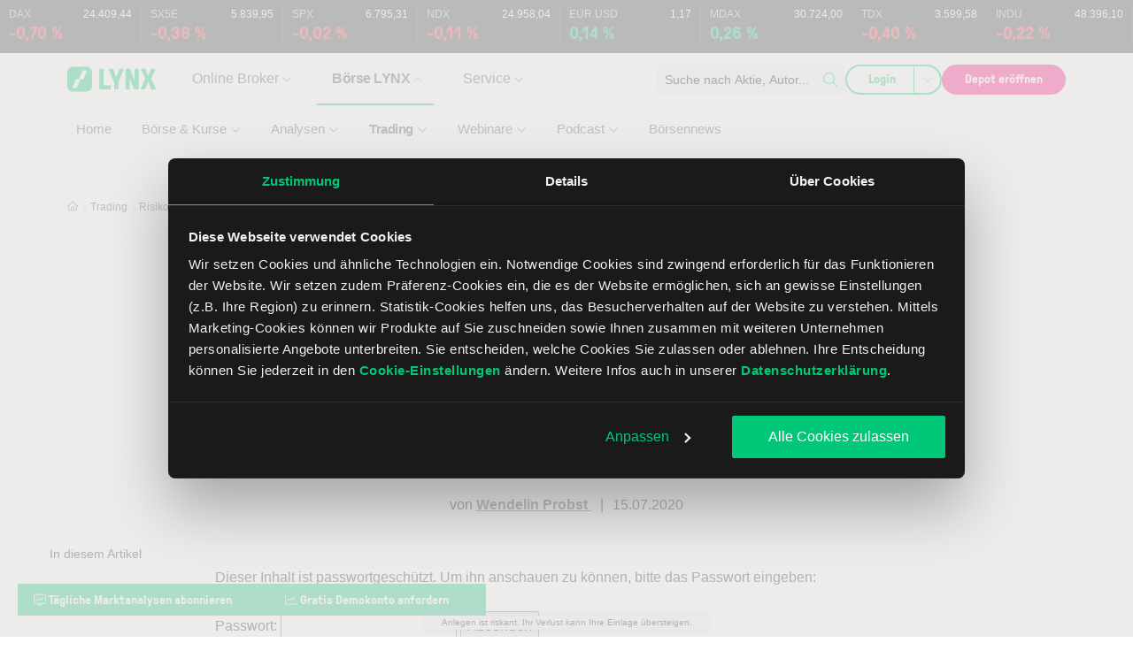

--- FILE ---
content_type: text/html; charset=UTF-8
request_url: https://www.lynxbroker.ch/boerse/trading/risikomanagement-moneymanagement/was-ist-risiko-management-und-money-management/
body_size: 515677
content:

<!DOCTYPE html>
<html lang="de-CH">
    <head>
        <meta charset="UTF-8" />
<script>
var gform;gform||(document.addEventListener("gform_main_scripts_loaded",function(){gform.scriptsLoaded=!0}),document.addEventListener("gform/theme/scripts_loaded",function(){gform.themeScriptsLoaded=!0}),window.addEventListener("DOMContentLoaded",function(){gform.domLoaded=!0}),gform={domLoaded:!1,scriptsLoaded:!1,themeScriptsLoaded:!1,isFormEditor:()=>"function"==typeof InitializeEditor,callIfLoaded:function(o){return!(!gform.domLoaded||!gform.scriptsLoaded||!gform.themeScriptsLoaded&&!gform.isFormEditor()||(gform.isFormEditor()&&console.warn("The use of gform.initializeOnLoaded() is deprecated in the form editor context and will be removed in Gravity Forms 3.1."),o(),0))},initializeOnLoaded:function(o){gform.callIfLoaded(o)||(document.addEventListener("gform_main_scripts_loaded",()=>{gform.scriptsLoaded=!0,gform.callIfLoaded(o)}),document.addEventListener("gform/theme/scripts_loaded",()=>{gform.themeScriptsLoaded=!0,gform.callIfLoaded(o)}),window.addEventListener("DOMContentLoaded",()=>{gform.domLoaded=!0,gform.callIfLoaded(o)}))},hooks:{action:{},filter:{}},addAction:function(o,r,e,t){gform.addHook("action",o,r,e,t)},addFilter:function(o,r,e,t){gform.addHook("filter",o,r,e,t)},doAction:function(o){gform.doHook("action",o,arguments)},applyFilters:function(o){return gform.doHook("filter",o,arguments)},removeAction:function(o,r){gform.removeHook("action",o,r)},removeFilter:function(o,r,e){gform.removeHook("filter",o,r,e)},addHook:function(o,r,e,t,n){null==gform.hooks[o][r]&&(gform.hooks[o][r]=[]);var d=gform.hooks[o][r];null==n&&(n=r+"_"+d.length),gform.hooks[o][r].push({tag:n,callable:e,priority:t=null==t?10:t})},doHook:function(r,o,e){var t;if(e=Array.prototype.slice.call(e,1),null!=gform.hooks[r][o]&&((o=gform.hooks[r][o]).sort(function(o,r){return o.priority-r.priority}),o.forEach(function(o){"function"!=typeof(t=o.callable)&&(t=window[t]),"action"==r?t.apply(null,e):e[0]=t.apply(null,e)})),"filter"==r)return e[0]},removeHook:function(o,r,t,n){var e;null!=gform.hooks[o][r]&&(e=(e=gform.hooks[o][r]).filter(function(o,r,e){return!!(null!=n&&n!=o.tag||null!=t&&t!=o.priority)}),gform.hooks[o][r]=e)}});
</script>

        <meta name="viewport" content="width=device-width, initial-scale=1, shrink-to-fit=no">
        <meta http-equiv="X-UA-Compatible" content="IE=edge" />
        <link rel="profile" href="http://gmpg.org/xfn/11" />

                <link rel="preload" href="https://www.lynxbroker.ch/app/themes/theme/build/fonts/GT-Pressura-Light.8a5b0674.woff2" as="font" type="font/woff2" crossorigin>
        <link rel="preload" href="https://www.lynxbroker.ch/app/themes/theme/build/fonts/GT-Pressura-Regular.07ddc24b.woff2" as="font" type="font/woff2" crossorigin>

        <script data-cfasync="false" data-no-defer="1" data-no-minify="1" data-no-optimize="1">var ewww_webp_supported=!1;function check_webp_feature(A,e){var w;e=void 0!==e?e:function(){},ewww_webp_supported?e(ewww_webp_supported):((w=new Image).onload=function(){ewww_webp_supported=0<w.width&&0<w.height,e&&e(ewww_webp_supported)},w.onerror=function(){e&&e(!1)},w.src="data:image/webp;base64,"+{alpha:"UklGRkoAAABXRUJQVlA4WAoAAAAQAAAAAAAAAAAAQUxQSAwAAAARBxAR/Q9ERP8DAABWUDggGAAAABQBAJ0BKgEAAQAAAP4AAA3AAP7mtQAAAA=="}[A])}check_webp_feature("alpha");</script><script data-cfasync="false" data-no-defer="1" data-no-minify="1" data-no-optimize="1">var Arrive=function(c,w){"use strict";if(c.MutationObserver&&"undefined"!=typeof HTMLElement){var r,a=0,u=(r=HTMLElement.prototype.matches||HTMLElement.prototype.webkitMatchesSelector||HTMLElement.prototype.mozMatchesSelector||HTMLElement.prototype.msMatchesSelector,{matchesSelector:function(e,t){return e instanceof HTMLElement&&r.call(e,t)},addMethod:function(e,t,r){var a=e[t];e[t]=function(){return r.length==arguments.length?r.apply(this,arguments):"function"==typeof a?a.apply(this,arguments):void 0}},callCallbacks:function(e,t){t&&t.options.onceOnly&&1==t.firedElems.length&&(e=[e[0]]);for(var r,a=0;r=e[a];a++)r&&r.callback&&r.callback.call(r.elem,r.elem);t&&t.options.onceOnly&&1==t.firedElems.length&&t.me.unbindEventWithSelectorAndCallback.call(t.target,t.selector,t.callback)},checkChildNodesRecursively:function(e,t,r,a){for(var i,n=0;i=e[n];n++)r(i,t,a)&&a.push({callback:t.callback,elem:i}),0<i.childNodes.length&&u.checkChildNodesRecursively(i.childNodes,t,r,a)},mergeArrays:function(e,t){var r,a={};for(r in e)e.hasOwnProperty(r)&&(a[r]=e[r]);for(r in t)t.hasOwnProperty(r)&&(a[r]=t[r]);return a},toElementsArray:function(e){return e=void 0!==e&&("number"!=typeof e.length||e===c)?[e]:e}}),e=(l.prototype.addEvent=function(e,t,r,a){a={target:e,selector:t,options:r,callback:a,firedElems:[]};return this._beforeAdding&&this._beforeAdding(a),this._eventsBucket.push(a),a},l.prototype.removeEvent=function(e){for(var t,r=this._eventsBucket.length-1;t=this._eventsBucket[r];r--)e(t)&&(this._beforeRemoving&&this._beforeRemoving(t),(t=this._eventsBucket.splice(r,1))&&t.length&&(t[0].callback=null))},l.prototype.beforeAdding=function(e){this._beforeAdding=e},l.prototype.beforeRemoving=function(e){this._beforeRemoving=e},l),t=function(i,n){var o=new e,l=this,s={fireOnAttributesModification:!1};return o.beforeAdding(function(t){var e=t.target;e!==c.document&&e!==c||(e=document.getElementsByTagName("html")[0]);var r=new MutationObserver(function(e){n.call(this,e,t)}),a=i(t.options);r.observe(e,a),t.observer=r,t.me=l}),o.beforeRemoving(function(e){e.observer.disconnect()}),this.bindEvent=function(e,t,r){t=u.mergeArrays(s,t);for(var a=u.toElementsArray(this),i=0;i<a.length;i++)o.addEvent(a[i],e,t,r)},this.unbindEvent=function(){var r=u.toElementsArray(this);o.removeEvent(function(e){for(var t=0;t<r.length;t++)if(this===w||e.target===r[t])return!0;return!1})},this.unbindEventWithSelectorOrCallback=function(r){var a=u.toElementsArray(this),i=r,e="function"==typeof r?function(e){for(var t=0;t<a.length;t++)if((this===w||e.target===a[t])&&e.callback===i)return!0;return!1}:function(e){for(var t=0;t<a.length;t++)if((this===w||e.target===a[t])&&e.selector===r)return!0;return!1};o.removeEvent(e)},this.unbindEventWithSelectorAndCallback=function(r,a){var i=u.toElementsArray(this);o.removeEvent(function(e){for(var t=0;t<i.length;t++)if((this===w||e.target===i[t])&&e.selector===r&&e.callback===a)return!0;return!1})},this},i=new function(){var s={fireOnAttributesModification:!1,onceOnly:!1,existing:!1};function n(e,t,r){return!(!u.matchesSelector(e,t.selector)||(e._id===w&&(e._id=a++),-1!=t.firedElems.indexOf(e._id)))&&(t.firedElems.push(e._id),!0)}var c=(i=new t(function(e){var t={attributes:!1,childList:!0,subtree:!0};return e.fireOnAttributesModification&&(t.attributes=!0),t},function(e,i){e.forEach(function(e){var t=e.addedNodes,r=e.target,a=[];null!==t&&0<t.length?u.checkChildNodesRecursively(t,i,n,a):"attributes"===e.type&&n(r,i)&&a.push({callback:i.callback,elem:r}),u.callCallbacks(a,i)})})).bindEvent;return i.bindEvent=function(e,t,r){t=void 0===r?(r=t,s):u.mergeArrays(s,t);var a=u.toElementsArray(this);if(t.existing){for(var i=[],n=0;n<a.length;n++)for(var o=a[n].querySelectorAll(e),l=0;l<o.length;l++)i.push({callback:r,elem:o[l]});if(t.onceOnly&&i.length)return r.call(i[0].elem,i[0].elem);setTimeout(u.callCallbacks,1,i)}c.call(this,e,t,r)},i},o=new function(){var a={};function i(e,t){return u.matchesSelector(e,t.selector)}var n=(o=new t(function(){return{childList:!0,subtree:!0}},function(e,r){e.forEach(function(e){var t=e.removedNodes,e=[];null!==t&&0<t.length&&u.checkChildNodesRecursively(t,r,i,e),u.callCallbacks(e,r)})})).bindEvent;return o.bindEvent=function(e,t,r){t=void 0===r?(r=t,a):u.mergeArrays(a,t),n.call(this,e,t,r)},o};d(HTMLElement.prototype),d(NodeList.prototype),d(HTMLCollection.prototype),d(HTMLDocument.prototype),d(Window.prototype);var n={};return s(i,n,"unbindAllArrive"),s(o,n,"unbindAllLeave"),n}function l(){this._eventsBucket=[],this._beforeAdding=null,this._beforeRemoving=null}function s(e,t,r){u.addMethod(t,r,e.unbindEvent),u.addMethod(t,r,e.unbindEventWithSelectorOrCallback),u.addMethod(t,r,e.unbindEventWithSelectorAndCallback)}function d(e){e.arrive=i.bindEvent,s(i,e,"unbindArrive"),e.leave=o.bindEvent,s(o,e,"unbindLeave")}}(window,void 0),ewww_webp_supported=!1;function check_webp_feature(e,t){var r;ewww_webp_supported?t(ewww_webp_supported):((r=new Image).onload=function(){ewww_webp_supported=0<r.width&&0<r.height,t(ewww_webp_supported)},r.onerror=function(){t(!1)},r.src="data:image/webp;base64,"+{alpha:"UklGRkoAAABXRUJQVlA4WAoAAAAQAAAAAAAAAAAAQUxQSAwAAAARBxAR/Q9ERP8DAABWUDggGAAAABQBAJ0BKgEAAQAAAP4AAA3AAP7mtQAAAA==",animation:"UklGRlIAAABXRUJQVlA4WAoAAAASAAAAAAAAAAAAQU5JTQYAAAD/////AABBTk1GJgAAAAAAAAAAAAAAAAAAAGQAAABWUDhMDQAAAC8AAAAQBxAREYiI/gcA"}[e])}function ewwwLoadImages(e){if(e){for(var t=document.querySelectorAll(".batch-image img, .image-wrapper a, .ngg-pro-masonry-item a, .ngg-galleria-offscreen-seo-wrapper a"),r=0,a=t.length;r<a;r++)ewwwAttr(t[r],"data-src",t[r].getAttribute("data-webp")),ewwwAttr(t[r],"data-thumbnail",t[r].getAttribute("data-webp-thumbnail"));for(var i=document.querySelectorAll("div.woocommerce-product-gallery__image"),r=0,a=i.length;r<a;r++)ewwwAttr(i[r],"data-thumb",i[r].getAttribute("data-webp-thumb"))}for(var n=document.querySelectorAll("video"),r=0,a=n.length;r<a;r++)ewwwAttr(n[r],"poster",e?n[r].getAttribute("data-poster-webp"):n[r].getAttribute("data-poster-image"));for(var o,l=document.querySelectorAll("img.ewww_webp_lazy_load"),r=0,a=l.length;r<a;r++)e&&(ewwwAttr(l[r],"data-lazy-srcset",l[r].getAttribute("data-lazy-srcset-webp")),ewwwAttr(l[r],"data-srcset",l[r].getAttribute("data-srcset-webp")),ewwwAttr(l[r],"data-lazy-src",l[r].getAttribute("data-lazy-src-webp")),ewwwAttr(l[r],"data-src",l[r].getAttribute("data-src-webp")),ewwwAttr(l[r],"data-orig-file",l[r].getAttribute("data-webp-orig-file")),ewwwAttr(l[r],"data-medium-file",l[r].getAttribute("data-webp-medium-file")),ewwwAttr(l[r],"data-large-file",l[r].getAttribute("data-webp-large-file")),null!=(o=l[r].getAttribute("srcset"))&&!1!==o&&o.includes("R0lGOD")&&ewwwAttr(l[r],"src",l[r].getAttribute("data-lazy-src-webp"))),l[r].className=l[r].className.replace(/\bewww_webp_lazy_load\b/,"");for(var s=document.querySelectorAll(".ewww_webp"),r=0,a=s.length;r<a;r++)e?(ewwwAttr(s[r],"srcset",s[r].getAttribute("data-srcset-webp")),ewwwAttr(s[r],"src",s[r].getAttribute("data-src-webp")),ewwwAttr(s[r],"data-orig-file",s[r].getAttribute("data-webp-orig-file")),ewwwAttr(s[r],"data-medium-file",s[r].getAttribute("data-webp-medium-file")),ewwwAttr(s[r],"data-large-file",s[r].getAttribute("data-webp-large-file")),ewwwAttr(s[r],"data-large_image",s[r].getAttribute("data-webp-large_image")),ewwwAttr(s[r],"data-src",s[r].getAttribute("data-webp-src"))):(ewwwAttr(s[r],"srcset",s[r].getAttribute("data-srcset-img")),ewwwAttr(s[r],"src",s[r].getAttribute("data-src-img"))),s[r].className=s[r].className.replace(/\bewww_webp\b/,"ewww_webp_loaded");window.jQuery&&jQuery.fn.isotope&&jQuery.fn.imagesLoaded&&(jQuery(".fusion-posts-container-infinite").imagesLoaded(function(){jQuery(".fusion-posts-container-infinite").hasClass("isotope")&&jQuery(".fusion-posts-container-infinite").isotope()}),jQuery(".fusion-portfolio:not(.fusion-recent-works) .fusion-portfolio-wrapper").imagesLoaded(function(){jQuery(".fusion-portfolio:not(.fusion-recent-works) .fusion-portfolio-wrapper").isotope()}))}function ewwwWebPInit(e){ewwwLoadImages(e),ewwwNggLoadGalleries(e),document.arrive(".ewww_webp",function(){ewwwLoadImages(e)}),document.arrive(".ewww_webp_lazy_load",function(){ewwwLoadImages(e)}),document.arrive("videos",function(){ewwwLoadImages(e)}),"loading"==document.readyState?document.addEventListener("DOMContentLoaded",ewwwJSONParserInit):("undefined"!=typeof galleries&&ewwwNggParseGalleries(e),ewwwWooParseVariations(e))}function ewwwAttr(e,t,r){null!=r&&!1!==r&&e.setAttribute(t,r)}function ewwwJSONParserInit(){"undefined"!=typeof galleries&&check_webp_feature("alpha",ewwwNggParseGalleries),check_webp_feature("alpha",ewwwWooParseVariations)}function ewwwWooParseVariations(e){if(e)for(var t=document.querySelectorAll("form.variations_form"),r=0,a=t.length;r<a;r++){var i=t[r].getAttribute("data-product_variations"),n=!1;try{for(var o in i=JSON.parse(i))void 0!==i[o]&&void 0!==i[o].image&&(void 0!==i[o].image.src_webp&&(i[o].image.src=i[o].image.src_webp,n=!0),void 0!==i[o].image.srcset_webp&&(i[o].image.srcset=i[o].image.srcset_webp,n=!0),void 0!==i[o].image.full_src_webp&&(i[o].image.full_src=i[o].image.full_src_webp,n=!0),void 0!==i[o].image.gallery_thumbnail_src_webp&&(i[o].image.gallery_thumbnail_src=i[o].image.gallery_thumbnail_src_webp,n=!0),void 0!==i[o].image.thumb_src_webp&&(i[o].image.thumb_src=i[o].image.thumb_src_webp,n=!0));n&&ewwwAttr(t[r],"data-product_variations",JSON.stringify(i))}catch(e){}}}function ewwwNggParseGalleries(e){if(e)for(var t in galleries){var r=galleries[t];galleries[t].images_list=ewwwNggParseImageList(r.images_list)}}function ewwwNggLoadGalleries(e){e&&document.addEventListener("ngg.galleria.themeadded",function(e,t){window.ngg_galleria._create_backup=window.ngg_galleria.create,window.ngg_galleria.create=function(e,t){var r=$(e).data("id");return galleries["gallery_"+r].images_list=ewwwNggParseImageList(galleries["gallery_"+r].images_list),window.ngg_galleria._create_backup(e,t)}})}function ewwwNggParseImageList(e){for(var t in e){var r=e[t];if(void 0!==r["image-webp"]&&(e[t].image=r["image-webp"],delete e[t]["image-webp"]),void 0!==r["thumb-webp"]&&(e[t].thumb=r["thumb-webp"],delete e[t]["thumb-webp"]),void 0!==r.full_image_webp&&(e[t].full_image=r.full_image_webp,delete e[t].full_image_webp),void 0!==r.srcsets)for(var a in r.srcsets)nggSrcset=r.srcsets[a],void 0!==r.srcsets[a+"-webp"]&&(e[t].srcsets[a]=r.srcsets[a+"-webp"],delete e[t].srcsets[a+"-webp"]);if(void 0!==r.full_srcsets)for(var i in r.full_srcsets)nggFSrcset=r.full_srcsets[i],void 0!==r.full_srcsets[i+"-webp"]&&(e[t].full_srcsets[i]=r.full_srcsets[i+"-webp"],delete e[t].full_srcsets[i+"-webp"])}return e}check_webp_feature("alpha",ewwwWebPInit);</script><script nowprocket> let nativeReadyStateComplete = false; document.addEventListener('readystatechange', (e) => { if (document.readyState === 'complete') { nativeReadyStateComplete = true; } }); let prevReadyState = null; let readyStateInterval = setInterval(() => { if (!prevReadyState || prevReadyState !== document.readyState) { if (document.readyState === 'complete') { if (!nativeReadyStateComplete) { document.dispatchEvent( new Event( 'readystatechange') ); } clearInterval(readyStateInterval); } prevReadyState = document.readyState; } }, 100);</script><meta name="viewport" content="width=device-width, initial-scale=1" />
<meta name='robots' content='index, follow, max-image-preview:large, max-snippet:-1, max-video-preview:-1' />
	<style>img:is([sizes="auto" i], [sizes^="auto," i]) { contain-intrinsic-size: 3000px 1500px }</style>
	
	
	<meta name="description" content="Risiko- und Money Management wird immer noch von vielen Anlegern und Tradern unterschätzt. Vor allem unerfahrene Investoren machen oft den Fehler keine Stopps zur Absicherung zu setzen oder Einzelpositionen zu stark überzugewichten." />
	<link rel="canonical" href="https://www.lynxbroker.ch/boerse/trading/risikomanagement-moneymanagement/was-ist-risiko-management-und-money-management/" />
	<meta property="og:locale" content="de_CH" />
	<meta property="og:type" content="article" />
	<meta property="og:title" content="Was ist Risiko Management und Money Management?" />
	<meta property="og:url" content="https://www.lynxbroker.ch/boerse/trading/risikomanagement-moneymanagement/was-ist-risiko-management-und-money-management/" />
	<meta property="og:site_name" content="Online Broker LYNX" />
	<meta property="article:publisher" content="https://de-de.facebook.com/LynxGermany" />
	<meta property="article:published_time" content="2020-07-15T09:51:00+00:00" />
	<meta property="article:modified_time" content="2026-01-19T14:47:18+00:00" />
	<meta name="author" content="Wendelin Probst" />
	<meta name="twitter:card" content="summary_large_image" />
	<meta name="twitter:creator" content="@lynxbroker" />
	<meta name="twitter:site" content="@lynxbroker" />
	<script type="application/ld+json" class="yoast-schema-graph">{"@context":"https://schema.org","@graph":[{"@type":"WebPage","@id":"https://www.lynxbroker.ch/boerse/trading/risikomanagement-moneymanagement/was-ist-risiko-management-und-money-management/","url":"https://www.lynxbroker.ch/boerse/trading/risikomanagement-moneymanagement/was-ist-risiko-management-und-money-management/","name":"Was ist Risiko Management und Money Management? | Risikomanagement &amp; Money Management | Online Broker LYNX","isPartOf":{"@id":"https://www.lynxbroker.ch/#website"},"datePublished":"2020-07-15T09:51:00+00:00","dateModified":"2026-01-19T14:47:18+00:00","inLanguage":"de-CH"},{"@type":"WebSite","@id":"https://www.lynxbroker.ch/#website","url":"https://www.lynxbroker.ch/","name":"Online Broker LYNX","description":"","publisher":{"@id":"https://www.lynxbroker.ch/#organization"},"alternateName":"LYNX Online Broker","potentialAction":[{"@type":"SearchAction","target":{"@type":"EntryPoint","urlTemplate":"https://www.lynxbroker.ch/suche/?q={search_term_string}"},"query-input":{"@type":"PropertyValueSpecification","valueRequired":true,"valueName":"search_term_string"}}],"inLanguage":"de-CH"},{"@type":"Organization","@id":"https://www.lynxbroker.ch/#organization","name":"LYNX B.V. Germany Branch","url":"https://www.lynxbroker.ch/","logo":{"@type":"ImageObject","inLanguage":"de-CH","@id":"https://www.lynxbroker.ch/#/schema/logo/image/","url":"https://www.lynxbroker.ch/app/uploads/2016/08/logo-lynx.png","contentUrl":"https://www.lynxbroker.ch/app/uploads/2016/08/logo-lynx.png","width":79,"height":28,"caption":"LYNX B.V. Germany Branch"},"image":{"@id":"https://www.lynxbroker.ch/#/schema/logo/image/"},"sameAs":["https://de-de.facebook.com/LynxGermany","https://x.com/lynxbroker","http://www.linkedin.com/company/lynx-b-v-germany-branch","https://www.pinterest.com/lynxgermany/","https://www.youtube.com/user/LynxBrokerGermany"]}]}</script>
	


<title>Was ist Risiko Management und Money Management? | Risikomanagement &amp; Money Management | Online Broker LYNX</title>

<link rel="alternate" type="application/rss+xml" title="Online Broker LYNX &raquo; Feed" href="https://www.lynxbroker.ch/feed/" />
<link rel="alternate" type="application/rss+xml" title="Online Broker LYNX &raquo; Kommentar-Feed" href="https://www.lynxbroker.ch/comments/feed/" />
<script data-cookieconsent="ignore" src="https://cdn.ablyft.com/s/91988347.js"></script><link rel="alternate" type="application/rss+xml" href="https://www.lynxbroker.ch/feed/" />
<script>
window.addEventListener("CookiebotOnDialogInit", function() {
if (Cookiebot.getDomainUrlParam("CookiebotScan") === "true") {
Cookiebot.setOutOfRegion();
}
});
</script>

<script data-cookieconsent="ignore">(function(w,d,s,l,i){w[l]=w[l]||[];w[l].push({'gtm.start':
new Date().getTime(),event:'gtm.js'});var f=d.getElementsByTagName(s)[0],
j=d.createElement(s),dl=l!='dataLayer'?'&l='+l:'';j.async=true;j.src=
'https://www.googletagmanager.com/gtm.js?id='+i+dl;f.parentNode.insertBefore(j,f);
})(window,document,'script','dataLayer','GTM-PVDM33Z');</script>


<script id="Cookiebot" src="https://consent.cookiebot.com/uc.js" data-cbid="0d1a18f3-1ef9-41ba-8ce5-c4ae4259fc2a" type="text/javascript" async></script>

<meta name="ahrefs-site-verification" content="b5860a2cc9a505b3af4f0ce835c069cd8c7c56999e563c6da5c0ed820dedde62">
<meta name="google-site-verification" content="xRP2UdNd80nI1Br4C7D2arwCqMErfY5rPF7cV95CFUU" />
<meta name="google-site-verification" content="0u2TjFzFmkKiEsI9OUZJJG4IEs-QoK2oV-NQTN18OfM" />
<meta name="google-site-verification" content="DC44u-x0mhL5hNk9il4SF67zr8EfwvI9b4ni_taIMQ0" />

<script id="lynx-ready">
			window.advanced_ads_ready=function(e,a){a=a||"complete";var d=function(e){return"interactive"===a?"loading"!==e:"complete"===e};d(document.readyState)?e():document.addEventListener("readystatechange",(function(a){d(a.target.readyState)&&e()}),{once:"interactive"===a})},window.advanced_ads_ready_queue=window.advanced_ads_ready_queue||[];		</script>
		<style id='wp-block-post-title-inline-css'>
.wp-block-post-title{box-sizing:border-box;word-break:break-word}.wp-block-post-title :where(a){display:inline-block;font-family:inherit;font-size:inherit;font-style:inherit;font-weight:inherit;letter-spacing:inherit;line-height:inherit;text-decoration:inherit}
</style>
<style id='wp-block-group-inline-css'>
.wp-block-group{box-sizing:border-box}:where(.wp-block-group.wp-block-group-is-layout-constrained){position:relative}
</style>
<style id='wp-block-columns-inline-css'>
.wp-block-columns{align-items:normal!important;box-sizing:border-box;display:flex;flex-wrap:wrap!important}@media (min-width:782px){.wp-block-columns{flex-wrap:nowrap!important}}.wp-block-columns.are-vertically-aligned-top{align-items:flex-start}.wp-block-columns.are-vertically-aligned-center{align-items:center}.wp-block-columns.are-vertically-aligned-bottom{align-items:flex-end}@media (max-width:781px){.wp-block-columns:not(.is-not-stacked-on-mobile)>.wp-block-column{flex-basis:100%!important}}@media (min-width:782px){.wp-block-columns:not(.is-not-stacked-on-mobile)>.wp-block-column{flex-basis:0;flex-grow:1}.wp-block-columns:not(.is-not-stacked-on-mobile)>.wp-block-column[style*=flex-basis]{flex-grow:0}}.wp-block-columns.is-not-stacked-on-mobile{flex-wrap:nowrap!important}.wp-block-columns.is-not-stacked-on-mobile>.wp-block-column{flex-basis:0;flex-grow:1}.wp-block-columns.is-not-stacked-on-mobile>.wp-block-column[style*=flex-basis]{flex-grow:0}:where(.wp-block-columns){margin-bottom:1.75em}:where(.wp-block-columns.has-background){padding:1.25em 2.375em}.wp-block-column{flex-grow:1;min-width:0;overflow-wrap:break-word;word-break:break-word}.wp-block-column.is-vertically-aligned-top{align-self:flex-start}.wp-block-column.is-vertically-aligned-center{align-self:center}.wp-block-column.is-vertically-aligned-bottom{align-self:flex-end}.wp-block-column.is-vertically-aligned-stretch{align-self:stretch}.wp-block-column.is-vertically-aligned-bottom,.wp-block-column.is-vertically-aligned-center,.wp-block-column.is-vertically-aligned-top{width:100%}
</style>
<style id='lynx-market-info-blocks-performance-list-style-inline-css'>
.performanceList{max-width:100%}.performanceList__inner{display:flex;flex-direction:column}.performanceList__primary{border-top:1px solid #e3e7ea}.performanceList__primary--name{font-weight:bold;font-size:1.6rem;line-height:2.4rem}.performanceList__primary--name--logo{position:relative;display:block;width:5rem;height:2.6rem;text-align:right}.performanceList__primary--name--logo--img{display:inline-block;width:auto;max-width:100%;height:auto;max-height:100%}.performanceList__primary--price{display:inline;font-weight:bold;font-size:2rem;line-height:2rem}.performanceList__primary--currency{font-weight:bold;font-size:2rem}.performanceList__primary--change{color:#00c878;font-weight:bold;line-height:2rem;white-space:nowrap}.performanceList__primary--change--grey{color:#bdc4d0;font-weight:normal}@media(max-width: 991.98px){.performanceList__list-compacts--mini{display:flex;flex-wrap:wrap;padding:.8rem 0;border-bottom:1px solid #e3e7ea}.performanceList__list-compacts--mini .performanceList__compact{display:flex;-moz-column-gap:.7rem;column-gap:.7rem;padding:0;border-top:0;border-bottom:0}.performanceList__list-compacts--mini .performanceList__compact__full-name,.performanceList__list-compacts--mini .performanceList__compact__sentiment,.performanceList__list-compacts--mini .performanceList__compact__isin,.performanceList__list-compacts--mini .performanceList__compact__ticker,.performanceList__list-compacts--mini .performanceList__compact__currency{display:none}.performanceList__list-compacts--mini .performanceList__compact:not(:last-child):after{margin-right:.7rem;color:#adb5bd !important;font-size:14px;line-height:22px;content:" |"}}.performanceList__compact{padding:.8rem 0;border-top:1px solid #e3e7ea}.performanceList__compact--active{display:grid;grid-template-columns:repeat(2, auto)}.performanceList__compact__full-name{grid-column:span 2}.performanceList__compact__sentiment{grid-column:span 2;font-weight:700}.performanceList__compact__name a{font-weight:bold}.performanceList__compact__change{text-align:right}.performanceList__compact__change:before{content:"("}.performanceList__compact__change:after{content:")"}@media(min-width: 992px){.performanceList__compact__change{margin-left:0;font-weight:bold}.performanceList__compact__change:before,.performanceList__compact__change:after{display:none}}.performanceList__compact__change:empty{display:none}@media(min-width: 768px){.performanceList__compact{padding:1.6rem 0}}@media(min-width: 992px){.performanceList__related-symbols{order:5}}.performanceList__chart__wrapper{position:relative;left:-1rem;height:6rem !important}@media(min-width: 576px)and (max-width: 991.98px){.performanceList__chart__wrapper{height:9rem !important}}.performanceList__chart__wrapper:after{position:absolute;top:0;right:0;z-index:-1;background-color:#495057;font-size:1.3rem;width:100%;max-width:1em;height:100%;max-height:1em;-webkit-mask:url("data:image/svg+xml,%3Csvg xmlns=%27http://www.w3.org/2000/svg%27 viewBox=%270 0 512 512%27%3E%3Cpath d=%27M336 32c-8.8 0-16 7.2-16 16s7.2 16 16 16h89.4L256 233.4 86.6 64H176c8.8 0 16-7.2 16-16s-7.2-16-16-16H48c-8.8 0-16 7.2-16 16v128c0 8.8 7.2 16 16 16s16-7.2 16-16V86.6L233.4 256 64 425.4V336c0-8.8-7.2-16-16-16s-16 7.2-16 16v128c0 8.8 7.2 16 16 16h128c8.8 0 16-7.2 16-16s-7.2-16-16-16H86.6L256 278.6 425.4 448H336c-8.8 0-16 7.2-16 16s7.2 16 16 16h128c8.8 0 16-7.2 16-16V336c0-8.8-7.2-16-16-16s-16 7.2-16 16v89.4L278.6 256 448 86.6V176c0 8.8 7.2 16 16 16s16-7.2 16-16V48c0-8.8-7.2-16-16-16H336z%27/%3E%3C/svg%3E") no-repeat 50% 50%;mask:url("data:image/svg+xml,%3Csvg xmlns=%27http://www.w3.org/2000/svg%27 viewBox=%270 0 512 512%27%3E%3Cpath d=%27M336 32c-8.8 0-16 7.2-16 16s7.2 16 16 16h89.4L256 233.4 86.6 64H176c8.8 0 16-7.2 16-16s-7.2-16-16-16H48c-8.8 0-16 7.2-16 16v128c0 8.8 7.2 16 16 16s16-7.2 16-16V86.6L233.4 256 64 425.4V336c0-8.8-7.2-16-16-16s-16 7.2-16 16v128c0 8.8 7.2 16 16 16h128c8.8 0 16-7.2 16-16s-7.2-16-16-16H86.6L256 278.6 425.4 448H336c-8.8 0-16 7.2-16 16s7.2 16 16 16h128c8.8 0 16-7.2 16-16V336c0-8.8-7.2-16-16-16s-16 7.2-16 16v89.4L278.6 256 448 86.6V176c0 8.8 7.2 16 16 16s16-7.2 16-16V48c0-8.8-7.2-16-16-16H336z%27/%3E%3C/svg%3E") no-repeat 50% 50%;-webkit-mask-size:contain;mask-size:contain;content:""}.performanceList__values-list__item{display:flex;justify-content:space-between}.performanceList__values-list__item__change{font-weight:700}.performanceList .performanceList__stockChart{cursor:pointer}.performanceList .performanceList__stockChart--expanded{cursor:default}.performanceList__sentiment__direction{display:flex;-moz-column-gap:.8rem;column-gap:.8rem}@media(min-width: 992px){.performanceList__sentiment__direction{justify-content:space-between}}.performanceList__visibility-toggle{flex:0 0 100%;order:2}@media(min-width: 992px){.performanceList__visibility-toggle{display:none !important}}.performanceList__visibility-toggle label{cursor:pointer !important}input:checked~.performanceList__visibility-toggle__show{display:none}input:not(:checked)~.performanceList__visibility-toggle__hide{display:none}.performanceList__visibility-toggle .fal{width:12px;height:14px;margin-left:10px}.performanceList .visibility-toggle__target{height:0;overflow:hidden;transition:height 300ms ease-in-out;border-top:1px solid #e3e7ea}.performanceList .visibility-toggle__target.is-visible{height:auto;height:calc-size(auto)}@media(min-width: 992px){.performanceList .visibility-toggle__target{height:auto;overflow:auto;border-top:0}}.performanceList__ir-validity-time{background-color:#f4f5f7;padding:.8rem;margin-left:-0.8rem;margin-right:-0.8rem}.performanceList__analyse-btn{order:15}

</style>
<style id='lynx-basic-blocks-definition-block-style-inline-css'>
.definition{border:1px solid #00c878;border-left-width:3px}.definition p:last-child{margin-bottom:0}.definition__inner{display:flex;flex-direction:column}@media(min-width: 992px){.definition__inner{flex-direction:row}}.definition__icon{flex:0 0 3.2rem;align-self:flex-start;font-weight:bold;font-size:3.2rem;line-height:1}@media(min-width: 992px){.definition__icon{flex:0 0 4.8rem;text-align:center}}.definition.warning{border-color:#c92a2a}.definition.danger{border-color:#e03030}.definition.grey{border-color:#adb5bd}div+.definition{margin-top:2.4rem}@media(min-width: 992px){div+.definition{margin-top:3.2rem}}

</style>
<style id='wp-block-post-content-inline-css'>
.wp-block-post-content{display:flow-root}
</style>
<link data-minify="1" rel='stylesheet' id='owp-main-css' href='https://www.lynxbroker.ch/app/cache/min/1/app/themes/theme/build/main.7f4e1429.css?ver=1767872926' media='all' />
<style id='owp-main-inline-css'>
svg.fa-fw{height:auto;width:18px}svg[data-fa]{aspect-ratio:1/1;height:1em;position:relative;top:-.125em;vertical-align:middle;width:1em}svg[data-fa] path{fill:currentcolor}.wp-block-group.is-layout-flex>div>svg[data-fa]{top:0}
</style>
<style id='wp-block-library-inline-css'>
:root{--wp-admin-theme-color:#007cba;--wp-admin-theme-color--rgb:0,124,186;--wp-admin-theme-color-darker-10:#006ba1;--wp-admin-theme-color-darker-10--rgb:0,107,161;--wp-admin-theme-color-darker-20:#005a87;--wp-admin-theme-color-darker-20--rgb:0,90,135;--wp-admin-border-width-focus:2px;--wp-block-synced-color:#7a00df;--wp-block-synced-color--rgb:122,0,223;--wp-bound-block-color:var(--wp-block-synced-color)}@media (min-resolution:192dpi){:root{--wp-admin-border-width-focus:1.5px}}.wp-element-button{cursor:pointer}:root{--wp--preset--font-size--normal:16px;--wp--preset--font-size--huge:42px}:root .has-very-light-gray-background-color{background-color:#eee}:root .has-very-dark-gray-background-color{background-color:#313131}:root .has-very-light-gray-color{color:#eee}:root .has-very-dark-gray-color{color:#313131}:root .has-vivid-green-cyan-to-vivid-cyan-blue-gradient-background{background:linear-gradient(135deg,#00d084,#0693e3)}:root .has-purple-crush-gradient-background{background:linear-gradient(135deg,#34e2e4,#4721fb 50%,#ab1dfe)}:root .has-hazy-dawn-gradient-background{background:linear-gradient(135deg,#faaca8,#dad0ec)}:root .has-subdued-olive-gradient-background{background:linear-gradient(135deg,#fafae1,#67a671)}:root .has-atomic-cream-gradient-background{background:linear-gradient(135deg,#fdd79a,#004a59)}:root .has-nightshade-gradient-background{background:linear-gradient(135deg,#330968,#31cdcf)}:root .has-midnight-gradient-background{background:linear-gradient(135deg,#020381,#2874fc)}.has-regular-font-size{font-size:1em}.has-larger-font-size{font-size:2.625em}.has-normal-font-size{font-size:var(--wp--preset--font-size--normal)}.has-huge-font-size{font-size:var(--wp--preset--font-size--huge)}.has-text-align-center{text-align:center}.has-text-align-left{text-align:left}.has-text-align-right{text-align:right}#end-resizable-editor-section{display:none}.aligncenter{clear:both}.items-justified-left{justify-content:flex-start}.items-justified-center{justify-content:center}.items-justified-right{justify-content:flex-end}.items-justified-space-between{justify-content:space-between}.screen-reader-text{border:0;clip-path:inset(50%);height:1px;margin:-1px;overflow:hidden;padding:0;position:absolute;width:1px;word-wrap:normal!important}.screen-reader-text:focus{background-color:#ddd;clip-path:none;color:#444;display:block;font-size:1em;height:auto;left:5px;line-height:normal;padding:15px 23px 14px;text-decoration:none;top:5px;width:auto;z-index:100000}html :where(.has-border-color){border-style:solid}html :where([style*=border-top-color]){border-top-style:solid}html :where([style*=border-right-color]){border-right-style:solid}html :where([style*=border-bottom-color]){border-bottom-style:solid}html :where([style*=border-left-color]){border-left-style:solid}html :where([style*=border-width]){border-style:solid}html :where([style*=border-top-width]){border-top-style:solid}html :where([style*=border-right-width]){border-right-style:solid}html :where([style*=border-bottom-width]){border-bottom-style:solid}html :where([style*=border-left-width]){border-left-style:solid}html :where(img[class*=wp-image-]){height:auto;max-width:100%}:where(figure){margin:0 0 1em}html :where(.is-position-sticky){--wp-admin--admin-bar--position-offset:var(--wp-admin--admin-bar--height,0px)}@media screen and (max-width:600px){html :where(.is-position-sticky){--wp-admin--admin-bar--position-offset:0px}}
</style>
<style id='global-styles-inline-css'>
:root{--wp--preset--aspect-ratio--square: 1;--wp--preset--aspect-ratio--4-3: 4/3;--wp--preset--aspect-ratio--3-4: 3/4;--wp--preset--aspect-ratio--3-2: 3/2;--wp--preset--aspect-ratio--2-3: 2/3;--wp--preset--aspect-ratio--16-9: 16/9;--wp--preset--aspect-ratio--9-16: 9/16;--wp--preset--color--black: #000000;--wp--preset--color--cyan-bluish-gray: #abb8c3;--wp--preset--color--white: #ffffff;--wp--preset--color--pale-pink: #f78da7;--wp--preset--color--vivid-red: #cf2e2e;--wp--preset--color--luminous-vivid-orange: #ff6900;--wp--preset--color--luminous-vivid-amber: #fcb900;--wp--preset--color--light-green-cyan: #7bdcb5;--wp--preset--color--vivid-green-cyan: #00d084;--wp--preset--color--pale-cyan-blue: #8ed1fc;--wp--preset--color--vivid-cyan-blue: #0693e3;--wp--preset--color--vivid-purple: #9b51e0;--wp--preset--gradient--vivid-cyan-blue-to-vivid-purple: linear-gradient(135deg,rgba(6,147,227,1) 0%,rgb(155,81,224) 100%);--wp--preset--gradient--light-green-cyan-to-vivid-green-cyan: linear-gradient(135deg,rgb(122,220,180) 0%,rgb(0,208,130) 100%);--wp--preset--gradient--luminous-vivid-amber-to-luminous-vivid-orange: linear-gradient(135deg,rgba(252,185,0,1) 0%,rgba(255,105,0,1) 100%);--wp--preset--gradient--luminous-vivid-orange-to-vivid-red: linear-gradient(135deg,rgba(255,105,0,1) 0%,rgb(207,46,46) 100%);--wp--preset--gradient--very-light-gray-to-cyan-bluish-gray: linear-gradient(135deg,rgb(238,238,238) 0%,rgb(169,184,195) 100%);--wp--preset--gradient--cool-to-warm-spectrum: linear-gradient(135deg,rgb(74,234,220) 0%,rgb(151,120,209) 20%,rgb(207,42,186) 40%,rgb(238,44,130) 60%,rgb(251,105,98) 80%,rgb(254,248,76) 100%);--wp--preset--gradient--blush-light-purple: linear-gradient(135deg,rgb(255,206,236) 0%,rgb(152,150,240) 100%);--wp--preset--gradient--blush-bordeaux: linear-gradient(135deg,rgb(254,205,165) 0%,rgb(254,45,45) 50%,rgb(107,0,62) 100%);--wp--preset--gradient--luminous-dusk: linear-gradient(135deg,rgb(255,203,112) 0%,rgb(199,81,192) 50%,rgb(65,88,208) 100%);--wp--preset--gradient--pale-ocean: linear-gradient(135deg,rgb(255,245,203) 0%,rgb(182,227,212) 50%,rgb(51,167,181) 100%);--wp--preset--gradient--electric-grass: linear-gradient(135deg,rgb(202,248,128) 0%,rgb(113,206,126) 100%);--wp--preset--gradient--midnight: linear-gradient(135deg,rgb(2,3,129) 0%,rgb(40,116,252) 100%);--wp--preset--font-size--small: 13px;--wp--preset--font-size--medium: 20px;--wp--preset--font-size--large: 36px;--wp--preset--font-size--x-large: 42px;--wp--preset--font-size--xxs: var(--lynx--font-size--xxs);--wp--preset--font-size--xs: var(--lynx--font-size--xs);--wp--preset--font-size--s: var(--lynx--font-size-s);--wp--preset--font-size--m: var(--lynx--font-size--m);--wp--preset--font-size--l: var(--lynx--font-size--l);--wp--preset--font-size--xl: var(--lynx--font-size--xl);--wp--preset--font-size--xxl: var(--lynx--font-size--xxl);--wp--preset--spacing--20: 0.44rem;--wp--preset--spacing--30: 0.67rem;--wp--preset--spacing--40: 1rem;--wp--preset--spacing--50: 1.5rem;--wp--preset--spacing--60: 2.25rem;--wp--preset--spacing--70: 3.38rem;--wp--preset--spacing--80: 5.06rem;--wp--preset--shadow--natural: 6px 6px 9px rgba(0, 0, 0, 0.2);--wp--preset--shadow--deep: 12px 12px 50px rgba(0, 0, 0, 0.4);--wp--preset--shadow--sharp: 6px 6px 0px rgba(0, 0, 0, 0.2);--wp--preset--shadow--outlined: 6px 6px 0px -3px rgba(255, 255, 255, 1), 6px 6px rgba(0, 0, 0, 1);--wp--preset--shadow--crisp: 6px 6px 0px rgba(0, 0, 0, 1);}:root { --wp--style--global--content-size: 670px;--wp--style--global--wide-size: 100%; }:where(body) { margin: 0; }.wp-site-blocks > .alignleft { float: left; margin-right: 2em; }.wp-site-blocks > .alignright { float: right; margin-left: 2em; }.wp-site-blocks > .aligncenter { justify-content: center; margin-left: auto; margin-right: auto; }:where(.is-layout-flex){gap: 0.5em;}:where(.is-layout-grid){gap: 0.5em;}.is-layout-flow > .alignleft{float: left;margin-inline-start: 0;margin-inline-end: 2em;}.is-layout-flow > .alignright{float: right;margin-inline-start: 2em;margin-inline-end: 0;}.is-layout-flow > .aligncenter{margin-left: auto !important;margin-right: auto !important;}.is-layout-constrained > .alignleft{float: left;margin-inline-start: 0;margin-inline-end: 2em;}.is-layout-constrained > .alignright{float: right;margin-inline-start: 2em;margin-inline-end: 0;}.is-layout-constrained > .aligncenter{margin-left: auto !important;margin-right: auto !important;}.is-layout-constrained > :where(:not(.alignleft):not(.alignright):not(.alignfull)){max-width: var(--wp--style--global--content-size);margin-left: auto !important;margin-right: auto !important;}.is-layout-constrained > .alignwide{max-width: var(--wp--style--global--wide-size);}body .is-layout-flex{display: flex;}.is-layout-flex{flex-wrap: wrap;align-items: center;}.is-layout-flex > :is(*, div){margin: 0;}body .is-layout-grid{display: grid;}.is-layout-grid > :is(*, div){margin: 0;}body{padding-top: 0px;padding-right: 0px;padding-bottom: 0px;padding-left: 0px;}:root :where(.wp-element-button, .wp-block-button__link){background-color: #32373c;border-width: 0;color: #fff;font-family: inherit;font-size: inherit;line-height: inherit;padding: calc(0.667em + 2px) calc(1.333em + 2px);text-decoration: none;}.has-black-color{color: var(--wp--preset--color--black) !important;}.has-cyan-bluish-gray-color{color: var(--wp--preset--color--cyan-bluish-gray) !important;}.has-white-color{color: var(--wp--preset--color--white) !important;}.has-pale-pink-color{color: var(--wp--preset--color--pale-pink) !important;}.has-vivid-red-color{color: var(--wp--preset--color--vivid-red) !important;}.has-luminous-vivid-orange-color{color: var(--wp--preset--color--luminous-vivid-orange) !important;}.has-luminous-vivid-amber-color{color: var(--wp--preset--color--luminous-vivid-amber) !important;}.has-light-green-cyan-color{color: var(--wp--preset--color--light-green-cyan) !important;}.has-vivid-green-cyan-color{color: var(--wp--preset--color--vivid-green-cyan) !important;}.has-pale-cyan-blue-color{color: var(--wp--preset--color--pale-cyan-blue) !important;}.has-vivid-cyan-blue-color{color: var(--wp--preset--color--vivid-cyan-blue) !important;}.has-vivid-purple-color{color: var(--wp--preset--color--vivid-purple) !important;}.has-black-background-color{background-color: var(--wp--preset--color--black) !important;}.has-cyan-bluish-gray-background-color{background-color: var(--wp--preset--color--cyan-bluish-gray) !important;}.has-white-background-color{background-color: var(--wp--preset--color--white) !important;}.has-pale-pink-background-color{background-color: var(--wp--preset--color--pale-pink) !important;}.has-vivid-red-background-color{background-color: var(--wp--preset--color--vivid-red) !important;}.has-luminous-vivid-orange-background-color{background-color: var(--wp--preset--color--luminous-vivid-orange) !important;}.has-luminous-vivid-amber-background-color{background-color: var(--wp--preset--color--luminous-vivid-amber) !important;}.has-light-green-cyan-background-color{background-color: var(--wp--preset--color--light-green-cyan) !important;}.has-vivid-green-cyan-background-color{background-color: var(--wp--preset--color--vivid-green-cyan) !important;}.has-pale-cyan-blue-background-color{background-color: var(--wp--preset--color--pale-cyan-blue) !important;}.has-vivid-cyan-blue-background-color{background-color: var(--wp--preset--color--vivid-cyan-blue) !important;}.has-vivid-purple-background-color{background-color: var(--wp--preset--color--vivid-purple) !important;}.has-black-border-color{border-color: var(--wp--preset--color--black) !important;}.has-cyan-bluish-gray-border-color{border-color: var(--wp--preset--color--cyan-bluish-gray) !important;}.has-white-border-color{border-color: var(--wp--preset--color--white) !important;}.has-pale-pink-border-color{border-color: var(--wp--preset--color--pale-pink) !important;}.has-vivid-red-border-color{border-color: var(--wp--preset--color--vivid-red) !important;}.has-luminous-vivid-orange-border-color{border-color: var(--wp--preset--color--luminous-vivid-orange) !important;}.has-luminous-vivid-amber-border-color{border-color: var(--wp--preset--color--luminous-vivid-amber) !important;}.has-light-green-cyan-border-color{border-color: var(--wp--preset--color--light-green-cyan) !important;}.has-vivid-green-cyan-border-color{border-color: var(--wp--preset--color--vivid-green-cyan) !important;}.has-pale-cyan-blue-border-color{border-color: var(--wp--preset--color--pale-cyan-blue) !important;}.has-vivid-cyan-blue-border-color{border-color: var(--wp--preset--color--vivid-cyan-blue) !important;}.has-vivid-purple-border-color{border-color: var(--wp--preset--color--vivid-purple) !important;}.has-vivid-cyan-blue-to-vivid-purple-gradient-background{background: var(--wp--preset--gradient--vivid-cyan-blue-to-vivid-purple) !important;}.has-light-green-cyan-to-vivid-green-cyan-gradient-background{background: var(--wp--preset--gradient--light-green-cyan-to-vivid-green-cyan) !important;}.has-luminous-vivid-amber-to-luminous-vivid-orange-gradient-background{background: var(--wp--preset--gradient--luminous-vivid-amber-to-luminous-vivid-orange) !important;}.has-luminous-vivid-orange-to-vivid-red-gradient-background{background: var(--wp--preset--gradient--luminous-vivid-orange-to-vivid-red) !important;}.has-very-light-gray-to-cyan-bluish-gray-gradient-background{background: var(--wp--preset--gradient--very-light-gray-to-cyan-bluish-gray) !important;}.has-cool-to-warm-spectrum-gradient-background{background: var(--wp--preset--gradient--cool-to-warm-spectrum) !important;}.has-blush-light-purple-gradient-background{background: var(--wp--preset--gradient--blush-light-purple) !important;}.has-blush-bordeaux-gradient-background{background: var(--wp--preset--gradient--blush-bordeaux) !important;}.has-luminous-dusk-gradient-background{background: var(--wp--preset--gradient--luminous-dusk) !important;}.has-pale-ocean-gradient-background{background: var(--wp--preset--gradient--pale-ocean) !important;}.has-electric-grass-gradient-background{background: var(--wp--preset--gradient--electric-grass) !important;}.has-midnight-gradient-background{background: var(--wp--preset--gradient--midnight) !important;}.has-small-font-size{font-size: var(--wp--preset--font-size--small) !important;}.has-medium-font-size{font-size: var(--wp--preset--font-size--medium) !important;}.has-large-font-size{font-size: var(--wp--preset--font-size--large) !important;}.has-x-large-font-size{font-size: var(--wp--preset--font-size--x-large) !important;}.has-xxs-font-size{font-size: var(--wp--preset--font-size--xxs) !important;}.has-xs-font-size{font-size: var(--wp--preset--font-size--xs) !important;}.has-s-font-size{font-size: var(--wp--preset--font-size--s) !important;}.has-m-font-size{font-size: var(--wp--preset--font-size--m) !important;}.has-l-font-size{font-size: var(--wp--preset--font-size--l) !important;}.has-xl-font-size{font-size: var(--wp--preset--font-size--xl) !important;}.has-xxl-font-size{font-size: var(--wp--preset--font-size--xxl) !important;}.do-not-inject-here [id^="lynx-"] {
    display: none;
}.no-content-injection [class^="lynx-"] {
display:none;
}
:where(.wp-block-columns.is-layout-flex){gap: 2em;}:where(.wp-block-columns.is-layout-grid){gap: 2em;}
</style>
<style id='core-block-supports-inline-css'>
.wp-container-core-group-is-layout-94bc23d7{flex-wrap:nowrap;justify-content:center;}.wp-container-core-columns-is-layout-9d6595d7{flex-wrap:nowrap;}
</style>
<style id='wp-block-template-skip-link-inline-css'>

		.skip-link.screen-reader-text {
			border: 0;
			clip-path: inset(50%);
			height: 1px;
			margin: -1px;
			overflow: hidden;
			padding: 0;
			position: absolute !important;
			width: 1px;
			word-wrap: normal !important;
		}

		.skip-link.screen-reader-text:focus {
			background-color: #eee;
			clip-path: none;
			color: #444;
			display: block;
			font-size: 1em;
			height: auto;
			left: 5px;
			line-height: normal;
			padding: 15px 23px 14px;
			text-decoration: none;
			top: 5px;
			width: auto;
			z-index: 100000;
		}
</style>
<link data-minify="1" rel='stylesheet' id='owp-forms-css' href='https://www.lynxbroker.ch/app/cache/min/1/app/themes/theme/build/forms.132d46b5.css?ver=1767633234' media='all' />
<link data-minify="1" rel='stylesheet' id='owp-knowledge-css' href='https://www.lynxbroker.ch/app/cache/min/1/app/themes/theme/build/knowledge.9a45db87.css?ver=1767633234' media='all' />
<link data-minify="1" rel='stylesheet' id='tablepress-default-css' href='https://www.lynxbroker.ch/app/cache/min/1/app/plugins/tablepress/css/default.min.css?ver=1767633234' media='print' onload='this.media="all"; this.onload=null;' />
<style id='tablepress-default-inline-css'>
.tablepress-id-134 .column-1{width:25%}.tablepress-id-134 .column-2{width:20%}.tablepress-id-134 .column-3{width:40%}.tablepress-id-134 .column-4{width:15%}
</style>
<link rel='stylesheet' id='tablepress-responsive-tables-css' href='https://www.lynxbroker.ch/app/plugins/tablepress-responsive-tables/css/tablepress-responsive.min.css?ver=1.8' media='print' onload='this.media="all"; this.onload=null;' />
<link data-minify="1" rel='stylesheet' id='owp-lightbox-css' href='https://www.lynxbroker.ch/app/cache/min/1/app/themes/theme/build/lightbox.a3860322.css?ver=1767633234' media='all' />
<link data-minify="1" rel='stylesheet' id='owp-leadBlock-css' href='https://www.lynxbroker.ch/app/cache/min/1/app/themes/theme/build/leadBlock.8577a223.css?ver=1767633235' media='all' />
<link data-minify="1" rel='stylesheet' id='owp-contactsheet-css' href='https://www.lynxbroker.ch/app/cache/min/1/app/themes/theme/build/contactsheet.d5cb0631.css?ver=1767633247' media='all' />
<link data-minify="1" rel='stylesheet' id='owp-2329-css' href='https://www.lynxbroker.ch/app/cache/min/1/app/themes/theme/build/2329.0a74f08a.css?ver=1767633235' media='all' />
<link data-minify="1" rel='stylesheet' id='owp-8172-css' href='https://www.lynxbroker.ch/app/cache/min/1/app/themes/theme/build/8172.9fbcd7a2.css?ver=1767633235' media='all' />
<link data-minify="1" rel='stylesheet' id='owp-slider-css' href='https://www.lynxbroker.ch/app/cache/min/1/app/themes/theme/build/slider.463ac7f7.css?ver=1767633235' media='all' />
<link data-minify="1" rel='stylesheet' id='owp-belt-css' href='https://www.lynxbroker.ch/app/cache/min/1/app/themes/theme/build/belt.97d58df6.css?ver=1767633235' media='all' />
<link data-minify="1" rel='stylesheet' id='owp-spacing-utilities-css' href='https://www.lynxbroker.ch/app/cache/min/1/app/themes/theme/build/spacing-utilities.f637fe7a.css?ver=1767633235' media='all' />
<style id='block-visibility-screen-size-styles-inline-css'>
/* Large screens (desktops, 992px and up) */
@media ( min-width: 992px ) {
	.block-visibility-hide-large-screen {
		display: none !important;
	}
}

/* Medium screens (tablets, between 768px and 992px) */
@media ( min-width: 768px ) and ( max-width: 991.98px ) {
	.block-visibility-hide-medium-screen {
		display: none !important;
	}
}

/* Small screens (mobile devices, less than 768px) */
@media ( max-width: 767.98px ) {
	.block-visibility-hide-small-screen {
		display: none !important;
	}
}
</style>
<meta name="sentry-trace" content="e0afa979b2ef4dc783ea77218823ef9e-cc10437429c54987-0" />
<meta name="traceparent" content="" />
<meta name="baggage" content="sentry-trace_id=e0afa979b2ef4dc783ea77218823ef9e,sentry-sample_rate=0,sentry-transaction=%2F%7Bcategory_name%7D%2F%7Bname%7D,sentry-public_key=183e5015ccd44ab5850708af1c931e09,sentry-release=1.1,sentry-environment=production,sentry-sampled=false,sentry-sample_rand=0.190911" />
<script src="https://www.lynxbroker.ch/wp-includes/js/dist/vendor/moment.min.js?ver=2.30.1" id="moment-js"></script>
<script id="moment-js-after">
moment.updateLocale( 'de_DE', {"months":["Januar","Februar","M\u00e4rz","April","Mai","Juni","Juli","August","September","Oktober","November","Dezember"],"monthsShort":["Jan","Feb","Mrz","Apr","Mai","Jun","Jul","Aug","Sep","Okt","Nov","Dez"],"weekdays":["Sonntag","Montag","Dienstag","Mittwoch","Donnerstag","Freitag","Samstag"],"weekdaysShort":["So","Mo","Di","Mi","Do","Fr","Sa"],"week":{"dow":1},"longDateFormat":{"LT":"G:i","LTS":null,"L":null,"LL":"d.m.Y","LLL":"j. F Y G:i","LLLL":null}} );
</script>
<script data-cookieconsent="ignore" src="https://www.lynxbroker.ch/app/themes/theme/build/block-editor/blocks/MarketInfoBlocks/PerformanceList/view.js?ver=40780e9063b21ad1f463" id="lynx-market-info-blocks-performance-list-view-script-js" defer data-wp-strategy="defer"></script>
<script src="https://www.lynxbroker.ch/wp-includes/js/jquery/jquery.min.js?ver=3.7.1" id="jquery-core-js"></script>
<script defer='defer' src="https://www.lynxbroker.ch/app/plugins/gravityforms/js/jquery.json.min.js?ver=2.9.22.1" id="gform_json-js"></script>
<script id="gform_gravityforms-js-extra">
var gf_global = {"gf_currency_config":{"name":"Euro","symbol_left":"","symbol_right":"&#8364;","symbol_padding":" ","thousand_separator":".","decimal_separator":",","decimals":2,"code":"EUR"},"base_url":"https:\/\/www.lynxbroker.ch\/app\/plugins\/gravityforms","number_formats":[],"spinnerUrl":"https:\/\/www.lynxbroker.ch\/app\/plugins\/gravityforms\/images\/spinner.svg","version_hash":"8fd47f86bc8f18130451d0c5f3d8a83b","strings":{"newRowAdded":"Neue Zeile hinzugef\u00fcgt.","rowRemoved":"Zeile entfernt","formSaved":"Das Formular wurde gespeichert. Der Inhalt beinhaltet den Link zum Zur\u00fcckkehren und Vervollst\u00e4ndigen des Formulars."}};
var gf_global = {"gf_currency_config":{"name":"Euro","symbol_left":"","symbol_right":"&#8364;","symbol_padding":" ","thousand_separator":".","decimal_separator":",","decimals":2,"code":"EUR"},"base_url":"https:\/\/www.lynxbroker.ch\/app\/plugins\/gravityforms","number_formats":[],"spinnerUrl":"https:\/\/www.lynxbroker.ch\/app\/plugins\/gravityforms\/images\/spinner.svg","version_hash":"8fd47f86bc8f18130451d0c5f3d8a83b","strings":{"newRowAdded":"Neue Zeile hinzugef\u00fcgt.","rowRemoved":"Zeile entfernt","formSaved":"Das Formular wurde gespeichert. Der Inhalt beinhaltet den Link zum Zur\u00fcckkehren und Vervollst\u00e4ndigen des Formulars."}};
var gf_global = {"gf_currency_config":{"name":"Euro","symbol_left":"","symbol_right":"&#8364;","symbol_padding":" ","thousand_separator":".","decimal_separator":",","decimals":2,"code":"EUR"},"base_url":"https:\/\/www.lynxbroker.ch\/app\/plugins\/gravityforms","number_formats":[],"spinnerUrl":"https:\/\/www.lynxbroker.ch\/app\/plugins\/gravityforms\/images\/spinner.svg","version_hash":"8fd47f86bc8f18130451d0c5f3d8a83b","strings":{"newRowAdded":"Neue Zeile hinzugef\u00fcgt.","rowRemoved":"Zeile entfernt","formSaved":"Das Formular wurde gespeichert. Der Inhalt beinhaltet den Link zum Zur\u00fcckkehren und Vervollst\u00e4ndigen des Formulars."}};
var gf_global = {"gf_currency_config":{"name":"Euro","symbol_left":"","symbol_right":"&#8364;","symbol_padding":" ","thousand_separator":".","decimal_separator":",","decimals":2,"code":"EUR"},"base_url":"https:\/\/www.lynxbroker.ch\/app\/plugins\/gravityforms","number_formats":[],"spinnerUrl":"https:\/\/www.lynxbroker.ch\/app\/plugins\/gravityforms\/images\/spinner.svg","version_hash":"8fd47f86bc8f18130451d0c5f3d8a83b","strings":{"newRowAdded":"Neue Zeile hinzugef\u00fcgt.","rowRemoved":"Zeile entfernt","formSaved":"Das Formular wurde gespeichert. Der Inhalt beinhaltet den Link zum Zur\u00fcckkehren und Vervollst\u00e4ndigen des Formulars."}};
var gf_global = {"gf_currency_config":{"name":"Euro","symbol_left":"","symbol_right":"&#8364;","symbol_padding":" ","thousand_separator":".","decimal_separator":",","decimals":2,"code":"EUR"},"base_url":"https:\/\/www.lynxbroker.ch\/app\/plugins\/gravityforms","number_formats":[],"spinnerUrl":"https:\/\/www.lynxbroker.ch\/app\/plugins\/gravityforms\/images\/spinner.svg","version_hash":"8fd47f86bc8f18130451d0c5f3d8a83b","strings":{"newRowAdded":"Neue Zeile hinzugef\u00fcgt.","rowRemoved":"Zeile entfernt","formSaved":"Das Formular wurde gespeichert. Der Inhalt beinhaltet den Link zum Zur\u00fcckkehren und Vervollst\u00e4ndigen des Formulars."}};
var gform_i18n = {"datepicker":{"days":{"monday":"Mon","tuesday":"Don","wednesday":"Mit","thursday":"Do","friday":"Fre","saturday":"Sam","sunday":"Son"},"months":{"january":"Januar","february":"Februar","march":"M\u00e4rz","april":"April","may":"Mai","june":"Juni","july":"Juli","august":"August","september":"September","october":"Oktober","november":"November","december":"Dezember"},"firstDay":1,"iconText":"Datum ausw\u00e4hlen"}};
var gf_legacy_multi = {"83":"1","41":"","98":"1","4":"1","46":"1"};
var gform_gravityforms = {"strings":{"invalid_file_extension":"Dieser Dateityp kann nicht hochgeladen werden. Zul\u00e4ssig sind die folgenden:","delete_file":"Diese Datei l\u00f6schen","in_progress":"In Bearbeitung","file_exceeds_limit":"Maximale Dateigr\u00f6\u00dfe \u00fcberschritten","illegal_extension":"Dateityp nicht zul\u00e4ssig.","max_reached":"Maximale Dateianzahl erreicht","unknown_error":"Ein Problem ist beim Speichern der Datei auf dem Server aufgetreten.","currently_uploading":"Bitte warte bis alle Dateien vollst\u00e4ndig hochgeladen wurden.","cancel":"Abbrechen","cancel_upload":"Upload abbrechen","cancelled":"Abgebrochen","error":"Fehler","message":"Nachricht"},"vars":{"images_url":"https:\/\/www.lynxbroker.ch\/app\/plugins\/gravityforms\/images"}};
</script>
<script defer='defer' src="https://www.lynxbroker.ch/app/plugins/gravityforms/js/gravityforms.min.js?ver=2.9.22.1" id="gform_gravityforms-js"></script>
<script id="gform_conditional_logic-js-extra">
var gf_legacy = {"is_legacy":"1"};
var gf_legacy = {"is_legacy":""};
var gf_legacy = {"is_legacy":"1"};
</script>
<script defer='defer' src="https://www.lynxbroker.ch/app/plugins/gravityforms/js/conditional_logic.min.js?ver=2.9.22.1" id="gform_conditional_logic-js"></script>
<script defer='defer' src="https://www.lynxbroker.ch/app/plugins/gravityforms/assets/js/dist/utils.min.js?ver=380b7a5ec0757c78876bc8a59488f2f3" id="gform_gravityforms_utils-js"></script>
<script data-minify="1" src="https://www.lynxbroker.ch/app/cache/min/1/app/plugins/wpo365-login/apps/dist/pintra-redirect.js?ver=1767633235" id="pintraredirectjs-js" async></script>
<script id="advanced-ads-advanced-js-js-extra">
var advads_options = {"blog_id":"1","privacy":{"consent-method":"custom","custom-cookie-name":"CookieConsent","custom-cookie-value":"necessary:true","enabled":false,"state":"not_needed"}};
</script>
<script src="https://www.lynxbroker.ch/app/plugins/advanced-ads/public/assets/js/advanced.min.js?ver=2.0.6" id="advanced-ads-advanced-js-js"></script>
<script id="advanced_ads_pro/visitor_conditions-js-extra">
var advanced_ads_pro_visitor_conditions = {"referrer_cookie_name":"advanced_ads_pro_visitor_referrer","referrer_exdays":"365","page_impr_cookie_name":"advanced_ads_page_impressions","page_impr_exdays":"3650"};
</script>
<script src="https://www.lynxbroker.ch/app/plugins/advanced-ads-pro/modules/advanced-visitor-conditions/inc/conditions.min.js?ver=3.0.3" id="advanced_ads_pro/visitor_conditions-js"></script>
<script>advads_items = { conditions: {}, display_callbacks: {}, display_effect_callbacks: {}, hide_callbacks: {}, backgrounds: {}, effect_durations: {}, close_functions: {}, showed: [] };</script><style type="text/css" id="lynx-layer-custom-css"></style><script type="text/javascript">
		var advadsCfpQueue = [];
		var advadsCfpAd = function( adID ){
			if ( 'undefined' == typeof advadsProCfp ) { advadsCfpQueue.push( adID ) } else { advadsProCfp.addElement( adID ) }
		};
		</script>
		
<link rel="alternate" hreflang="de-CH" href="https://www.lynxbroker.ch/boerse/trading/risikomanagement-moneymanagement/was-ist-risiko-management-und-money-management/" />
<link rel="alternate" hreflang="de" href="https://www.lynxbroker.de/boerse/trading/risikomanagement-moneymanagement/was-ist-risiko-management-und-money-management/" />
<link rel="alternate" hreflang="de-DE" href="https://www.lynxbroker.de/boerse/trading/risikomanagement-moneymanagement/was-ist-risiko-management-und-money-management/" />
<link rel="alternate" hreflang="de-AT" href="https://www.lynxbroker.at/boerse/trading/risikomanagement-moneymanagement/was-ist-risiko-management-und-money-management/" />

<noscript><style>.lazyload[data-src]{display:none !important;}</style></noscript><style>.lazyload{background-image:none !important;}.lazyload:before{background-image:none !important;}</style><style>.wp-block-gallery.is-cropped .blocks-gallery-item picture{height:100%;width:100%;}</style>		<script type="text/javascript">
			if ( typeof advadsGATracking === 'undefined' ) {
				window.advadsGATracking = {
					delayedAds: {},
					deferedAds: {}
				};
			}
		</script>
		
<script type="text/javascript">
    window.dataLayer = window.dataLayer || [];
    window.dataLayer.push({"site_section":"knowledge","post_type":"post","content_group":"Risk Management & Money Management"});
</script><link rel="icon" href="https://www.lynxbroker.ch/app/themes/theme/build/img/favicon/favicon_green_32.0fb2ceab.png" sizes="32x32" />
<link rel="icon" href="https://www.lynxbroker.ch/app/themes/theme/build/img/favicon/favicon_green_192.f18bfe20.png" sizes="192x192" />
<link rel="apple-touch-icon" href="https://www.lynxbroker.ch/app/themes/theme/build/img/favicon/favicon_green_180.5f8c9b83.png" />
<meta name="msapplication-TileImage" content="https://www.lynxbroker.ch/app/themes/theme/build/img/favicon/favicon_green_270.a22f45c8.png" />


            <link data-minify="1" rel='stylesheet' id='owp-menu-css' href='https://www.lynxbroker.ch/app/cache/min/1/app/themes/theme/build/menu.02210e3e.css?ver=1767633235' media='all' />
<link data-minify="1" rel='stylesheet' id='owp-search-universal-css' href='https://www.lynxbroker.ch/app/cache/min/1/app/themes/theme/build/search-universal.32b38dd2.css?ver=1767633235' media='all' />
<style id='wp-block-image-inline-css'>
.wp-block-image>a,.wp-block-image>figure>a{display:inline-block}.wp-block-image img{box-sizing:border-box;height:auto;max-width:100%;vertical-align:bottom}@media not (prefers-reduced-motion){.wp-block-image img.hide{visibility:hidden}.wp-block-image img.show{animation:show-content-image .4s}}.wp-block-image[style*=border-radius] img,.wp-block-image[style*=border-radius]>a{border-radius:inherit}.wp-block-image.has-custom-border img{box-sizing:border-box}.wp-block-image.aligncenter{text-align:center}.wp-block-image.alignfull>a,.wp-block-image.alignwide>a{width:100%}.wp-block-image.alignfull img,.wp-block-image.alignwide img{height:auto;width:100%}.wp-block-image .aligncenter,.wp-block-image .alignleft,.wp-block-image .alignright,.wp-block-image.aligncenter,.wp-block-image.alignleft,.wp-block-image.alignright{display:table}.wp-block-image .aligncenter>figcaption,.wp-block-image .alignleft>figcaption,.wp-block-image .alignright>figcaption,.wp-block-image.aligncenter>figcaption,.wp-block-image.alignleft>figcaption,.wp-block-image.alignright>figcaption{caption-side:bottom;display:table-caption}.wp-block-image .alignleft{float:left;margin:.5em 1em .5em 0}.wp-block-image .alignright{float:right;margin:.5em 0 .5em 1em}.wp-block-image .aligncenter{margin-left:auto;margin-right:auto}.wp-block-image :where(figcaption){margin-bottom:1em;margin-top:.5em}.wp-block-image.is-style-circle-mask img{border-radius:9999px}@supports ((-webkit-mask-image:none) or (mask-image:none)) or (-webkit-mask-image:none){.wp-block-image.is-style-circle-mask img{border-radius:0;-webkit-mask-image:url('data:image/svg+xml;utf8,<svg viewBox="0 0 100 100" xmlns="http://www.w3.org/2000/svg"><circle cx="50" cy="50" r="50"/></svg>');mask-image:url('data:image/svg+xml;utf8,<svg viewBox="0 0 100 100" xmlns="http://www.w3.org/2000/svg"><circle cx="50" cy="50" r="50"/></svg>');mask-mode:alpha;-webkit-mask-position:center;mask-position:center;-webkit-mask-repeat:no-repeat;mask-repeat:no-repeat;-webkit-mask-size:contain;mask-size:contain}}:root :where(.wp-block-image.is-style-rounded img,.wp-block-image .is-style-rounded img){border-radius:9999px}.wp-block-image figure{margin:0}.wp-lightbox-container{display:flex;flex-direction:column;position:relative}.wp-lightbox-container img{cursor:zoom-in}.wp-lightbox-container img:hover+button{opacity:1}.wp-lightbox-container button{align-items:center;-webkit-backdrop-filter:blur(16px) saturate(180%);backdrop-filter:blur(16px) saturate(180%);background-color:#5a5a5a40;border:none;border-radius:4px;cursor:zoom-in;display:flex;height:20px;justify-content:center;opacity:0;padding:0;position:absolute;right:16px;text-align:center;top:16px;width:20px;z-index:100}@media not (prefers-reduced-motion){.wp-lightbox-container button{transition:opacity .2s ease}}.wp-lightbox-container button:focus-visible{outline:3px auto #5a5a5a40;outline:3px auto -webkit-focus-ring-color;outline-offset:3px}.wp-lightbox-container button:hover{cursor:pointer;opacity:1}.wp-lightbox-container button:focus{opacity:1}.wp-lightbox-container button:focus,.wp-lightbox-container button:hover,.wp-lightbox-container button:not(:hover):not(:active):not(.has-background){background-color:#5a5a5a40;border:none}.wp-lightbox-overlay{box-sizing:border-box;cursor:zoom-out;height:100vh;left:0;overflow:hidden;position:fixed;top:0;visibility:hidden;width:100%;z-index:100000}.wp-lightbox-overlay .close-button{align-items:center;cursor:pointer;display:flex;justify-content:center;min-height:40px;min-width:40px;padding:0;position:absolute;right:calc(env(safe-area-inset-right) + 16px);top:calc(env(safe-area-inset-top) + 16px);z-index:5000000}.wp-lightbox-overlay .close-button:focus,.wp-lightbox-overlay .close-button:hover,.wp-lightbox-overlay .close-button:not(:hover):not(:active):not(.has-background){background:none;border:none}.wp-lightbox-overlay .lightbox-image-container{height:var(--wp--lightbox-container-height);left:50%;overflow:hidden;position:absolute;top:50%;transform:translate(-50%,-50%);transform-origin:top left;width:var(--wp--lightbox-container-width);z-index:9999999999}.wp-lightbox-overlay .wp-block-image{align-items:center;box-sizing:border-box;display:flex;height:100%;justify-content:center;margin:0;position:relative;transform-origin:0 0;width:100%;z-index:3000000}.wp-lightbox-overlay .wp-block-image img{height:var(--wp--lightbox-image-height);min-height:var(--wp--lightbox-image-height);min-width:var(--wp--lightbox-image-width);width:var(--wp--lightbox-image-width)}.wp-lightbox-overlay .wp-block-image figcaption{display:none}.wp-lightbox-overlay button{background:none;border:none}.wp-lightbox-overlay .scrim{background-color:#fff;height:100%;opacity:.9;position:absolute;width:100%;z-index:2000000}.wp-lightbox-overlay.active{visibility:visible}@media not (prefers-reduced-motion){.wp-lightbox-overlay.active{animation:turn-on-visibility .25s both}.wp-lightbox-overlay.active img{animation:turn-on-visibility .35s both}.wp-lightbox-overlay.show-closing-animation:not(.active){animation:turn-off-visibility .35s both}.wp-lightbox-overlay.show-closing-animation:not(.active) img{animation:turn-off-visibility .25s both}.wp-lightbox-overlay.zoom.active{animation:none;opacity:1;visibility:visible}.wp-lightbox-overlay.zoom.active .lightbox-image-container{animation:lightbox-zoom-in .4s}.wp-lightbox-overlay.zoom.active .lightbox-image-container img{animation:none}.wp-lightbox-overlay.zoom.active .scrim{animation:turn-on-visibility .4s forwards}.wp-lightbox-overlay.zoom.show-closing-animation:not(.active){animation:none}.wp-lightbox-overlay.zoom.show-closing-animation:not(.active) .lightbox-image-container{animation:lightbox-zoom-out .4s}.wp-lightbox-overlay.zoom.show-closing-animation:not(.active) .lightbox-image-container img{animation:none}.wp-lightbox-overlay.zoom.show-closing-animation:not(.active) .scrim{animation:turn-off-visibility .4s forwards}}@keyframes show-content-image{0%{visibility:hidden}99%{visibility:hidden}to{visibility:visible}}@keyframes turn-on-visibility{0%{opacity:0}to{opacity:1}}@keyframes turn-off-visibility{0%{opacity:1;visibility:visible}99%{opacity:0;visibility:visible}to{opacity:0;visibility:hidden}}@keyframes lightbox-zoom-in{0%{transform:translate(calc((-100vw + var(--wp--lightbox-scrollbar-width))/2 + var(--wp--lightbox-initial-left-position)),calc(-50vh + var(--wp--lightbox-initial-top-position))) scale(var(--wp--lightbox-scale))}to{transform:translate(-50%,-50%) scale(1)}}@keyframes lightbox-zoom-out{0%{transform:translate(-50%,-50%) scale(1);visibility:visible}99%{visibility:visible}to{transform:translate(calc((-100vw + var(--wp--lightbox-scrollbar-width))/2 + var(--wp--lightbox-initial-left-position)),calc(-50vh + var(--wp--lightbox-initial-top-position))) scale(var(--wp--lightbox-scale));visibility:hidden}}
</style>
<style id='wp-block-paragraph-inline-css'>
.is-small-text{font-size:.875em}.is-regular-text{font-size:1em}.is-large-text{font-size:2.25em}.is-larger-text{font-size:3em}.has-drop-cap:not(:focus):first-letter{float:left;font-size:8.4em;font-style:normal;font-weight:100;line-height:.68;margin:.05em .1em 0 0;text-transform:uppercase}body.rtl .has-drop-cap:not(:focus):first-letter{float:none;margin-left:.1em}p.has-drop-cap.has-background{overflow:hidden}:root :where(p.has-background){padding:1.25em 2.375em}:where(p.has-text-color:not(.has-link-color)) a{color:inherit}p.has-text-align-left[style*="writing-mode:vertical-lr"],p.has-text-align-right[style*="writing-mode:vertical-rl"]{rotate:180deg}
</style>
<link data-minify="1" rel='stylesheet' id='owp-modal-css' href='https://www.lynxbroker.ch/app/cache/min/1/app/themes/theme/build/modal.02b5efea.css?ver=1767872926' media='all' />
<style id='injectify-zone-type-inline-css'>
.injectify-zone__3.sticky-bottom-left{height:0;display:flex;align-items:flex-end;justify-content:flex-start}.injectify-zone__1{position:relative;z-index:10}.injectify-zone__1:has(.risk-banner--fullwidth){background-color:#1A1A1A!important}.injectify-zone__1 .risk-banner--fullwidth{padding:1.2em 1.8em;width:100%}.injectify-zone__1 .risk-banner--fullwidth p{color:#FFF!important}.injectify-zone__1 .risk-banner--floating{background-color:#f4f5f7;box-shadow:0 0 6px 3px rgb(0 0 0 / .1);padding:0 1.6rem}.injectify-zone__1 .livechat-wrapper{position:absolute;right:8px;bottom:calc(100% + 8px)}@media only screen and (min-width:768px){.injectify-zone__1{display:flex;flex-direction:column;justify-content:flex-end;align-items:center}.injectify-zone__1:not(:has(.risk-banner--fullwidth)){height:0}.risk-banner--floating{margin-bottom:.8rem;border-radius:4px}.injectify-zone__1:not(:has(.risk-banner--fullwidth)) .risk-banner--floating{padding:1.6rem 3.2rem;border-radius:16px}.injectify-zone__1 .risk-banner--floating,.injectify-zone__1 .risk-banner--floating .injectify-inject__body{display:flex;flex-direction:column;align-items:center}}.injectify-zone__1 p:empty{display:none}.injectify-inject--closeable{position:relative}.injectify-inject--closeable .injectify-inject__body{transition:height 400ms ease-in-out}.injectify-inject__close-btn{position:absolute;top:0;right:0;width:24px;line-height:24px;font-size:20px;padding:0;border-radius:50%;border:none;cursor:pointer;background-color:#868e96;color:#FFF;transition:opacity 100ms ease-in-out;z-index:20}.injectify-inject--closeable-only_mobile .injectify-inject__close-btn{display:none}.injectify-inject--closeable-always.injectify-inject--closed .injectify-inject__body{overflow:hidden;height:0!important}.injectify-inject--closeable-always.injectify-inject--closed .injectify-inject__close-btn{opacity:0}@media only screen and (max-width:767px){.injectify-inject--closeable-only_mobile .injectify-inject__close-btn{display:block}.injectify-inject--closeable-only_mobile.injectify-inject--closed .injectify-inject__body{height:0!important}.injectify-inject--closeable-only_mobile.injectify-inject--closed .injectify-inject__close-btn{opacity:0}}.injectify-sticky-footer{position:fixed;bottom:0;left:0;width:100%;z-index:9995}
</style>

<meta name="generator" content="WP Rocket 3.20" data-wpr-features="wpr_defer_js wpr_minify_js wpr_image_dimensions wpr_minify_css wpr_desktop" /></head>
    <body class="wp-singular post-template-default single single-post postid-211326 single-format-standard wp-custom-logo wp-embed-responsive wp-theme-theme preload disclaimer_iframe domain-ch" itemscope="itemscope" itemtype="http://schema.org/WebPage">
<script data-cfasync="false" data-no-defer="1" data-no-minify="1" data-no-optimize="1">if(typeof ewww_webp_supported==="undefined"){var ewww_webp_supported=!1}if(ewww_webp_supported){document.body.classList.add("webp-support")}</script>

    <a href="#main" class="skip-navigation text--m">Skip to main content</a>

    
<noscript><iframe src="https://www.googletagmanager.com/ns.html?id=GTM-PVDM33Z"
height="0" width="0" style="display:none;visibility:hidden"></iframe></noscript>


                            
    <div data-rocket-location-hash="a9ec181e91b949dbf5a1ba62a56c9e8a" class="tickertape d-none d-md-flex" style="height: 60px;">
                    <div data-rocket-location-hash="0356c80c57951c630d05fb48a8c14622" class="tickertape__item d-none   ">
                <div data-rocket-location-hash="405366e0cd67710e2904d1b9d4ab0de4" class="tickertape__item__top">
                    <div class="tickertape__item__top__symbol">DAX</div>
                    <div class="tickertape__item__top__price" data-stock-id="114" data-stock-data-key="last_price"></div>
                </div>
                <div data-rocket-location-hash="5d273d8ac345c366b6a8d0b90a6ee55c" class="tickertape__item__bottom">
                    <div class="tickertape__item__procent h5" data-stock-id="114" data-stock-data-key="percentage_change"></div>
                </div>
            </div>
                    <div data-rocket-location-hash="418b4921b78dcd4725e49bbd924e58e1" class="tickertape__item d-none   ">
                <div data-rocket-location-hash="f99b3488c38384776ad7cc7e3040aa3e" class="tickertape__item__top">
                    <div class="tickertape__item__top__symbol">SX5E</div>
                    <div class="tickertape__item__top__price" data-stock-id="654" data-stock-data-key="last_price"></div>
                </div>
                <div data-rocket-location-hash="a71878fa4aabf728578af121c6fbb20d" class="tickertape__item__bottom">
                    <div class="tickertape__item__procent h5" data-stock-id="654" data-stock-data-key="percentage_change"></div>
                </div>
            </div>
                    <div data-rocket-location-hash="778bfac03dda3dc882831c78785bcea7" class="tickertape__item d-none   ">
                <div data-rocket-location-hash="f3229eed4320958cc6643b9b9528e5cc" class="tickertape__item__top">
                    <div class="tickertape__item__top__symbol">SPX</div>
                    <div class="tickertape__item__top__price" data-stock-id="443" data-stock-data-key="last_price"></div>
                </div>
                <div data-rocket-location-hash="08283c99fd924149c17f78cc2a818c8b" class="tickertape__item__bottom">
                    <div class="tickertape__item__procent h5" data-stock-id="443" data-stock-data-key="percentage_change"></div>
                </div>
            </div>
                    <div data-rocket-location-hash="e5011284e9b3789234d3e7ca7f518675" class="tickertape__item d-none   ">
                <div data-rocket-location-hash="c0239df45e7c3016ae1bd350a6331dee" class="tickertape__item__top">
                    <div class="tickertape__item__top__symbol">NDX</div>
                    <div class="tickertape__item__top__price" data-stock-id="350" data-stock-data-key="last_price"></div>
                </div>
                <div data-rocket-location-hash="262b385d0c16020ae96f89229d603131" class="tickertape__item__bottom">
                    <div class="tickertape__item__procent h5" data-stock-id="350" data-stock-data-key="percentage_change"></div>
                </div>
            </div>
                    <div data-rocket-location-hash="fa8fe3926ff1686d0faec9174ad7531d" class="tickertape__item d-none   ">
                <div data-rocket-location-hash="4b7b2c72b1ce1fdd31b0ee191b7d13d0" class="tickertape__item__top">
                    <div class="tickertape__item__top__symbol">EUR.USD</div>
                    <div class="tickertape__item__top__price" data-stock-id="166" data-stock-data-key="last_price"></div>
                </div>
                <div data-rocket-location-hash="528a448b62fdd073883de5b2492d1ca0" class="tickertape__item__bottom">
                    <div class="tickertape__item__procent h5" data-stock-id="166" data-stock-data-key="percentage_change"></div>
                </div>
            </div>
                    <div data-rocket-location-hash="5032d81a45eca7b3318df33dca571c6d" class="tickertape__item d-none   ">
                <div data-rocket-location-hash="daa79f41a43a5acd3e5e74097f5c8094" class="tickertape__item__top">
                    <div class="tickertape__item__top__symbol">MDAX</div>
                    <div class="tickertape__item__top__price" data-stock-id="327" data-stock-data-key="last_price"></div>
                </div>
                <div data-rocket-location-hash="e069a218bd711a51c8901b87ea391294" class="tickertape__item__bottom">
                    <div class="tickertape__item__procent h5" data-stock-id="327" data-stock-data-key="percentage_change"></div>
                </div>
            </div>
                    <div data-rocket-location-hash="63752792679df79637c853a0b66da9f1" class="tickertape__item d-none   ">
                <div data-rocket-location-hash="59acda2c299dddec6d4c3ed8e4648c67" class="tickertape__item__top">
                    <div class="tickertape__item__top__symbol">TDX</div>
                    <div class="tickertape__item__top__price" data-stock-id="459" data-stock-data-key="last_price"></div>
                </div>
                <div data-rocket-location-hash="e718800098befb35be665c7fe332021a" class="tickertape__item__bottom">
                    <div class="tickertape__item__procent h5" data-stock-id="459" data-stock-data-key="percentage_change"></div>
                </div>
            </div>
                    <div data-rocket-location-hash="e1115b767898d382ada047add12cb48f" class="tickertape__item d-none   ">
                <div data-rocket-location-hash="cea8b1edc7cb854b223685011ed79105" class="tickertape__item__top">
                    <div class="tickertape__item__top__symbol">INDU</div>
                    <div class="tickertape__item__top__price" data-stock-id="267" data-stock-data-key="last_price"></div>
                </div>
                <div data-rocket-location-hash="ef551fdf0a2e700e946ce46c8dd4cf38" class="tickertape__item__bottom">
                    <div class="tickertape__item__procent h5" data-stock-id="267" data-stock-data-key="percentage_change"></div>
                </div>
            </div>
        </div>


<dialog class="login-menu login-menu-mobile">
    <form method="dialog">
        <button class="close" autofocus>
            <svg aria-hidden="true" data-fa="xmark" xmlns="http://www.w3.org/2000/svg" viewBox="0 0 384 512"><path d="M324.5 411.1c6.2 6.2 16.4 6.2 22.6 0s6.2-16.4 0-22.6L214.6 256 347.1 123.5c6.2-6.2 6.2-16.4 0-22.6s-16.4-6.2-22.6 0L192 233.4 59.5 100.9c-6.2-6.2-16.4-6.2-22.6 0s-6.2 16.4 0 22.6L169.4 256 36.9 388.5c-6.2 6.2-6.2 16.4 0 22.6s16.4 6.2 22.6 0L192 278.6 324.5 411.1z"/></svg>
            Schliessen
        </button>
    </form>

        <div class="h3 mb-3 d-xl-none text-grey-00">Bitte wählen Sie:</div>

    <ul>
                    <li class="laptop">

                                                                    
                <a href="https://www.lynxplus.com/" target="_blank" rel="noopener">
                    Webtrader LYNX+
                    <span><svg  data-fa="laptop" xmlns="http://www.w3.org/2000/svg" viewBox="0 0 640 512"><path d="M512 64H128c-17.7 0-32 14.3-32 32V352H64V96c0-35.3 28.7-64 64-64H512c35.3 0 64 28.7 64 64V352H544V96c0-17.7-14.3-32-32-32zM76.8 448H563.2c20.3 0 37.4-13.5 42.9-32H33.9c5.5 18.5 22.7 32 42.9 32zM0 403.2C0 392.6 8.6 384 19.2 384H620.8c10.6 0 19.2 8.6 19.2 19.2c0 42.4-34.4 76.8-76.8 76.8H76.8C34.4 480 0 445.6 0 403.2z"/></svg></span>                </a>
            </li>
                    <li class="sign-in">

                                                                    
                <a href="https://www.lynxbroker.ch/service/kontoverwaltung/" target="_blank" rel="noopener">
                    Client Portal (Kontoverwaltung)
                    <span><svg  data-fa="arrow-right-to-bracket" xmlns="http://www.w3.org/2000/svg" viewBox="0 0 512 512"><path d="M347.3 267.3c6.2-6.2 6.2-16.4 0-22.6l-128-128c-6.2-6.2-16.4-6.2-22.6 0s-6.2 16.4 0 22.6L297.4 240 16 240c-8.8 0-16 7.2-16 16s7.2 16 16 16l281.4 0L196.7 372.7c-6.2 6.2-6.2 16.4 0 22.6s16.4 6.2 22.6 0l128-128zM336 448c-8.8 0-16 7.2-16 16s7.2 16 16 16l96 0c44.2 0 80-35.8 80-80l0-288c0-44.2-35.8-80-80-80l-96 0c-8.8 0-16 7.2-16 16s7.2 16 16 16l96 0c26.5 0 48 21.5 48 48l0 288c0 26.5-21.5 48-48 48l-96 0z"/></svg></span>                </a>
            </li>
            </ul>

</dialog>

<div data-rocket-location-hash="4280c4e1fe0644cb5dce0b24c6c1255d" class="menu-observer__wrapper">
    <div data-rocket-location-hash="69892b7c29caafd206ed470c3df95c33" class="menu-observer"></div>
</div>

<header data-rocket-location-hash="c4d1efaf53f0e01457e2ac3029bd6252" id="main-menu" class="menu sticky d-flex align-items-center justify-content-between">
    <input class="d-none" type="checkbox" name="is-mobile-menu-open">

        <nav aria-label="Main">
                <a href="https://www.lynxbroker.ch" class="menu__logo ml-3" aria-label="Online-Broker LYNX - Home page">
            <svg xmlns="http://www.w3.org/2000/svg" viewBox="0 0 137.132 38.391">
                <path d="M66.86 28.951a.831.831 0 0 1 .278.63v4.563a.831.831 0 0 1-.278.63.751.751 0 0 1-.631.279H50.743a.95.95 0 0 1-.909-.909V4.08a.936.936 0 0 1 .909-.909h4.562a.95.95 0 0 1 .909.909v24.148a.41.41 0 0 0 .352.445h9.644a.841.841 0 0 1 .65.278Zm20.252-25.39a.725.725 0 0 1 .111.445 1.082 1.082 0 0 1-.111.482l-8.068 20.29v9.384a.947.947 0 0 1-.908.909h-4.563a.947.947 0 0 1-.908-.909v-9.384L64.56 4.47a1.089 1.089 0 0 1-.111-.483.992.992 0 0 1 .111-.445.72.72 0 0 1 .667-.389h5.082a.872.872 0 0 1 .872.668l4.377 12.593a.288.288 0 0 0 .315.241.321.321 0 0 0 .241-.241l4.377-12.575a.843.843 0 0 1 .872-.668h5.044a.84.84 0 0 1 .705.39Zm23.276-.111a.831.831 0 0 1 .278.63v30.064a.95.95 0 0 1-.909.909H104.4a1.327 1.327 0 0 1-.871-.242 1.953 1.953 0 0 1-.353-.519l-6.234-16.005c-.037-.167-.149-.2-.241-.167-.112.037-.167.111-.167.278v15.764a.935.935 0 0 1-.909.909h-4.563a.8.8 0 0 1-.63-.278 1.028 1.028 0 0 1-.278-.668V4.08a.948.948 0 0 1 .908-.909H96.5a1.234 1.234 0 0 1 .8.242 1.758 1.758 0 0 1 .352.556l6.232 17.322c.037.167.148.2.241.167.13-.037.167-.111.167-.278V4.08a.95.95 0 0 1 .909-.909h4.562a.8.8 0 0 1 .625.279Zm26.744 30.861a.936.936 0 0 1-.112.445.839.839 0 0 1-.7.389h-5.379a.942.942 0 0 1-.946-.667l-4.247-10.813a.3.3 0 0 0-.278-.241c-.111 0-.2.074-.278.241l-4.322 10.72a.893.893 0 0 1-.964.668h-5.36a.873.873 0 0 1-.723-.39.725.725 0 0 1-.111-.445 1.3 1.3 0 0 1 .111-.445l6.71-15.173a1.417 1.417 0 0 0 .129-.482 1.635 1.635 0 0 0-.129-.52l-5.917-13.147a.807.807 0 0 1 .037-.909.722.722 0 0 1 .668-.389h5.156a1.011 1.011 0 0 1 .872.668l3.765 9.421a.3.3 0 0 0 .278.241c.111 0 .2-.074.278-.241l3.783-9.4a.9.9 0 0 1 .872-.668h5.156a.873.873 0 0 1 .723.39.887.887 0 0 1 0 .909l-5.916 13.223a1.249 1.249 0 0 0-.111.52 2 2 0 0 0 .111.482L137 33.829a.9.9 0 0 1 .132.482ZM30.045 0H8.346A8.335 8.335 0 0 0 0 8.346v21.7a8.335 8.335 0 0 0 8.346 8.346h21.7a8.335 8.335 0 0 0 8.346-8.346v-21.7A8.335 8.335 0 0 0 30.045 0Zm.278 6.324-4.97 12.3a.925.925 0 0 1-.853.574h-3.283a1.634 1.634 0 0 0-1.539 1.039l-4.859 12.015a.927.927 0 0 1-.854.575H8.587a.546.546 0 0 1-.556-.556.646.646 0 0 1 .037-.2l4.97-12.3a.925.925 0 0 1 .853-.575h3.283a1.679 1.679 0 0 0 1.558-1.038l4.859-12.019a.923.923 0 0 1 .853-.575H29.8a.546.546 0 0 1 .556.556.283.283 0 0 1-.037.2Z" style="fill:#00c878"/>
            </svg>
        </a>



                        
        <div class="menu__main ml-0 ml-xl-4 mr-xl-auto" data-expand-label="Expand" data-collapse-label="Collapse">
            <ul class="menu__main__ul level-1 d-flex">
                                    <li class="menu__main__ul__li menu__main__ul__li--main has-children  mr-xl-3" id="menu-item-1">
                    <span class="menu-label">
                        <a href="https://www.lynxbroker.ch/" data-title="Online Broker">
                            Online Broker
                        </a>
                    </span>
                                                                                <button type="button" class="expand-menu" aria-label="Go to Online Broker submenu" aria-expanded="false">
                                <svg aria-hidden="true" data-fa="chevron-down" xmlns="http://www.w3.org/2000/svg" viewBox="0 0 512 512"><path d="M267.3 395.3c-6.2 6.2-16.4 6.2-22.6 0l-192-192c-6.2-6.2-6.2-16.4 0-22.6s16.4-6.2 22.6 0L256 361.4 436.7 180.7c6.2-6.2 16.4-6.2 22.6 0s6.2 16.4 0 22.6l-192 192z"/></svg>
                                <span>Online Broker</span>
                            </button>

                            <div class="menu__main__submenu__wrapper">
                                <div class="menu__main__submenu__scrollwrapper">
                                    <div class="menu__main__submenu__wrapper__submenu">
                                            
    <ul class="menu__main__ul level-2" data-depth="2">
        
                                                <li class="menu__main__ul__li home" id="menu-item-1-1">
                    <a href="https://www.lynxbroker.ch/" data-title="Home" >
                        <span class="menu-item-label">
                            Home
                        </span>
                    </a>

                                    </li>
                                                            <li class="menu__main__ul__li d-none" id="menu-item-1-2">
                    <a href="https://www.lynxbroker.ch/trading-software/webtrader-lynx-plus/" data-title="LYNX+" >
                        <span class="menu-item-label">
                            LYNX+
                        </span>
                    </a>

                                    </li>
                                                            <li class="menu__main__ul__li has-children " id="menu-item-1-3">
                    <a href="https://www.lynxbroker.ch/lp/p/der-broker-fuer-anspruchsvolle/" data-title="Warum LYNX" >
                        <span class="menu-item-label">
                            Warum LYNX
                        </span>
                    </a>

                                            <button type="button" class="expand-menu" aria-label="Expand Warum LYNX" aria-expanded="false">
                            <svg  data-fa="chevron-down" xmlns="http://www.w3.org/2000/svg" viewBox="0 0 512 512"><path d="M267.3 395.3c-6.2 6.2-16.4 6.2-22.6 0l-192-192c-6.2-6.2-6.2-16.4 0-22.6s16.4-6.2 22.6 0L256 361.4 436.7 180.7c6.2-6.2 16.4-6.2 22.6 0s6.2 16.4 0 22.6l-192 192z"/></svg>
                        </button>

                            
    <ul class="menu__main__ul level-3" data-depth="3">
                    <li class="menu__main__ul__li submenu-title d-xl-none bg-grey-10 p-3 pl-md-9 pl-xl-3 text-md-left">
                                <button type="button" class="go-back" aria-label="Back to previous submenu">&larr;</button>
                Warum LYNX
            </li>
        
                                                <li class="menu__main__ul__li " id="menu-item-1-3-1">
                    <a href="https://www.lynxbroker.ch/online-broker/aktien-broker/" data-title="Aktien Broker" >
                        <span class="menu-item-label">
                            Aktien Broker
                        </span>
                    </a>

                                    </li>
                                                            <li class="menu__main__ul__li " id="menu-item-1-3-2">
                    <a href="https://www.lynxbroker.ch/online-broker/optionen-broker/" data-title="Optionen Broker" >
                        <span class="menu-item-label">
                            Optionen Broker
                        </span>
                    </a>

                                    </li>
                                                            <li class="menu__main__ul__li " id="menu-item-1-3-3">
                    <a href="https://www.lynxbroker.ch/online-broker/futures-broker/" data-title="Futures Broker" >
                        <span class="menu-item-label">
                            Futures Broker
                        </span>
                    </a>

                                    </li>
                                                            <li class="menu__main__ul__li " id="menu-item-1-3-4">
                    <a href="https://www.lynxbroker.ch/online-broker/etf-broker/" data-title="ETF Broker" >
                        <span class="menu-item-label">
                            ETF Broker
                        </span>
                    </a>

                                    </li>
                                                            <li class="menu__main__ul__li " id="menu-item-1-3-5">
                    <a href="https://www.lynxbroker.ch/online-broker/forex-broker/" data-title="Forex Broker" >
                        <span class="menu-item-label">
                            Forex Broker
                        </span>
                    </a>

                                    </li>
                                                            <li class="menu__main__ul__li " id="menu-item-1-3-6">
                    <a href="https://www.lynxbroker.ch/online-broker/zertifikate-broker/" data-title="Zertifikate Broker" >
                        <span class="menu-item-label">
                            Zertifikate Broker
                        </span>
                    </a>

                                    </li>
                                                            <li class="menu__main__ul__li " id="menu-item-1-3-7">
                    <a href="https://www.lynxbroker.ch/online-broker/optionsscheine-broker/" data-title="Optionsscheine Broker" >
                        <span class="menu-item-label">
                            Optionsscheine Broker
                        </span>
                    </a>

                                    </li>
                                                            <li class="menu__main__ul__li " id="menu-item-1-3-8">
                    <a href="https://www.lynxbroker.ch/online-broker/cfd-broker/" data-title="CFD Broker" >
                        <span class="menu-item-label">
                            CFD Broker
                        </span>
                    </a>

                                    </li>
                                                            <li class="menu__main__ul__li " id="menu-item-1-3-9">
                    <a href="https://www.lynxbroker.ch/online-broker/pennystocks-broker/" data-title="Pennystocks Broker" >
                        <span class="menu-item-label">
                            Pennystocks Broker
                        </span>
                    </a>

                                    </li>
                                                            <li class="menu__main__ul__li " id="menu-item-1-3-10">
                    <a href="https://www.lynxbroker.ch/online-broker/bester-online-broker/" data-title="Bester Online Broker" >
                        <span class="menu-item-label">
                            Bester Online Broker
                        </span>
                    </a>

                                    </li>
                                                            <li class="menu__main__ul__li " id="menu-item-1-3-11">
                    <a href="https://www.lynxbroker.ch/online-broker/online-broker-vergleich/" data-title="Online Broker Vergleich" >
                        <span class="menu-item-label">
                            Online Broker Vergleich
                        </span>
                    </a>

                                    </li>
                    
    </ul>

                                    </li>
                                                            <li class="menu__main__ul__li has-children " id="menu-item-1-4">
                    <a href="https://www.lynxbroker.ch/wertpapierdepot/" data-title="Wertschriftendepot" >
                        <span class="menu-item-label">
                            Wertschriftendepot
                        </span>
                    </a>

                                            <button type="button" class="expand-menu" aria-label="Expand Wertschriftendepot" aria-expanded="false">
                            <svg  data-fa="chevron-down" xmlns="http://www.w3.org/2000/svg" viewBox="0 0 512 512"><path d="M267.3 395.3c-6.2 6.2-16.4 6.2-22.6 0l-192-192c-6.2-6.2-6.2-16.4 0-22.6s16.4-6.2 22.6 0L256 361.4 436.7 180.7c6.2-6.2 16.4-6.2 22.6 0s6.2 16.4 0 22.6l-192 192z"/></svg>
                        </button>

                            
    <ul class="menu__main__ul level-3" data-depth="3">
                    <li class="menu__main__ul__li submenu-title d-xl-none bg-grey-10 p-3 pl-md-9 pl-xl-3 text-md-left">
                                <button type="button" class="go-back" aria-label="Back to previous submenu">&larr;</button>
                Wertschriftendepot
            </li>
        
                                                <li class="menu__main__ul__li " id="menu-item-1-4-1">
                    <a href="https://www.lynxbroker.ch/wertpapierdepot/depot-eroeffnen/" data-title="Depot eröffnen" >
                        <span class="menu-item-label">
                            Depot eröffnen
                        </span>
                    </a>

                                    </li>
                                                            <li class="menu__main__ul__li " id="menu-item-1-4-2">
                    <a href="https://www.lynxbroker.ch/wertpapierdepot/firmendepot/" data-title="Firmendepot" >
                        <span class="menu-item-label">
                            Firmendepot
                        </span>
                    </a>

                                    </li>
                                                            <li class="menu__main__ul__li " id="menu-item-1-4-3">
                    <a href="https://www.lynxbroker.ch/wertpapierdepot/margin-konto/" data-title="Margin Konto" >
                        <span class="menu-item-label">
                            Margin Konto
                        </span>
                    </a>

                                    </li>
                                                            <li class="menu__main__ul__li " id="menu-item-1-4-4">
                    <a href="https://www.lynxbroker.ch/wertpapierdepot/wertpapierkredit/" data-title="Wertpapierkredit" >
                        <span class="menu-item-label">
                            Wertpapierkredit
                        </span>
                    </a>

                                    </li>
                                                            <li class="menu__main__ul__li " id="menu-item-1-4-5">
                    <a href="https://www.lynxbroker.ch/wertpapierdepot/leerverkauf/" data-title="Leerverkauf" >
                        <span class="menu-item-label">
                            Leerverkauf
                        </span>
                    </a>

                                    </li>
                                                            <li class="menu__main__ul__li " id="menu-item-1-4-6">
                    <a href="https://www.lynxbroker.ch/wertpapierdepot/teilaktien/" data-title="Teilaktien" >
                        <span class="menu-item-label">
                            Teilaktien
                        </span>
                    </a>

                                    </li>
                                                            <li class="menu__main__ul__li " id="menu-item-1-4-7">
                    <a href="https://www.lynxbroker.ch/wertpapierdepot/aktienverleih/" data-title="Aktienverleih" >
                        <span class="menu-item-label">
                            Aktienverleih
                        </span>
                    </a>

                                    </li>
                                                            <li class="menu__main__ul__li " id="menu-item-1-4-8">
                    <a href="https://www.lynxbroker.ch/wertpapierdepot/demokonto/" data-title="Demokonto" >
                        <span class="menu-item-label">
                            Demokonto
                        </span>
                    </a>

                                    </li>
                                                            <li class="menu__main__ul__li " id="menu-item-1-4-9">
                    <a href="https://www.lynxbroker.ch/wertpapierdepot/depotuebertrag/" data-title="Depotübertrag" >
                        <span class="menu-item-label">
                            Depotübertrag
                        </span>
                    </a>

                                    </li>
                                                            <li class="menu__main__ul__li " id="menu-item-1-4-10">
                    <a href="https://www.lynxbroker.ch/wertpapierdepot/einlagensicherung/" data-title="Einlagensicherung" >
                        <span class="menu-item-label">
                            Einlagensicherung
                        </span>
                    </a>

                                    </li>
                                                            <li class="menu__main__ul__li " id="menu-item-1-4-11">
                    <a href="https://www.lynxbroker.ch/wertpapierdepot/abgeltungssteuer/" data-title="Abgeltungssteuer" >
                        <span class="menu-item-label">
                            Abgeltungssteuer
                        </span>
                    </a>

                                    </li>
                    
    </ul>

                                    </li>
                                                            <li class="menu__main__ul__li has-children " id="menu-item-1-5">
                    <a href="https://www.lynxbroker.ch/trading-software/" data-title="Trading-Software" >
                        <span class="menu-item-label">
                            Trading-Software
                        </span>
                    </a>

                                            <button type="button" class="expand-menu" aria-label="Expand Trading-Software" aria-expanded="false">
                            <svg  data-fa="chevron-down" xmlns="http://www.w3.org/2000/svg" viewBox="0 0 512 512"><path d="M267.3 395.3c-6.2 6.2-16.4 6.2-22.6 0l-192-192c-6.2-6.2-6.2-16.4 0-22.6s16.4-6.2 22.6 0L256 361.4 436.7 180.7c6.2-6.2 16.4-6.2 22.6 0s6.2 16.4 0 22.6l-192 192z"/></svg>
                        </button>

                            
    <ul class="menu__main__ul level-3" data-depth="3">
                    <li class="menu__main__ul__li submenu-title d-xl-none bg-grey-10 p-3 pl-md-9 pl-xl-3 text-md-left">
                                <button type="button" class="go-back" aria-label="Back to previous submenu">&larr;</button>
                Trading-Software
            </li>
        
                                                <li class="menu__main__ul__li " id="menu-item-1-5-1">
                    <a href="https://www.lynxbroker.ch/trading-software/webtrader-lynx-plus/" data-title="Plattform LYNX+" >
                        <span class="menu-item-label">
                            Plattform LYNX+
                        </span>
                    </a>

                                    </li>
                                                            <li class="menu__main__ul__li " id="menu-item-1-5-2">
                    <a href="https://www.lynxbroker.ch/trading-software/handelsplattform/" data-title="Handelsplattform TWS" >
                        <span class="menu-item-label">
                            Handelsplattform TWS
                        </span>
                    </a>

                                    </li>
                                                            <li class="menu__main__ul__li has-children " id="menu-item-1-5-3">
                    <a href="https://www.lynxbroker.ch/trading-software/mobile-trading-apps/" data-title="Mobile Trading Apps" >
                        <span class="menu-item-label">
                            Mobile Trading Apps
                        </span>
                    </a>

                                            <button type="button" class="expand-menu" aria-label="Expand Mobile Trading Apps" aria-expanded="false">
                            <svg  data-fa="chevron-down" xmlns="http://www.w3.org/2000/svg" viewBox="0 0 512 512"><path d="M267.3 395.3c-6.2 6.2-16.4 6.2-22.6 0l-192-192c-6.2-6.2-6.2-16.4 0-22.6s16.4-6.2 22.6 0L256 361.4 436.7 180.7c6.2-6.2 16.4-6.2 22.6 0s6.2 16.4 0 22.6l-192 192z"/></svg>
                        </button>

                            
    <ul class="menu__main__ul level-4" data-depth="4">
                    <li class="menu__main__ul__li submenu-title d-xl-none bg-grey-10 p-3 pl-md-9 pl-xl-3 text-md-left">
                                <button type="button" class="go-back" aria-label="Back to previous submenu">&larr;</button>
                Mobile Trading Apps
            </li>
        
                                                <li class="menu__main__ul__li " id="menu-item-1-5-3-1">
                    <a href="https://www.lynxbroker.ch/trading-software/mobile-trading-apps/iphone-trading-app/" data-title="iPhone Trading App" >
                        <span class="menu-item-label">
                            iPhone Trading App
                        </span>
                    </a>

                                    </li>
                                                            <li class="menu__main__ul__li " id="menu-item-1-5-3-2">
                    <a href="https://www.lynxbroker.ch/trading-software/mobile-trading-apps/ipad-trading-app/" data-title="iPad Trading App" >
                        <span class="menu-item-label">
                            iPad Trading App
                        </span>
                    </a>

                                    </li>
                                                            <li class="menu__main__ul__li " id="menu-item-1-5-3-3">
                    <a href="https://www.lynxbroker.ch/trading-software/mobile-trading-apps/android-trading-app/" data-title="Android Trading App" >
                        <span class="menu-item-label">
                            Android Trading App
                        </span>
                    </a>

                                    </li>
                    
    </ul>

                                    </li>
                                                            <li class="menu__main__ul__li has-children " id="menu-item-1-5-4">
                    <a href="https://www.lynxbroker.ch/trading-software/trading-tools/" data-title="Trading-Tools" >
                        <span class="menu-item-label">
                            Trading-Tools
                        </span>
                    </a>

                                            <button type="button" class="expand-menu" aria-label="Expand Trading-Tools" aria-expanded="false">
                            <svg  data-fa="chevron-down" xmlns="http://www.w3.org/2000/svg" viewBox="0 0 512 512"><path d="M267.3 395.3c-6.2 6.2-16.4 6.2-22.6 0l-192-192c-6.2-6.2-6.2-16.4 0-22.6s16.4-6.2 22.6 0L256 361.4 436.7 180.7c6.2-6.2 16.4-6.2 22.6 0s6.2 16.4 0 22.6l-192 192z"/></svg>
                        </button>

                            
    <ul class="menu__main__ul level-4" data-depth="4">
                    <li class="menu__main__ul__li submenu-title d-xl-none bg-grey-10 p-3 pl-md-9 pl-xl-3 text-md-left">
                                <button type="button" class="go-back" aria-label="Back to previous submenu">&larr;</button>
                Trading-Tools
            </li>
        
                                                <li class="menu__main__ul__li " id="menu-item-1-5-4-1">
                    <a href="https://www.lynxbroker.ch/trading-software/trading-tools/marktscanner/" data-title="Marktscanner" >
                        <span class="menu-item-label">
                            Marktscanner
                        </span>
                    </a>

                                    </li>
                                                            <li class="menu__main__ul__li " id="menu-item-1-5-4-2">
                    <a href="https://www.lynxbroker.ch/trading-software/trading-tools/charttrader/" data-title="ChartTrader" >
                        <span class="menu-item-label">
                            ChartTrader
                        </span>
                    </a>

                                    </li>
                                                            <li class="menu__main__ul__li " id="menu-item-1-5-4-3">
                    <a href="https://www.lynxbroker.ch/trading-software/trading-tools/optiontrader/" data-title="OptionTrader" >
                        <span class="menu-item-label">
                            OptionTrader
                        </span>
                    </a>

                                    </li>
                                                            <li class="menu__main__ul__li " id="menu-item-1-5-4-4">
                    <a href="https://www.lynxbroker.ch/trading-software/trading-tools/combotrader/" data-title="ComboTrader" >
                        <span class="menu-item-label">
                            ComboTrader
                        </span>
                    </a>

                                    </li>
                                                            <li class="menu__main__ul__li " id="menu-item-1-5-4-5">
                    <a href="https://www.lynxbroker.ch/trading-software/trading-tools/booktrader/" data-title="BookTrader" >
                        <span class="menu-item-label">
                            BookTrader
                        </span>
                    </a>

                                    </li>
                                                            <li class="menu__main__ul__li " id="menu-item-1-5-4-6">
                    <a href="https://www.lynxbroker.ch/trading-software/trading-tools/fx-trader/" data-title="FX Trader" >
                        <span class="menu-item-label">
                            FX Trader
                        </span>
                    </a>

                                    </li>
                    
    </ul>

                                    </li>
                                                            <li class="menu__main__ul__li " id="menu-item-1-5-5">
                    <a href="https://www.lynxbroker.ch/info/downloads/" data-title="Download Plattform & App" >
                        <span class="menu-item-label">
                            Download Plattform & App
                        </span>
                    </a>

                                    </li>
                    
    </ul>

                                    </li>
                                                            <li class="menu__main__ul__li " id="menu-item-1-6">
                    <a href="https://www.lynxbroker.ch/maerkte/" data-title="Märkte" >
                        <span class="menu-item-label">
                            Märkte
                        </span>
                    </a>

                                    </li>
                                                            <li class="menu__main__ul__li " id="menu-item-1-7">
                    <a href="https://www.lynxbroker.ch/preise-konditionen/" data-title="Preise & Konditionen" >
                        <span class="menu-item-label">
                            Preise & Konditionen
                        </span>
                    </a>

                                    </li>
                                                            <li class="menu__main__ul__li has-children " id="menu-item-1-8">
                    <a href="https://www.lynxbroker.ch/broker-aktionen/" data-title="Broker Aktionen" >
                        <span class="menu-item-label">
                            Broker Aktionen
                        </span>
                    </a>

                                            <button type="button" class="expand-menu" aria-label="Expand Broker Aktionen" aria-expanded="false">
                            <svg  data-fa="chevron-down" xmlns="http://www.w3.org/2000/svg" viewBox="0 0 512 512"><path d="M267.3 395.3c-6.2 6.2-16.4 6.2-22.6 0l-192-192c-6.2-6.2-6.2-16.4 0-22.6s16.4-6.2 22.6 0L256 361.4 436.7 180.7c6.2-6.2 16.4-6.2 22.6 0s6.2 16.4 0 22.6l-192 192z"/></svg>
                        </button>

                            
    <ul class="menu__main__ul level-3" data-depth="3">
                    <li class="menu__main__ul__li submenu-title d-xl-none bg-grey-10 p-3 pl-md-9 pl-xl-3 text-md-left">
                                <button type="button" class="go-back" aria-label="Back to previous submenu">&larr;</button>
                Broker Aktionen
            </li>
        
                                                <li class="menu__main__ul__li " id="menu-item-1-8-1">
                    <a href="https://www.lynxbroker.ch/broker-aktionen/kunden-werben-kunden/" data-title="Kunden werben Kunden" >
                        <span class="menu-item-label">
                            Kunden werben Kunden
                        </span>
                    </a>

                                    </li>
                    
    </ul>

                                    </li>
                                                            <li class="menu__main__ul__li has-children " id="menu-item-1-9">
                    <a href="https://www.lynxbroker.ch/info/" data-title="Root info page" >
                        <span class="menu-item-label">
                            Root info page
                        </span>
                    </a>

                                            <button type="button" class="expand-menu" aria-label="Expand Root info page" aria-expanded="false">
                            <svg  data-fa="chevron-down" xmlns="http://www.w3.org/2000/svg" viewBox="0 0 512 512"><path d="M267.3 395.3c-6.2 6.2-16.4 6.2-22.6 0l-192-192c-6.2-6.2-6.2-16.4 0-22.6s16.4-6.2 22.6 0L256 361.4 436.7 180.7c6.2-6.2 16.4-6.2 22.6 0s6.2 16.4 0 22.6l-192 192z"/></svg>
                        </button>

                            
    <ul class="menu__main__ul level-3" data-depth="3">
                    <li class="menu__main__ul__li submenu-title d-xl-none bg-grey-10 p-3 pl-md-9 pl-xl-3 text-md-left">
                                <button type="button" class="go-back" aria-label="Back to previous submenu">&larr;</button>
                Root info page
            </li>
        
                                                <li class="menu__main__ul__li " id="menu-item-1-9-1">
                    <a href="https://www.lynxbroker.ch/info/newsletter/" data-title="Newsletter" >
                        <span class="menu-item-label">
                            Newsletter
                        </span>
                    </a>

                                    </li>
                                                            <li class="menu__main__ul__li " id="menu-item-1-9-2">
                    <a href="https://www.lynxbroker.ch/info/dokumente/" data-title="Dokumente" >
                        <span class="menu-item-label">
                            Dokumente
                        </span>
                    </a>

                                    </li>
                                                            <li class="menu__main__ul__li " id="menu-item-1-9-3">
                    <a href="https://www.lynxbroker.ch/info/mindestanforderungen/" data-title="Mindestanforderungen" >
                        <span class="menu-item-label">
                            Mindestanforderungen
                        </span>
                    </a>

                                    </li>
                                                            <li class="menu__main__ul__li " id="menu-item-1-9-4">
                    <a href="https://www.lynxbroker.ch/info/postident/" data-title="Postident" >
                        <span class="menu-item-label">
                            Postident
                        </span>
                    </a>

                                    </li>
                                                            <li class="menu__main__ul__li " id="menu-item-1-9-5">
                    <a href="https://www.lynxbroker.ch/karriere/" data-title="Arbeiten bei LYNX" >
                        <span class="menu-item-label">
                            Arbeiten bei LYNX
                        </span>
                    </a>

                                    </li>
                    
    </ul>

                                    </li>
                    
    </ul>

                                    </div>
                                </div>
                            </div>
                                            </li>
                                    <li class="menu__main__ul__li menu__main__ul__li--main has-children is-active show-search mr-xl-3" id="menu-item-2">
                    <span class="menu-label">
                        <a href="https://www.lynxbroker.ch/boerse/" data-title="Börse LYNX" aria-current="page">
                            Börse LYNX
                        </a>
                    </span>
                                                                                <button type="button" class="expand-menu" aria-label="Go to Börse LYNX submenu"  aria-expanded="true" disabled>
                                <svg aria-hidden="true" data-fa="chevron-down" xmlns="http://www.w3.org/2000/svg" viewBox="0 0 512 512"><path d="M267.3 395.3c-6.2 6.2-16.4 6.2-22.6 0l-192-192c-6.2-6.2-6.2-16.4 0-22.6s16.4-6.2 22.6 0L256 361.4 436.7 180.7c6.2-6.2 16.4-6.2 22.6 0s6.2 16.4 0 22.6l-192 192z"/></svg>
                                <span>Börse LYNX</span>
                            </button>

                            <div class="menu__main__submenu__wrapper">
                                <div class="menu__main__submenu__scrollwrapper">
                                    <div class="menu__main__submenu__wrapper__submenu">
                                            
    <ul class="menu__main__ul level-2" data-depth="2">
        
                                                <li class="menu__main__ul__li home-boerselynx" id="menu-item-2-1">
                    <a href="/boerse/" data-title="Home" >
                        <span class="menu-item-label">
                            Home
                        </span>
                    </a>

                                    </li>
                                                            <li class="menu__main__ul__li has-children " id="menu-item-2-2">
                    <a href="https://www.lynxbroker.ch/boerse/boerse-kurse/" data-title="Börse &amp; Kurse" >
                        <span class="menu-item-label">
                            Börse &amp; Kurse
                        </span>
                    </a>

                                            <button type="button" class="expand-menu" aria-label="Expand Börse &amp;amp; Kurse" aria-expanded="false">
                            <svg  data-fa="chevron-down" xmlns="http://www.w3.org/2000/svg" viewBox="0 0 512 512"><path d="M267.3 395.3c-6.2 6.2-16.4 6.2-22.6 0l-192-192c-6.2-6.2-6.2-16.4 0-22.6s16.4-6.2 22.6 0L256 361.4 436.7 180.7c6.2-6.2 16.4-6.2 22.6 0s6.2 16.4 0 22.6l-192 192z"/></svg>
                        </button>

                            
    <ul class="menu__main__ul level-3" data-depth="3">
                    <li class="menu__main__ul__li submenu-title d-xl-none bg-grey-10 p-3 pl-md-9 pl-xl-3 text-md-left">
                                <button type="button" class="go-back" aria-label="Back to previous submenu">&larr;</button>
                Börse &amp; Kurse
            </li>
        
                                                <li class="menu__main__ul__li has-children " id="menu-item-2-2-1">
                    <a href="https://www.lynxbroker.ch/boerse/boerse-kurse/aktien/" data-title="Aktien" >
                        <span class="menu-item-label">
                            Aktien
                        </span>
                    </a>

                                            <button type="button" class="expand-menu" aria-label="Expand Aktien" aria-expanded="false">
                            <svg  data-fa="chevron-down" xmlns="http://www.w3.org/2000/svg" viewBox="0 0 512 512"><path d="M267.3 395.3c-6.2 6.2-16.4 6.2-22.6 0l-192-192c-6.2-6.2-6.2-16.4 0-22.6s16.4-6.2 22.6 0L256 361.4 436.7 180.7c6.2-6.2 16.4-6.2 22.6 0s6.2 16.4 0 22.6l-192 192z"/></svg>
                        </button>

                            
    <ul class="menu__main__ul level-4" data-depth="4">
                    <li class="menu__main__ul__li submenu-title d-xl-none bg-grey-10 p-3 pl-md-9 pl-xl-3 text-md-left">
                                <button type="button" class="go-back" aria-label="Back to previous submenu">&larr;</button>
                Aktien
            </li>
        
                                                <li class="menu__main__ul__li " id="menu-item-2-2-1-1">
                    <a href="https://www.lynxbroker.ch/boerse/boerse-kurse/aktien/aktienkurse/" data-title="Aktienkurse" >
                        <span class="menu-item-label">
                            Aktienkurse
                        </span>
                    </a>

                                    </li>
                                                            <li class="menu__main__ul__li " id="menu-item-2-2-1-2">
                    <a href="https://www.lynxbroker.ch/boerse/boerse-kurse/aktien/aktien-im-fokus/" data-title="Aktien im Fokus" >
                        <span class="menu-item-label">
                            Aktien im Fokus
                        </span>
                    </a>

                                    </li>
                                                            <li class="menu__main__ul__li " id="menu-item-2-2-1-3">
                    <a href="https://www.lynxbroker.ch/boerse/boerse-kurse/aktien/aktien-branchen/" data-title="Aktien Branchen" >
                        <span class="menu-item-label">
                            Aktien Branchen
                        </span>
                    </a>

                                    </li>
                                                            <li class="menu__main__ul__li " id="menu-item-2-2-1-4">
                    <a href="https://www.lynxbroker.ch/boerse/boerse-kurse/aktien/aktienanalysen/" data-title="Aktienanalysen" >
                        <span class="menu-item-label">
                            Aktienanalysen
                        </span>
                    </a>

                                    </li>
                                                            <li class="menu__main__ul__li " id="menu-item-2-2-1-5">
                    <a href="https://www.lynxbroker.ch/boerse/boerse-kurse/aktien/aktien-kaufempfehlung/" data-title="Aktien Kaufempfehlung" >
                        <span class="menu-item-label">
                            Aktien Kaufempfehlung
                        </span>
                    </a>

                                    </li>
                                                            <li class="menu__main__ul__li " id="menu-item-2-2-1-6">
                    <a href="https://www.lynxbroker.ch/boerse/boerse-kurse/aktien/insider-trades/" data-title="Insider Trading" >
                        <span class="menu-item-label">
                            Insider Trading
                        </span>
                    </a>

                                    </li>
                                                            <li class="menu__main__ul__li has-children " id="menu-item-2-2-1-7">
                    <a href="https://www.lynxbroker.ch/boerse/boerse-kurse/aktien/dividenden-aktien/" data-title="Dividenden-Aktien" >
                        <span class="menu-item-label">
                            Dividenden-Aktien
                        </span>
                    </a>

                                            <button type="button" class="expand-menu" aria-label="Expand Dividenden-Aktien" aria-expanded="false">
                            <svg  data-fa="chevron-down" xmlns="http://www.w3.org/2000/svg" viewBox="0 0 512 512"><path d="M267.3 395.3c-6.2 6.2-16.4 6.2-22.6 0l-192-192c-6.2-6.2-6.2-16.4 0-22.6s16.4-6.2 22.6 0L256 361.4 436.7 180.7c6.2-6.2 16.4-6.2 22.6 0s6.2 16.4 0 22.6l-192 192z"/></svg>
                        </button>

                            
    <ul class="menu__main__ul level-5" data-depth="5">
                    <li class="menu__main__ul__li submenu-title d-xl-none bg-grey-10 p-3 pl-md-9 pl-xl-3 text-md-left">
                                <button type="button" class="go-back" aria-label="Back to previous submenu">&larr;</button>
                Dividenden-Aktien
            </li>
        
                                                <li class="menu__main__ul__li " id="menu-item-2-2-1-7-1">
                    <a href="https://www.lynxbroker.ch/boerse/boerse-kurse/aktien/dividenden-aktien/dividendenkalender/" data-title="Dividendenkalender" >
                        <span class="menu-item-label">
                            Dividendenkalender
                        </span>
                    </a>

                                    </li>
                    
    </ul>

                                    </li>
                                                            <li class="menu__main__ul__li has-children " id="menu-item-2-2-1-8">
                    <a href="https://www.lynxbroker.ch/boerse/boerse-kurse/aktien/ipo/" data-title="IPO" >
                        <span class="menu-item-label">
                            IPO
                        </span>
                    </a>

                                            <button type="button" class="expand-menu" aria-label="Expand IPO" aria-expanded="false">
                            <svg  data-fa="chevron-down" xmlns="http://www.w3.org/2000/svg" viewBox="0 0 512 512"><path d="M267.3 395.3c-6.2 6.2-16.4 6.2-22.6 0l-192-192c-6.2-6.2-6.2-16.4 0-22.6s16.4-6.2 22.6 0L256 361.4 436.7 180.7c6.2-6.2 16.4-6.2 22.6 0s6.2 16.4 0 22.6l-192 192z"/></svg>
                        </button>

                            
    <ul class="menu__main__ul level-5" data-depth="5">
                    <li class="menu__main__ul__li submenu-title d-xl-none bg-grey-10 p-3 pl-md-9 pl-xl-3 text-md-left">
                                <button type="button" class="go-back" aria-label="Back to previous submenu">&larr;</button>
                IPO
            </li>
        
                                                <li class="menu__main__ul__li " id="menu-item-2-2-1-8-1">
                    <a href="https://www.lynxbroker.ch/boerse/boerse-kurse/aktien/ipo/ipo-kalender/" data-title="IPO Kalender" >
                        <span class="menu-item-label">
                            IPO Kalender
                        </span>
                    </a>

                                    </li>
                    
    </ul>

                                    </li>
                                                            <li class="menu__main__ul__li " id="menu-item-2-2-1-9">
                    <a href="https://www.lynxbroker.ch/boerse/boerse-kurse/aktien/quartalszahlen/" data-title="Quartalszahlen" >
                        <span class="menu-item-label">
                            Quartalszahlen
                        </span>
                    </a>

                                    </li>
                                                            <li class="menu__main__ul__li " id="menu-item-2-2-1-10">
                    <a href="https://www.lynxbroker.ch/boerse/boerse-kurse/aktien/aktien-kaufen/" data-title="Aktien kaufen" >
                        <span class="menu-item-label">
                            Aktien kaufen
                        </span>
                    </a>

                                    </li>
                                                            <li class="menu__main__ul__li " id="menu-item-2-2-1-11">
                    <a href="https://www.lynxbroker.ch/boerse/boerse-kurse/aktien/aktien-news-tipps/" data-title="Aktien News &#038; Tipps" >
                        <span class="menu-item-label">
                            Aktien News &#038; Tipps
                        </span>
                    </a>

                                    </li>
                    
    </ul>

                                    </li>
                                                            <li class="menu__main__ul__li has-children " id="menu-item-2-2-2">
                    <a href="https://www.lynxbroker.ch/boerse/boerse-kurse/index/" data-title="Index" >
                        <span class="menu-item-label">
                            Index
                        </span>
                    </a>

                                            <button type="button" class="expand-menu" aria-label="Expand Index" aria-expanded="false">
                            <svg  data-fa="chevron-down" xmlns="http://www.w3.org/2000/svg" viewBox="0 0 512 512"><path d="M267.3 395.3c-6.2 6.2-16.4 6.2-22.6 0l-192-192c-6.2-6.2-6.2-16.4 0-22.6s16.4-6.2 22.6 0L256 361.4 436.7 180.7c6.2-6.2 16.4-6.2 22.6 0s6.2 16.4 0 22.6l-192 192z"/></svg>
                        </button>

                            
    <ul class="menu__main__ul level-4" data-depth="4">
                    <li class="menu__main__ul__li submenu-title d-xl-none bg-grey-10 p-3 pl-md-9 pl-xl-3 text-md-left">
                                <button type="button" class="go-back" aria-label="Back to previous submenu">&larr;</button>
                Index
            </li>
        
                                                <li class="menu__main__ul__li has-children " id="menu-item-2-2-2-1">
                    <a href="/boerse/boerse-kurse/index/dax/" data-title="DAX" >
                        <span class="menu-item-label">
                            DAX
                        </span>
                    </a>

                                            <button type="button" class="expand-menu" aria-label="Expand DAX" aria-expanded="false">
                            <svg  data-fa="chevron-down" xmlns="http://www.w3.org/2000/svg" viewBox="0 0 512 512"><path d="M267.3 395.3c-6.2 6.2-16.4 6.2-22.6 0l-192-192c-6.2-6.2-6.2-16.4 0-22.6s16.4-6.2 22.6 0L256 361.4 436.7 180.7c6.2-6.2 16.4-6.2 22.6 0s6.2 16.4 0 22.6l-192 192z"/></svg>
                        </button>

                            
    <ul class="menu__main__ul level-5" data-depth="5">
                    <li class="menu__main__ul__li submenu-title d-xl-none bg-grey-10 p-3 pl-md-9 pl-xl-3 text-md-left">
                                <button type="button" class="go-back" aria-label="Back to previous submenu">&larr;</button>
                DAX
            </li>
        
                                                <li class="menu__main__ul__li " id="menu-item-2-2-2-1-1">
                    <a href="https://www.lynxbroker.ch/boerse/boerse-kurse/index/dax/top-flop/" data-title="DAX Top Flop" >
                        <span class="menu-item-label">
                            DAX Top Flop
                        </span>
                    </a>

                                    </li>
                                                            <li class="menu__main__ul__li " id="menu-item-2-2-2-1-2">
                    <a href="/boerse/boerse-kurse/index/dax/dax-analyse/" data-title="DAX Analyse" >
                        <span class="menu-item-label">
                            DAX Analyse
                        </span>
                    </a>

                                    </li>
                    
    </ul>

                                    </li>
                                                            <li class="menu__main__ul__li has-children " id="menu-item-2-2-2-2">
                    <a href="/boerse/boerse-kurse/index/mdax/" data-title="MDAX" >
                        <span class="menu-item-label">
                            MDAX
                        </span>
                    </a>

                                            <button type="button" class="expand-menu" aria-label="Expand MDAX" aria-expanded="false">
                            <svg  data-fa="chevron-down" xmlns="http://www.w3.org/2000/svg" viewBox="0 0 512 512"><path d="M267.3 395.3c-6.2 6.2-16.4 6.2-22.6 0l-192-192c-6.2-6.2-6.2-16.4 0-22.6s16.4-6.2 22.6 0L256 361.4 436.7 180.7c6.2-6.2 16.4-6.2 22.6 0s6.2 16.4 0 22.6l-192 192z"/></svg>
                        </button>

                            
    <ul class="menu__main__ul level-5" data-depth="5">
                    <li class="menu__main__ul__li submenu-title d-xl-none bg-grey-10 p-3 pl-md-9 pl-xl-3 text-md-left">
                                <button type="button" class="go-back" aria-label="Back to previous submenu">&larr;</button>
                MDAX
            </li>
        
                                                <li class="menu__main__ul__li " id="menu-item-2-2-2-2-1">
                    <a href="https://www.lynxbroker.ch/boerse/boerse-kurse/index/mdax/top-flop/" data-title="MDAX Top Flop" >
                        <span class="menu-item-label">
                            MDAX Top Flop
                        </span>
                    </a>

                                    </li>
                                                            <li class="menu__main__ul__li " id="menu-item-2-2-2-2-2">
                    <a href="/boerse/boerse-kurse/index/mdax/mdax-analyse/" data-title="MDAX Analyse" >
                        <span class="menu-item-label">
                            MDAX Analyse
                        </span>
                    </a>

                                    </li>
                    
    </ul>

                                    </li>
                                                            <li class="menu__main__ul__li has-children " id="menu-item-2-2-2-3">
                    <a href="/boerse/boerse-kurse/index/euro-stoxx-50/" data-title="Euro Stoxx 50" >
                        <span class="menu-item-label">
                            Euro Stoxx 50
                        </span>
                    </a>

                                            <button type="button" class="expand-menu" aria-label="Expand Euro Stoxx 50" aria-expanded="false">
                            <svg  data-fa="chevron-down" xmlns="http://www.w3.org/2000/svg" viewBox="0 0 512 512"><path d="M267.3 395.3c-6.2 6.2-16.4 6.2-22.6 0l-192-192c-6.2-6.2-6.2-16.4 0-22.6s16.4-6.2 22.6 0L256 361.4 436.7 180.7c6.2-6.2 16.4-6.2 22.6 0s6.2 16.4 0 22.6l-192 192z"/></svg>
                        </button>

                            
    <ul class="menu__main__ul level-5" data-depth="5">
                    <li class="menu__main__ul__li submenu-title d-xl-none bg-grey-10 p-3 pl-md-9 pl-xl-3 text-md-left">
                                <button type="button" class="go-back" aria-label="Back to previous submenu">&larr;</button>
                Euro Stoxx 50
            </li>
        
                                                <li class="menu__main__ul__li " id="menu-item-2-2-2-3-1">
                    <a href="https://www.lynxbroker.ch/boerse/boerse-kurse/index/euro-stoxx-50/top-flop/" data-title="Euro Stoxx 50 Top Flop" >
                        <span class="menu-item-label">
                            Euro Stoxx 50 Top Flop
                        </span>
                    </a>

                                    </li>
                                                            <li class="menu__main__ul__li " id="menu-item-2-2-2-3-2">
                    <a href="/boerse/boerse-kurse/index/euro-stoxx-50/euro-stoxx-50-analyse/" data-title="Euro Stoxx 50 Analyse" >
                        <span class="menu-item-label">
                            Euro Stoxx 50 Analyse
                        </span>
                    </a>

                                    </li>
                    
    </ul>

                                    </li>
                                                            <li class="menu__main__ul__li has-children " id="menu-item-2-2-2-4">
                    <a href="/boerse/boerse-kurse/index/dow-jones/" data-title="Dow Jones" >
                        <span class="menu-item-label">
                            Dow Jones
                        </span>
                    </a>

                                            <button type="button" class="expand-menu" aria-label="Expand Dow Jones" aria-expanded="false">
                            <svg  data-fa="chevron-down" xmlns="http://www.w3.org/2000/svg" viewBox="0 0 512 512"><path d="M267.3 395.3c-6.2 6.2-16.4 6.2-22.6 0l-192-192c-6.2-6.2-6.2-16.4 0-22.6s16.4-6.2 22.6 0L256 361.4 436.7 180.7c6.2-6.2 16.4-6.2 22.6 0s6.2 16.4 0 22.6l-192 192z"/></svg>
                        </button>

                            
    <ul class="menu__main__ul level-5" data-depth="5">
                    <li class="menu__main__ul__li submenu-title d-xl-none bg-grey-10 p-3 pl-md-9 pl-xl-3 text-md-left">
                                <button type="button" class="go-back" aria-label="Back to previous submenu">&larr;</button>
                Dow Jones
            </li>
        
                                                <li class="menu__main__ul__li " id="menu-item-2-2-2-4-1">
                    <a href="https://www.lynxbroker.ch/boerse/boerse-kurse/index/dow-jones/top-flop/" data-title="Dow Jones Top Flop" >
                        <span class="menu-item-label">
                            Dow Jones Top Flop
                        </span>
                    </a>

                                    </li>
                                                            <li class="menu__main__ul__li " id="menu-item-2-2-2-4-2">
                    <a href="/boerse/boerse-kurse/index/dow-jones/dow-jones-analyse/" data-title="Dow Jones Analyse" >
                        <span class="menu-item-label">
                            Dow Jones Analyse
                        </span>
                    </a>

                                    </li>
                    
    </ul>

                                    </li>
                                                            <li class="menu__main__ul__li has-children " id="menu-item-2-2-2-5">
                    <a href="/boerse/boerse-kurse/index/nasdaq-100/" data-title="Nasdaq 100" >
                        <span class="menu-item-label">
                            Nasdaq 100
                        </span>
                    </a>

                                            <button type="button" class="expand-menu" aria-label="Expand Nasdaq 100" aria-expanded="false">
                            <svg  data-fa="chevron-down" xmlns="http://www.w3.org/2000/svg" viewBox="0 0 512 512"><path d="M267.3 395.3c-6.2 6.2-16.4 6.2-22.6 0l-192-192c-6.2-6.2-6.2-16.4 0-22.6s16.4-6.2 22.6 0L256 361.4 436.7 180.7c6.2-6.2 16.4-6.2 22.6 0s6.2 16.4 0 22.6l-192 192z"/></svg>
                        </button>

                            
    <ul class="menu__main__ul level-5" data-depth="5">
                    <li class="menu__main__ul__li submenu-title d-xl-none bg-grey-10 p-3 pl-md-9 pl-xl-3 text-md-left">
                                <button type="button" class="go-back" aria-label="Back to previous submenu">&larr;</button>
                Nasdaq 100
            </li>
        
                                                <li class="menu__main__ul__li " id="menu-item-2-2-2-5-1">
                    <a href="https://www.lynxbroker.ch/boerse/boerse-kurse/index/nasdaq-100/top-flop/" data-title="Nasdaq 100 Top Flop" >
                        <span class="menu-item-label">
                            Nasdaq 100 Top Flop
                        </span>
                    </a>

                                    </li>
                                                            <li class="menu__main__ul__li " id="menu-item-2-2-2-5-2">
                    <a href="/boerse/boerse-kurse/index/nasdaq-100/nasdaq-100-analyse/" data-title="Nasdaq 100 Analyse" >
                        <span class="menu-item-label">
                            Nasdaq 100 Analyse
                        </span>
                    </a>

                                    </li>
                    
    </ul>

                                    </li>
                                                            <li class="menu__main__ul__li " id="menu-item-2-2-2-6">
                    <a href="https://www.lynxbroker.ch/boerse/boerse-kurse/index/aktienindex-news-tipps/" data-title="Aktienindex News &#038; Tipps" >
                        <span class="menu-item-label">
                            Aktienindex News &#038; Tipps
                        </span>
                    </a>

                                    </li>
                                                            <li class="menu__main__ul__li " id="menu-item-2-2-2-7">
                    <a href="https://www.lynxbroker.ch/boerse/boerse-kurse/index/aktienindex-analysen/" data-title="Aktienindex Analysen" >
                        <span class="menu-item-label">
                            Aktienindex Analysen
                        </span>
                    </a>

                                    </li>
                    
    </ul>

                                    </li>
                                                            <li class="menu__main__ul__li has-children " id="menu-item-2-2-3">
                    <a href="https://www.lynxbroker.ch/boerse/boerse-kurse/devisen/" data-title="Devisen" >
                        <span class="menu-item-label">
                            Devisen
                        </span>
                    </a>

                                            <button type="button" class="expand-menu" aria-label="Expand Devisen" aria-expanded="false">
                            <svg  data-fa="chevron-down" xmlns="http://www.w3.org/2000/svg" viewBox="0 0 512 512"><path d="M267.3 395.3c-6.2 6.2-16.4 6.2-22.6 0l-192-192c-6.2-6.2-6.2-16.4 0-22.6s16.4-6.2 22.6 0L256 361.4 436.7 180.7c6.2-6.2 16.4-6.2 22.6 0s6.2 16.4 0 22.6l-192 192z"/></svg>
                        </button>

                            
    <ul class="menu__main__ul level-4" data-depth="4">
                    <li class="menu__main__ul__li submenu-title d-xl-none bg-grey-10 p-3 pl-md-9 pl-xl-3 text-md-left">
                                <button type="button" class="go-back" aria-label="Back to previous submenu">&larr;</button>
                Devisen
            </li>
        
                                                <li class="menu__main__ul__li " id="menu-item-2-2-3-1">
                    <a href="https://www.lynxbroker.ch/boerse/boerse-kurse/devisen/waehrungsrechner/" data-title="Währungsrechner" >
                        <span class="menu-item-label">
                            Währungsrechner
                        </span>
                    </a>

                                    </li>
                                                            <li class="menu__main__ul__li " id="menu-item-2-2-3-2">
                    <a href="https://www.lynxbroker.ch/boerse/boerse-kurse/devisen/wechselkurse/" data-title="Wechselkurse" >
                        <span class="menu-item-label">
                            Wechselkurse
                        </span>
                    </a>

                                    </li>
                                                            <li class="menu__main__ul__li " id="menu-item-2-2-3-3">
                    <a href="https://www.lynxbroker.ch/boerse/boerse-kurse/devisen/waehrungspaare/" data-title="Währungspaare" >
                        <span class="menu-item-label">
                            Währungspaare
                        </span>
                    </a>

                                    </li>
                                                            <li class="menu__main__ul__li " id="menu-item-2-2-3-4">
                    <a href="https://www.lynxbroker.ch/boerse/boerse-kurse/devisen/devisen-ratgeber/" data-title="Devisen Ratgeber" >
                        <span class="menu-item-label">
                            Devisen Ratgeber
                        </span>
                    </a>

                                    </li>
                                                            <li class="menu__main__ul__li " id="menu-item-2-2-3-5">
                    <a href="https://www.lynxbroker.ch/boerse/boerse-kurse/devisen/forex-analysen/" data-title="Forex Analysen" >
                        <span class="menu-item-label">
                            Forex Analysen
                        </span>
                    </a>

                                    </li>
                    
    </ul>

                                    </li>
                                                            <li class="menu__main__ul__li has-children " id="menu-item-2-2-4">
                    <a href="https://www.lynxbroker.ch/boerse/boerse-kurse/optionen/" data-title="Optionen" >
                        <span class="menu-item-label">
                            Optionen
                        </span>
                    </a>

                                            <button type="button" class="expand-menu" aria-label="Expand Optionen" aria-expanded="false">
                            <svg  data-fa="chevron-down" xmlns="http://www.w3.org/2000/svg" viewBox="0 0 512 512"><path d="M267.3 395.3c-6.2 6.2-16.4 6.2-22.6 0l-192-192c-6.2-6.2-6.2-16.4 0-22.6s16.4-6.2 22.6 0L256 361.4 436.7 180.7c6.2-6.2 16.4-6.2 22.6 0s6.2 16.4 0 22.6l-192 192z"/></svg>
                        </button>

                            
    <ul class="menu__main__ul level-4" data-depth="4">
                    <li class="menu__main__ul__li submenu-title d-xl-none bg-grey-10 p-3 pl-md-9 pl-xl-3 text-md-left">
                                <button type="button" class="go-back" aria-label="Back to previous submenu">&larr;</button>
                Optionen
            </li>
        
                                                <li class="menu__main__ul__li " id="menu-item-2-2-4-1">
                    <a href="https://www.lynxbroker.ch/boerse/boerse-kurse/optionen/optionsgrundlagen/" data-title="Optionsgrundlagen" >
                        <span class="menu-item-label">
                            Optionsgrundlagen
                        </span>
                    </a>

                                    </li>
                                                            <li class="menu__main__ul__li " id="menu-item-2-2-4-2">
                    <a href="https://www.lynxbroker.ch/boerse/boerse-kurse/optionen/optionsgrundlagen/was-sind-optionen-wie-funktionieren-optionen/" data-title="Was sind Optionen?" >
                        <span class="menu-item-label">
                            Was sind Optionen?
                        </span>
                    </a>

                                    </li>
                                                            <li class="menu__main__ul__li " id="menu-item-2-2-4-3">
                    <a href="https://www.lynxbroker.ch/boerse/boerse-kurse/optionen/optionsgrundlagen/optionen-grundlagen-und-begriffe/" data-title="Wie funktionieren Optionen?" >
                        <span class="menu-item-label">
                            Wie funktionieren Optionen?
                        </span>
                    </a>

                                    </li>
                                                            <li class="menu__main__ul__li " id="menu-item-2-2-4-4">
                    <a href="https://www.lynxbroker.ch/boerse/boerse-kurse/optionen/options-griechen/" data-title="Options-Griechen" >
                        <span class="menu-item-label">
                            Options-Griechen
                        </span>
                    </a>

                                    </li>
                                                            <li class="menu__main__ul__li " id="menu-item-2-2-4-5">
                    <a href="https://www.lynxbroker.ch/boerse/boerse-kurse/optionen/volatilitaet/" data-title="Volatilität" >
                        <span class="menu-item-label">
                            Volatilität
                        </span>
                    </a>

                                    </li>
                                                            <li class="menu__main__ul__li " id="menu-item-2-2-4-6">
                    <a href="https://www.lynxbroker.ch/boerse/boerse-kurse/optionen/optionsstrategien/" data-title="Optionsstrategien" >
                        <span class="menu-item-label">
                            Optionsstrategien
                        </span>
                    </a>

                                    </li>
                                                            <li class="menu__main__ul__li " id="menu-item-2-2-4-7">
                    <a href="https://www.lynxbroker.ch/boerse/boerse-kurse/optionen/optionshandel/" data-title="Optionshandel" >
                        <span class="menu-item-label">
                            Optionshandel
                        </span>
                    </a>

                                    </li>
                                                            <li class="menu__main__ul__li " id="menu-item-2-2-4-8">
                    <a href="https://www.lynxbroker.ch/boerse/boerse-kurse/optionen/optionen-in-der-praxis/" data-title="Optionen in der Praxis" >
                        <span class="menu-item-label">
                            Optionen in der Praxis
                        </span>
                    </a>

                                    </li>
                    
    </ul>

                                    </li>
                                                            <li class="menu__main__ul__li has-children " id="menu-item-2-2-5">
                    <a href="https://www.lynxbroker.ch/boerse/boerse-kurse/penny-stocks/" data-title="Penny Stocks" >
                        <span class="menu-item-label">
                            Penny Stocks
                        </span>
                    </a>

                                            <button type="button" class="expand-menu" aria-label="Expand Penny Stocks" aria-expanded="false">
                            <svg  data-fa="chevron-down" xmlns="http://www.w3.org/2000/svg" viewBox="0 0 512 512"><path d="M267.3 395.3c-6.2 6.2-16.4 6.2-22.6 0l-192-192c-6.2-6.2-6.2-16.4 0-22.6s16.4-6.2 22.6 0L256 361.4 436.7 180.7c6.2-6.2 16.4-6.2 22.6 0s6.2 16.4 0 22.6l-192 192z"/></svg>
                        </button>

                            
    <ul class="menu__main__ul level-4" data-depth="4">
                    <li class="menu__main__ul__li submenu-title d-xl-none bg-grey-10 p-3 pl-md-9 pl-xl-3 text-md-left">
                                <button type="button" class="go-back" aria-label="Back to previous submenu">&larr;</button>
                Penny Stocks
            </li>
        
                                                <li class="menu__main__ul__li " id="menu-item-2-2-5-1">
                    <a href="https://www.lynxbroker.ch/boerse/boerse-kurse/penny-stocks/penny-stocks-alles-was-sie-darueber-wissen-sollten/" data-title="Pennystocks: Das sollte man wissen" >
                        <span class="menu-item-label">
                            Pennystocks: Das sollte man wissen
                        </span>
                    </a>

                                    </li>
                                                            <li class="menu__main__ul__li " id="menu-item-2-2-5-2">
                    <a href="https://www.lynxbroker.ch/boerse/boerse-kurse/penny-stocks/pink-sheets/" data-title="Pink Sheets: Alles, was Anleger darüber wissen sollten" >
                        <span class="menu-item-label">
                            Pink Sheets: Alles, was Anleger darüber wissen sollten
                        </span>
                    </a>

                                    </li>
                                                            <li class="menu__main__ul__li " id="menu-item-2-2-5-3">
                    <a href="https://www.lynxbroker.ch/boerse/boerse-kurse/penny-stocks/otc-handel/" data-title="OTC-Handel" >
                        <span class="menu-item-label">
                            OTC-Handel
                        </span>
                    </a>

                                    </li>
                    
    </ul>

                                    </li>
                                                            <li class="menu__main__ul__li has-children " id="menu-item-2-2-6">
                    <a href="https://www.lynxbroker.ch/boerse/boerse-kurse/futures/" data-title="Futures" >
                        <span class="menu-item-label">
                            Futures
                        </span>
                    </a>

                                            <button type="button" class="expand-menu" aria-label="Expand Futures" aria-expanded="false">
                            <svg  data-fa="chevron-down" xmlns="http://www.w3.org/2000/svg" viewBox="0 0 512 512"><path d="M267.3 395.3c-6.2 6.2-16.4 6.2-22.6 0l-192-192c-6.2-6.2-6.2-16.4 0-22.6s16.4-6.2 22.6 0L256 361.4 436.7 180.7c6.2-6.2 16.4-6.2 22.6 0s6.2 16.4 0 22.6l-192 192z"/></svg>
                        </button>

                            
    <ul class="menu__main__ul level-4" data-depth="4">
                    <li class="menu__main__ul__li submenu-title d-xl-none bg-grey-10 p-3 pl-md-9 pl-xl-3 text-md-left">
                                <button type="button" class="go-back" aria-label="Back to previous submenu">&larr;</button>
                Futures
            </li>
        
                                                <li class="menu__main__ul__li " id="menu-item-2-2-6-1">
                    <a href="https://www.lynxbroker.ch/boerse/boerse-kurse/futures/futures-kaufen/" data-title="Futures kaufen" >
                        <span class="menu-item-label">
                            Futures kaufen
                        </span>
                    </a>

                                    </li>
                                                            <li class="menu__main__ul__li " id="menu-item-2-2-6-2">
                    <a href="https://www.lynxbroker.ch/boerse/boerse-kurse/futures/futures-news-tipps/" data-title="Futures News &#038; Tipps" >
                        <span class="menu-item-label">
                            Futures News &#038; Tipps
                        </span>
                    </a>

                                    </li>
                                                            <li class="menu__main__ul__li " id="menu-item-2-2-6-3">
                    <a href="https://www.lynxbroker.ch/boerse/boerse-kurse/futures/futures-analysen/" data-title="Futures Analysen" >
                        <span class="menu-item-label">
                            Futures Analysen
                        </span>
                    </a>

                                    </li>
                                                            <li class="menu__main__ul__li " id="menu-item-2-2-6-4">
                    <a href="https://www.lynxbroker.ch/boerse/boerse-kurse/futures/futures-vs-etfs/" data-title="Futures vs. ETFs" >
                        <span class="menu-item-label">
                            Futures vs. ETFs
                        </span>
                    </a>

                                    </li>
                                                            <li class="menu__main__ul__li " id="menu-item-2-2-6-5">
                    <a href="https://www.lynxbroker.ch/boerse/boerse-kurse/futures/micro-e-mini-futures/" data-title="Micro E-mini Futures" >
                        <span class="menu-item-label">
                            Micro E-mini Futures
                        </span>
                    </a>

                                    </li>
                    
    </ul>

                                    </li>
                                                            <li class="menu__main__ul__li has-children " id="menu-item-2-2-7">
                    <a href="https://www.lynxbroker.ch/boerse/boerse-kurse/etf/" data-title="ETF" >
                        <span class="menu-item-label">
                            ETF
                        </span>
                    </a>

                                            <button type="button" class="expand-menu" aria-label="Expand ETF" aria-expanded="false">
                            <svg  data-fa="chevron-down" xmlns="http://www.w3.org/2000/svg" viewBox="0 0 512 512"><path d="M267.3 395.3c-6.2 6.2-16.4 6.2-22.6 0l-192-192c-6.2-6.2-6.2-16.4 0-22.6s16.4-6.2 22.6 0L256 361.4 436.7 180.7c6.2-6.2 16.4-6.2 22.6 0s6.2 16.4 0 22.6l-192 192z"/></svg>
                        </button>

                            
    <ul class="menu__main__ul level-4" data-depth="4">
                    <li class="menu__main__ul__li submenu-title d-xl-none bg-grey-10 p-3 pl-md-9 pl-xl-3 text-md-left">
                                <button type="button" class="go-back" aria-label="Back to previous submenu">&larr;</button>
                ETF
            </li>
        
                                                <li class="menu__main__ul__li " id="menu-item-2-2-7-1">
                    <a href="https://www.lynxbroker.ch/boerse/boerse-kurse/etf/etf-der-woche/" data-title="ETF der Woche" >
                        <span class="menu-item-label">
                            ETF der Woche
                        </span>
                    </a>

                                    </li>
                                                            <li class="menu__main__ul__li " id="menu-item-2-2-7-2">
                    <a href="https://www.lynxbroker.ch/boerse/boerse-kurse/etf/etfs-im-fokus/" data-title="ETFs im Fokus" >
                        <span class="menu-item-label">
                            ETFs im Fokus
                        </span>
                    </a>

                                    </li>
                                                            <li class="menu__main__ul__li " id="menu-item-2-2-7-3">
                    <a href="https://www.lynxbroker.ch/boerse/boerse-kurse/etf/etf-kaufen/" data-title="ETF kaufen" >
                        <span class="menu-item-label">
                            ETF kaufen
                        </span>
                    </a>

                                    </li>
                    
    </ul>

                                    </li>
                                                            <li class="menu__main__ul__li has-children " id="menu-item-2-2-8">
                    <a href="https://www.lynxbroker.ch/boerse/boerse-kurse/rohstoffe/" data-title="Rohstoffe" >
                        <span class="menu-item-label">
                            Rohstoffe
                        </span>
                    </a>

                                            <button type="button" class="expand-menu" aria-label="Expand Rohstoffe" aria-expanded="false">
                            <svg  data-fa="chevron-down" xmlns="http://www.w3.org/2000/svg" viewBox="0 0 512 512"><path d="M267.3 395.3c-6.2 6.2-16.4 6.2-22.6 0l-192-192c-6.2-6.2-6.2-16.4 0-22.6s16.4-6.2 22.6 0L256 361.4 436.7 180.7c6.2-6.2 16.4-6.2 22.6 0s6.2 16.4 0 22.6l-192 192z"/></svg>
                        </button>

                            
    <ul class="menu__main__ul level-4" data-depth="4">
                    <li class="menu__main__ul__li submenu-title d-xl-none bg-grey-10 p-3 pl-md-9 pl-xl-3 text-md-left">
                                <button type="button" class="go-back" aria-label="Back to previous submenu">&larr;</button>
                Rohstoffe
            </li>
        
                                                <li class="menu__main__ul__li " id="menu-item-2-2-8-1">
                    <a href="https://www.lynxbroker.ch/boerse/boerse-kurse/rohstoffe/rohstoff-analysen/" data-title="Rohstoff-Analysen" >
                        <span class="menu-item-label">
                            Rohstoff-Analysen
                        </span>
                    </a>

                                    </li>
                    
    </ul>

                                    </li>
                                                            <li class="menu__main__ul__li " id="menu-item-2-2-9">
                    <a href="https://www.lynxbroker.ch/boerse/boerse-kurse/zertifikate/" data-title="Zertifikate" >
                        <span class="menu-item-label">
                            Zertifikate
                        </span>
                    </a>

                                    </li>
                                                            <li class="menu__main__ul__li has-children " id="menu-item-2-2-10">
                    <a href="https://www.lynxbroker.ch/boerse/boerse-kurse/boerseninfo/" data-title="Börseninfo" >
                        <span class="menu-item-label">
                            Börseninfo
                        </span>
                    </a>

                                            <button type="button" class="expand-menu" aria-label="Expand Börseninfo" aria-expanded="false">
                            <svg  data-fa="chevron-down" xmlns="http://www.w3.org/2000/svg" viewBox="0 0 512 512"><path d="M267.3 395.3c-6.2 6.2-16.4 6.2-22.6 0l-192-192c-6.2-6.2-6.2-16.4 0-22.6s16.4-6.2 22.6 0L256 361.4 436.7 180.7c6.2-6.2 16.4-6.2 22.6 0s6.2 16.4 0 22.6l-192 192z"/></svg>
                        </button>

                            
    <ul class="menu__main__ul level-4" data-depth="4">
                    <li class="menu__main__ul__li submenu-title d-xl-none bg-grey-10 p-3 pl-md-9 pl-xl-3 text-md-left">
                                <button type="button" class="go-back" aria-label="Back to previous submenu">&larr;</button>
                Börseninfo
            </li>
        
                                                <li class="menu__main__ul__li " id="menu-item-2-2-10-1">
                    <a href="/boerse/boerse-kurse/boerseninfo/boerse-aktuell/" data-title="Börse aktuell" >
                        <span class="menu-item-label">
                            Börse aktuell
                        </span>
                    </a>

                                    </li>
                                                            <li class="menu__main__ul__li " id="menu-item-2-2-10-2">
                    <a href="https://www.lynxbroker.ch/boerse/boerse-kurse/boerseninfo/boersenlexikon/" data-title="Börsenlexikon" >
                        <span class="menu-item-label">
                            Börsenlexikon
                        </span>
                    </a>

                                    </li>
                                                            <li class="menu__main__ul__li " id="menu-item-2-2-10-3">
                    <a href="https://www.lynxbroker.ch/?page_id=176078" data-title="Börsenzeiten" >
                        <span class="menu-item-label">
                            Börsenzeiten
                        </span>
                    </a>

                                    </li>
                                                            <li class="menu__main__ul__li has-children " id="menu-item-2-2-10-4">
                    <a href="https://www.lynxbroker.ch/boerse/boerse-kurse/boerseninfo/boersenplaetze/" data-title="Börsenplätze" >
                        <span class="menu-item-label">
                            Börsenplätze
                        </span>
                    </a>

                                            <button type="button" class="expand-menu" aria-label="Expand Börsenplätze" aria-expanded="false">
                            <svg  data-fa="chevron-down" xmlns="http://www.w3.org/2000/svg" viewBox="0 0 512 512"><path d="M267.3 395.3c-6.2 6.2-16.4 6.2-22.6 0l-192-192c-6.2-6.2-6.2-16.4 0-22.6s16.4-6.2 22.6 0L256 361.4 436.7 180.7c6.2-6.2 16.4-6.2 22.6 0s6.2 16.4 0 22.6l-192 192z"/></svg>
                        </button>

                            
    <ul class="menu__main__ul level-5" data-depth="5">
                    <li class="menu__main__ul__li submenu-title d-xl-none bg-grey-10 p-3 pl-md-9 pl-xl-3 text-md-left">
                                <button type="button" class="go-back" aria-label="Back to previous submenu">&larr;</button>
                Börsenplätze
            </li>
        
                                                <li class="menu__main__ul__li " id="menu-item-2-2-10-4-1">
                    <a href="https://www.lynxbroker.ch/boerse/boerse-kurse/boerseninfo/boersenplaetze/xetra/" data-title="Xetra" >
                        <span class="menu-item-label">
                            Xetra
                        </span>
                    </a>

                                    </li>
                                                            <li class="menu__main__ul__li " id="menu-item-2-2-10-4-2">
                    <a href="https://www.lynxbroker.ch/boerse/boerse-kurse/boerseninfo/boersenplaetze/boerse-frankfurt/" data-title="Deutsche Börse Frankfurt" >
                        <span class="menu-item-label">
                            Deutsche Börse Frankfurt
                        </span>
                    </a>

                                    </li>
                                                            <li class="menu__main__ul__li " id="menu-item-2-2-10-4-3">
                    <a href="https://www.lynxbroker.ch/boerse/boerse-kurse/boerseninfo/boersenplaetze/boerse-stuttgart/" data-title="Börse Stuttgart" >
                        <span class="menu-item-label">
                            Börse Stuttgart
                        </span>
                    </a>

                                    </li>
                                                            <li class="menu__main__ul__li " id="menu-item-2-2-10-4-4">
                    <a href="https://www.lynxbroker.ch/boerse/boerse-kurse/boerseninfo/boersenplaetze/tradegate/" data-title="Tradegate" >
                        <span class="menu-item-label">
                            Tradegate
                        </span>
                    </a>

                                    </li>
                                                            <li class="menu__main__ul__li " id="menu-item-2-2-10-4-5">
                    <a href="https://www.lynxbroker.ch/boerse/boerse-kurse/boerseninfo/boersenplaetze/gettex/" data-title="Gettex" >
                        <span class="menu-item-label">
                            Gettex
                        </span>
                    </a>

                                    </li>
                                                            <li class="menu__main__ul__li " id="menu-item-2-2-10-4-6">
                    <a href="https://www.lynxbroker.ch/boerse/boerse-kurse/boerseninfo/boersenplaetze/eurex/" data-title="Eurex" >
                        <span class="menu-item-label">
                            Eurex
                        </span>
                    </a>

                                    </li>
                                                            <li class="menu__main__ul__li " id="menu-item-2-2-10-4-7">
                    <a href="https://www.lynxbroker.ch/boerse/boerse-kurse/boerseninfo/boersenplaetze/nyse/" data-title="NYSE" >
                        <span class="menu-item-label">
                            NYSE
                        </span>
                    </a>

                                    </li>
                                                            <li class="menu__main__ul__li " id="menu-item-2-2-10-4-8">
                    <a href="https://www.lynxbroker.ch/boerse/boerse-kurse/boerseninfo/boersenplaetze/nasdaq/" data-title="Nasdaq" >
                        <span class="menu-item-label">
                            Nasdaq
                        </span>
                    </a>

                                    </li>
                    
    </ul>

                                    </li>
                                                            <li class="menu__main__ul__li " id="menu-item-2-2-10-5">
                    <a href="https://www.lynxbroker.ch/boerse/boerse-kurse/boerseninfo/boersenfeiertage/" data-title="Börsenfeiertage" >
                        <span class="menu-item-label">
                            Börsenfeiertage
                        </span>
                    </a>

                                    </li>
                                                            <li class="menu__main__ul__li " id="menu-item-2-2-10-6">
                    <a href="https://www.lynxbroker.ch/boerse/boerse-kurse/boerseninfo/boersengurus/" data-title="Börsengurus" >
                        <span class="menu-item-label">
                            Börsengurus
                        </span>
                    </a>

                                    </li>
                                                            <li class="menu__main__ul__li " id="menu-item-2-2-10-7">
                    <a href="https://www.lynxbroker.ch/boerse/boerse-kurse/boerseninfo/boerse-news-tipps/" data-title="Börse News &#038; Tipps" >
                        <span class="menu-item-label">
                            Börse News &#038; Tipps
                        </span>
                    </a>

                                    </li>
                                                            <li class="menu__main__ul__li " id="menu-item-2-2-10-8">
                    <a href="https://www.lynxbroker.ch/boerse/boerse-kurse/boerseninfo/wirtschaftskalender/" data-title="Wirtschaftskalender" >
                        <span class="menu-item-label">
                            Wirtschaftskalender
                        </span>
                    </a>

                                    </li>
                                                            <li class="menu__main__ul__li has-children " id="menu-item-2-2-10-9">
                    <a href="https://www.lynxbroker.ch/boerse/boerse-kurse/boerseninfo/interviews/" data-title="Interviews" >
                        <span class="menu-item-label">
                            Interviews
                        </span>
                    </a>

                                            <button type="button" class="expand-menu" aria-label="Expand Interviews" aria-expanded="false">
                            <svg  data-fa="chevron-down" xmlns="http://www.w3.org/2000/svg" viewBox="0 0 512 512"><path d="M267.3 395.3c-6.2 6.2-16.4 6.2-22.6 0l-192-192c-6.2-6.2-6.2-16.4 0-22.6s16.4-6.2 22.6 0L256 361.4 436.7 180.7c6.2-6.2 16.4-6.2 22.6 0s6.2 16.4 0 22.6l-192 192z"/></svg>
                        </button>

                            
    <ul class="menu__main__ul level-5" data-depth="5">
                    <li class="menu__main__ul__li submenu-title d-xl-none bg-grey-10 p-3 pl-md-9 pl-xl-3 text-md-left">
                                <button type="button" class="go-back" aria-label="Back to previous submenu">&larr;</button>
                Interviews
            </li>
        
                                                <li class="menu__main__ul__li " id="menu-item-2-2-10-9-1">
                    <a href="https://www.lynxbroker.ch/boerse/boerse-kurse/boerseninfo/interviews/video-interviews/" data-title="Video-Interviews" >
                        <span class="menu-item-label">
                            Video-Interviews
                        </span>
                    </a>

                                    </li>
                                                            <li class="menu__main__ul__li " id="menu-item-2-2-10-9-2">
                    <a href="https://www.lynxbroker.ch/boerse/boerse-kurse/boerseninfo/interviews/15-fragen/" data-title="15 Fragen an Profi-Trader" >
                        <span class="menu-item-label">
                            15 Fragen an Profi-Trader
                        </span>
                    </a>

                                    </li>
                    
    </ul>

                                    </li>
                    
    </ul>

                                    </li>
                    
    </ul>

                                    </li>
                                                            <li class="menu__main__ul__li has-children " id="menu-item-2-3">
                    <a href="https://www.lynxbroker.ch/boerse/analysen/" data-title="Analysen" >
                        <span class="menu-item-label">
                            Analysen
                        </span>
                    </a>

                                            <button type="button" class="expand-menu" aria-label="Expand Analysen" aria-expanded="false">
                            <svg  data-fa="chevron-down" xmlns="http://www.w3.org/2000/svg" viewBox="0 0 512 512"><path d="M267.3 395.3c-6.2 6.2-16.4 6.2-22.6 0l-192-192c-6.2-6.2-6.2-16.4 0-22.6s16.4-6.2 22.6 0L256 361.4 436.7 180.7c6.2-6.2 16.4-6.2 22.6 0s6.2 16.4 0 22.6l-192 192z"/></svg>
                        </button>

                            
    <ul class="menu__main__ul level-3" data-depth="3">
                    <li class="menu__main__ul__li submenu-title d-xl-none bg-grey-10 p-3 pl-md-9 pl-xl-3 text-md-left">
                                <button type="button" class="go-back" aria-label="Back to previous submenu">&larr;</button>
                Analysen
            </li>
        
                                                <li class="menu__main__ul__li " id="menu-item-2-3-1">
                    <a href="https://www.lynxbroker.ch/boerse/analysen/boersenblick/" data-title="Börsenblick" >
                        <span class="menu-item-label">
                            Börsenblick
                        </span>
                    </a>

                                    </li>
                                                            <li class="menu__main__ul__li " id="menu-item-2-3-2">
                    <a href="https://www.lynxbroker.ch/boerse/analysen/marktbericht/" data-title="Marktbericht" >
                        <span class="menu-item-label">
                            Marktbericht
                        </span>
                    </a>

                                    </li>
                                                            <li class="menu__main__ul__li " id="menu-item-2-3-3">
                    <a href="/boerse/boerse-kurse/boerseninfo/boerse-aktuell/" data-title="Börse aktuell" >
                        <span class="menu-item-label">
                            Börse aktuell
                        </span>
                    </a>

                                    </li>
                                                            <li class="menu__main__ul__li " id="menu-item-2-3-4">
                    <a href="https://www.lynxbroker.ch/boerse/boerse-kurse/optionen/optionen-in-der-praxis/" data-title="Optionen in der Praxis" >
                        <span class="menu-item-label">
                            Optionen in der Praxis
                        </span>
                    </a>

                                    </li>
                                                            <li class="menu__main__ul__li " id="menu-item-2-3-5">
                    <a href="https://www.lynxbroker.ch/boerse/boerse-kurse/etf/etf-der-woche/" data-title="ETF der Woche" >
                        <span class="menu-item-label">
                            ETF der Woche
                        </span>
                    </a>

                                    </li>
                                                            <li class="menu__main__ul__li " id="menu-item-2-3-6">
                    <a href="https://www.lynxbroker.ch/boerse/webinare/lynx-live-trading/" data-title="LYNX Live" >
                        <span class="menu-item-label">
                            LYNX Live
                        </span>
                    </a>

                                    </li>
                    
    </ul>

                                    </li>
                                                            <li class="menu__main__ul__li has-children " id="menu-item-2-4">
                    <a href="https://www.lynxbroker.ch/boerse/trading/" aria-current="page" data-title="Trading" >
                        <span class="menu-item-label">
                            Trading
                        </span>
                    </a>

                                            <button type="button" class="expand-menu" aria-label="Expand Trading" aria-expanded="false">
                            <svg  data-fa="chevron-down" xmlns="http://www.w3.org/2000/svg" viewBox="0 0 512 512"><path d="M267.3 395.3c-6.2 6.2-16.4 6.2-22.6 0l-192-192c-6.2-6.2-6.2-16.4 0-22.6s16.4-6.2 22.6 0L256 361.4 436.7 180.7c6.2-6.2 16.4-6.2 22.6 0s6.2 16.4 0 22.6l-192 192z"/></svg>
                        </button>

                            
    <ul class="menu__main__ul level-3" data-depth="3">
                    <li class="menu__main__ul__li submenu-title d-xl-none bg-grey-10 p-3 pl-md-9 pl-xl-3 text-md-left">
                                <button type="button" class="go-back" aria-label="Back to previous submenu">&larr;</button>
                Trading
            </li>
        
                                                <li class="menu__main__ul__li has-children " id="menu-item-2-4-1">
                    <a href="https://www.lynxbroker.ch/boerse/trading/technische-analyse/" data-title="Technische Analyse" >
                        <span class="menu-item-label">
                            Technische Analyse
                        </span>
                    </a>

                                            <button type="button" class="expand-menu" aria-label="Expand Technische Analyse" aria-expanded="false">
                            <svg  data-fa="chevron-down" xmlns="http://www.w3.org/2000/svg" viewBox="0 0 512 512"><path d="M267.3 395.3c-6.2 6.2-16.4 6.2-22.6 0l-192-192c-6.2-6.2-6.2-16.4 0-22.6s16.4-6.2 22.6 0L256 361.4 436.7 180.7c6.2-6.2 16.4-6.2 22.6 0s6.2 16.4 0 22.6l-192 192z"/></svg>
                        </button>

                            
    <ul class="menu__main__ul level-4" data-depth="4">
                    <li class="menu__main__ul__li submenu-title d-xl-none bg-grey-10 p-3 pl-md-9 pl-xl-3 text-md-left">
                                <button type="button" class="go-back" aria-label="Back to previous submenu">&larr;</button>
                Technische Analyse
            </li>
        
                                                <li class="menu__main__ul__li " id="menu-item-2-4-1-1">
                    <a href="https://www.lynxbroker.ch/boerse/trading/technische-analyse/charttypen/" data-title="Charttypen" >
                        <span class="menu-item-label">
                            Charttypen
                        </span>
                    </a>

                                    </li>
                                                            <li class="menu__main__ul__li " id="menu-item-2-4-1-2">
                    <a href="https://www.lynxbroker.ch/boerse/trading/technische-analyse/trendanalyse/" data-title="Trendanalyse" >
                        <span class="menu-item-label">
                            Trendanalyse
                        </span>
                    </a>

                                    </li>
                                                            <li class="menu__main__ul__li " id="menu-item-2-4-1-3">
                    <a href="https://www.lynxbroker.ch/boerse/trading/technische-analyse/unterstuetzungen-widerstaende/" data-title="Unterstützungen &#038; Widerstände" >
                        <span class="menu-item-label">
                            Unterstützungen &#038; Widerstände
                        </span>
                    </a>

                                    </li>
                                                            <li class="menu__main__ul__li " id="menu-item-2-4-1-4">
                    <a href="https://www.lynxbroker.ch/boerse/trading/technische-analyse/chartmuster/" data-title="Chartmuster" >
                        <span class="menu-item-label">
                            Chartmuster
                        </span>
                    </a>

                                    </li>
                                                            <li class="menu__main__ul__li " id="menu-item-2-4-1-5">
                    <a href="https://www.lynxbroker.ch/boerse/trading/technische-analyse/technische-indikatoren/" data-title="Technische Indikatoren" >
                        <span class="menu-item-label">
                            Technische Indikatoren
                        </span>
                    </a>

                                    </li>
                                                            <li class="menu__main__ul__li " id="menu-item-2-4-1-6">
                    <a href="https://www.lynxbroker.ch/boerse/trading/technische-analyse/fibonacci/" data-title="Fibonacci" >
                        <span class="menu-item-label">
                            Fibonacci
                        </span>
                    </a>

                                    </li>
                    
    </ul>

                                    </li>
                                                            <li class="menu__main__ul__li " id="menu-item-2-4-2">
                    <a href="https://www.lynxbroker.ch/boerse/trading/fundamentalanalyse/" data-title="Fundamentalanalyse" >
                        <span class="menu-item-label">
                            Fundamentalanalyse
                        </span>
                    </a>

                                    </li>
                                                            <li class="menu__main__ul__li " id="menu-item-2-4-3">
                    <a href="https://www.lynxbroker.ch/boerse/trading/intermarket-analyse/" data-title="Intermarket-Analyse" >
                        <span class="menu-item-label">
                            Intermarket-Analyse
                        </span>
                    </a>

                                    </li>
                                                            <li class="menu__main__ul__li " id="menu-item-2-4-4">
                    <a href="https://www.lynxbroker.ch/boerse/trading/sentiment-analyse/" data-title="Sentiment-Analyse" >
                        <span class="menu-item-label">
                            Sentiment-Analyse
                        </span>
                    </a>

                                    </li>
                                                            <li class="menu__main__ul__li " id="menu-item-2-4-5">
                    <a href="https://www.lynxbroker.ch/boerse/trading/trading-strategien/" data-title="Trading Strategien" >
                        <span class="menu-item-label">
                            Trading Strategien
                        </span>
                    </a>

                                    </li>
                                                            <li class="menu__main__ul__li " id="menu-item-2-4-6">
                    <a href="https://www.lynxbroker.ch/boerse/trading/trading-stile/" data-title="Trading Stile" >
                        <span class="menu-item-label">
                            Trading Stile
                        </span>
                    </a>

                                    </li>
                                                            <li class="menu__main__ul__li " id="menu-item-2-4-7">
                    <a href="https://www.lynxbroker.ch/boerse/trading/trading-psychologie/" data-title="Trading Psychologie" >
                        <span class="menu-item-label">
                            Trading Psychologie
                        </span>
                    </a>

                                    </li>
                                                            <li class="menu__main__ul__li " id="menu-item-2-4-8">
                    <a href="https://www.lynxbroker.ch/boerse/trading/risikomanagement-moneymanagement/" aria-current="page" data-title="Risikomanagement &#038; Money Management" >
                        <span class="menu-item-label">
                            Risikomanagement &#038; Money Management
                        </span>
                    </a>

                                    </li>
                                                            <li class="menu__main__ul__li " id="menu-item-2-4-9">
                    <a href="https://www.lynxbroker.ch/boerse/trading/portfoliomanagement/" data-title="Portfolio Management" >
                        <span class="menu-item-label">
                            Portfolio Management
                        </span>
                    </a>

                                    </li>
                                                            <li class="menu__main__ul__li has-children " id="menu-item-2-4-10">
                    <a href="https://www.lynxbroker.ch/boerse/trading/ordertypen-orderzusaetze/" data-title="Ordertypen &#038; Orderzusätze" >
                        <span class="menu-item-label">
                            Ordertypen &#038; Orderzusätze
                        </span>
                    </a>

                                            <button type="button" class="expand-menu" aria-label="Expand Ordertypen &amp;#038; Orderzusätze" aria-expanded="false">
                            <svg  data-fa="chevron-down" xmlns="http://www.w3.org/2000/svg" viewBox="0 0 512 512"><path d="M267.3 395.3c-6.2 6.2-16.4 6.2-22.6 0l-192-192c-6.2-6.2-6.2-16.4 0-22.6s16.4-6.2 22.6 0L256 361.4 436.7 180.7c6.2-6.2 16.4-6.2 22.6 0s6.2 16.4 0 22.6l-192 192z"/></svg>
                        </button>

                            
    <ul class="menu__main__ul level-4" data-depth="4">
                    <li class="menu__main__ul__li submenu-title d-xl-none bg-grey-10 p-3 pl-md-9 pl-xl-3 text-md-left">
                                <button type="button" class="go-back" aria-label="Back to previous submenu">&larr;</button>
                Ordertypen &#038; Orderzusätze
            </li>
        
                                                <li class="menu__main__ul__li " id="menu-item-2-4-10-1">
                    <a href="https://www.lynxbroker.ch/boerse/trading/ordertypen-orderzusaetze/trailing-stop-order/" data-title="Trailing-Stop Order" >
                        <span class="menu-item-label">
                            Trailing-Stop Order
                        </span>
                    </a>

                                    </li>
                                                            <li class="menu__main__ul__li " id="menu-item-2-4-10-2">
                    <a href="https://www.lynxbroker.ch/boerse/trading/ordertypen-orderzusaetze/limit-order/" data-title="Limit Order" >
                        <span class="menu-item-label">
                            Limit Order
                        </span>
                    </a>

                                    </li>
                                                            <li class="menu__main__ul__li " id="menu-item-2-4-10-3">
                    <a href="https://www.lynxbroker.ch/boerse/trading/ordertypen-orderzusaetze/market-order/" data-title="Market Order" >
                        <span class="menu-item-label">
                            Market Order
                        </span>
                    </a>

                                    </li>
                                                            <li class="menu__main__ul__li " id="menu-item-2-4-10-4">
                    <a href="https://www.lynxbroker.ch/boerse/trading/ordertypen-orderzusaetze/stop-order/" data-title="Stop Order" >
                        <span class="menu-item-label">
                            Stop Order
                        </span>
                    </a>

                                    </li>
                                                            <li class="menu__main__ul__li " id="menu-item-2-4-10-5">
                    <a href="https://www.lynxbroker.ch/boerse/trading/ordertypen-orderzusaetze/stop-limit-order/" data-title="Stop Limit Order" >
                        <span class="menu-item-label">
                            Stop Limit Order
                        </span>
                    </a>

                                    </li>
                                                            <li class="menu__main__ul__li " id="menu-item-2-4-10-6">
                    <a href="https://www.lynxbroker.ch/boerse/trading/ordertypen-orderzusaetze/bracket-order/" data-title="Bracket Order" >
                        <span class="menu-item-label">
                            Bracket Order
                        </span>
                    </a>

                                    </li>
                                                            <li class="menu__main__ul__li " id="menu-item-2-4-10-7">
                    <a href="https://www.lynxbroker.ch/boerse/trading/ordertypen-orderzusaetze/trail-limit-order/" data-title="Trail Limit Order" >
                        <span class="menu-item-label">
                            Trail Limit Order
                        </span>
                    </a>

                                    </li>
                                                            <li class="menu__main__ul__li " id="menu-item-2-4-10-8">
                    <a href="https://www.lynxbroker.ch/boerse/trading/ordertypen-orderzusaetze/limit-if-touched-order/" data-title="Limit If Touched Order" >
                        <span class="menu-item-label">
                            Limit If Touched Order
                        </span>
                    </a>

                                    </li>
                                                            <li class="menu__main__ul__li " id="menu-item-2-4-10-9">
                    <a href="https://www.lynxbroker.ch/boerse/trading/ordertypen-orderzusaetze/market-if-touched-order/" data-title="Market If Touched" >
                        <span class="menu-item-label">
                            Market If Touched
                        </span>
                    </a>

                                    </li>
                    
    </ul>

                                    </li>
                    
    </ul>

                                    </li>
                                                            <li class="menu__main__ul__li has-children " id="menu-item-2-5">
                    <a href="https://www.lynxbroker.ch/boerse/webinare/" data-title="Webinare" >
                        <span class="menu-item-label">
                            Webinare
                        </span>
                    </a>

                                            <button type="button" class="expand-menu" aria-label="Expand Webinare" aria-expanded="false">
                            <svg  data-fa="chevron-down" xmlns="http://www.w3.org/2000/svg" viewBox="0 0 512 512"><path d="M267.3 395.3c-6.2 6.2-16.4 6.2-22.6 0l-192-192c-6.2-6.2-6.2-16.4 0-22.6s16.4-6.2 22.6 0L256 361.4 436.7 180.7c6.2-6.2 16.4-6.2 22.6 0s6.2 16.4 0 22.6l-192 192z"/></svg>
                        </button>

                            
    <ul class="menu__main__ul level-3" data-depth="3">
                    <li class="menu__main__ul__li submenu-title d-xl-none bg-grey-10 p-3 pl-md-9 pl-xl-3 text-md-left">
                                <button type="button" class="go-back" aria-label="Back to previous submenu">&larr;</button>
                Webinare
            </li>
        
                                                <li class="menu__main__ul__li " id="menu-item-2-5-1">
                    <a href="https://www.lynxbroker.ch/boerse/webinare/webinaraufzeichnungen/" data-title="Webinaraufzeichnungen" >
                        <span class="menu-item-label">
                            Webinaraufzeichnungen
                        </span>
                    </a>

                                    </li>
                                                            <li class="menu__main__ul__li " id="menu-item-2-5-2">
                    <a href="https://www.lynxbroker.ch/boerse/webinare/lynx-live-trading/" data-title="LYNX Live" >
                        <span class="menu-item-label">
                            LYNX Live
                        </span>
                    </a>

                                    </li>
                    
    </ul>

                                    </li>
                                                            <li class="menu__main__ul__li has-children " id="menu-item-2-6">
                    <a href="https://www.lynxbroker.ch/boerse/podcast/" data-title="Podcast" >
                        <span class="menu-item-label">
                            Podcast
                        </span>
                    </a>

                                            <button type="button" class="expand-menu" aria-label="Expand Podcast" aria-expanded="false">
                            <svg  data-fa="chevron-down" xmlns="http://www.w3.org/2000/svg" viewBox="0 0 512 512"><path d="M267.3 395.3c-6.2 6.2-16.4 6.2-22.6 0l-192-192c-6.2-6.2-6.2-16.4 0-22.6s16.4-6.2 22.6 0L256 361.4 436.7 180.7c6.2-6.2 16.4-6.2 22.6 0s6.2 16.4 0 22.6l-192 192z"/></svg>
                        </button>

                            
    <ul class="menu__main__ul level-3" data-depth="3">
                    <li class="menu__main__ul__li submenu-title d-xl-none bg-grey-10 p-3 pl-md-9 pl-xl-3 text-md-left">
                                <button type="button" class="go-back" aria-label="Back to previous submenu">&larr;</button>
                Podcast
            </li>
        
                                                <li class="menu__main__ul__li " id="menu-item-2-6-1">
                    <a href="https://www.lynxbroker.ch/boerse/podcast/smart-investieren/" data-title="Smart Investieren" >
                        <span class="menu-item-label">
                            Smart Investieren
                        </span>
                    </a>

                                    </li>
                                                            <li class="menu__main__ul__li " id="menu-item-2-6-2">
                    <a href="https://www.lynxbroker.ch/?page_id=346965" data-title="Aktien mit Potenzial" >
                        <span class="menu-item-label">
                            Aktien mit Potenzial
                        </span>
                    </a>

                                    </li>
                    
    </ul>

                                    </li>
                                                            <li class="menu__main__ul__li " id="menu-item-2-7">
                    <a href="https://www.lynxbroker.ch/boerse/boersennews/" data-title="Börsennews" >
                        <span class="menu-item-label">
                            Börsennews
                        </span>
                    </a>

                                    </li>
                    
    </ul>

                                    </div>
                                </div>
                            </div>
                                            </li>
                                    <li class="menu__main__ul__li menu__main__ul__li--main d-none mr-xl-3" id="menu-item-3">
                    <span class="menu-label">
                        <a href="https://www.lynxbroker.ch/trading-software/webtrader-lynx-plus/" data-title="LYNX+">
                            LYNX+
                        </a>
                    </span>
                                            </li>
                                    <li class="menu__main__ul__li menu__main__ul__li--main has-children " id="menu-item-4">
                    <span class="menu-label">
                        <a href="https://www.lynxbroker.ch/service/" data-title="Service">
                            Service
                        </a>
                    </span>
                                                                                <button type="button" class="expand-menu" aria-label="Go to Service submenu" aria-expanded="false">
                                <svg aria-hidden="true" data-fa="chevron-down" xmlns="http://www.w3.org/2000/svg" viewBox="0 0 512 512"><path d="M267.3 395.3c-6.2 6.2-16.4 6.2-22.6 0l-192-192c-6.2-6.2-6.2-16.4 0-22.6s16.4-6.2 22.6 0L256 361.4 436.7 180.7c6.2-6.2 16.4-6.2 22.6 0s6.2 16.4 0 22.6l-192 192z"/></svg>
                                <span>Service</span>
                            </button>

                            <div class="menu__main__submenu__wrapper">
                                <div class="menu__main__submenu__scrollwrapper">
                                    <div class="menu__main__submenu__wrapper__submenu">
                                            
    <ul class="menu__main__ul level-2" data-depth="2">
        
                                                <li class="menu__main__ul__li " id="menu-item-4-1">
                    <a href="https://www.lynxbroker.ch/service/" data-title="Home" >
                        <span class="menu-item-label">
                            Home
                        </span>
                    </a>

                                    </li>
                                                            <li class="menu__main__ul__li has-children " id="menu-item-4-2">
                    <a href="https://www.lynxbroker.ch/service/software/" data-title="Software" >
                        <span class="menu-item-label">
                            Software
                        </span>
                    </a>

                                            <button type="button" class="expand-menu" aria-label="Expand Software" aria-expanded="false">
                            <svg  data-fa="chevron-down" xmlns="http://www.w3.org/2000/svg" viewBox="0 0 512 512"><path d="M267.3 395.3c-6.2 6.2-16.4 6.2-22.6 0l-192-192c-6.2-6.2-6.2-16.4 0-22.6s16.4-6.2 22.6 0L256 361.4 436.7 180.7c6.2-6.2 16.4-6.2 22.6 0s6.2 16.4 0 22.6l-192 192z"/></svg>
                        </button>

                            
    <ul class="menu__main__ul level-3" data-depth="3">
                    <li class="menu__main__ul__li submenu-title d-xl-none bg-grey-10 p-3 pl-md-9 pl-xl-3 text-md-left">
                                <button type="button" class="go-back" aria-label="Back to previous submenu">&larr;</button>
                Software
            </li>
        
                                                <li class="menu__main__ul__li " id="menu-item-4-2-1">
                    <a href="https://www.lynxbroker.ch/service/software/lynx-plus/" data-title="LYNX+" >
                        <span class="menu-item-label">
                            LYNX+
                        </span>
                    </a>

                                    </li>
                                                            <li class="menu__main__ul__li has-children " id="menu-item-4-2-2">
                    <a href="https://www.lynxbroker.ch/service/software/trader-workstation/" data-title="Trader Workstation" >
                        <span class="menu-item-label">
                            Trader Workstation
                        </span>
                    </a>

                                            <button type="button" class="expand-menu" aria-label="Expand Trader Workstation" aria-expanded="false">
                            <svg  data-fa="chevron-down" xmlns="http://www.w3.org/2000/svg" viewBox="0 0 512 512"><path d="M267.3 395.3c-6.2 6.2-16.4 6.2-22.6 0l-192-192c-6.2-6.2-6.2-16.4 0-22.6s16.4-6.2 22.6 0L256 361.4 436.7 180.7c6.2-6.2 16.4-6.2 22.6 0s6.2 16.4 0 22.6l-192 192z"/></svg>
                        </button>

                            
    <ul class="menu__main__ul level-4" data-depth="4">
                    <li class="menu__main__ul__li submenu-title d-xl-none bg-grey-10 p-3 pl-md-9 pl-xl-3 text-md-left">
                                <button type="button" class="go-back" aria-label="Back to previous submenu">&larr;</button>
                Trader Workstation
            </li>
        
                                                <li class="menu__main__ul__li " id="menu-item-4-2-2-1">
                    <a href="https://www.lynxbroker.ch/service/software/trader-workstation/workspaces/" data-title="TWS-Workspace" >
                        <span class="menu-item-label">
                            TWS-Workspace
                        </span>
                    </a>

                                    </li>
                                                            <li class="menu__main__ul__li " id="menu-item-4-2-2-2">
                    <a href="https://www.lynxbroker.ch/service/software/trader-workstation/tws-einstellungen-wiederherstellen/" data-title="Einstellungen wiederherstellen" >
                        <span class="menu-item-label">
                            Einstellungen wiederherstellen
                        </span>
                    </a>

                                    </li>
                                                            <li class="menu__main__ul__li " id="menu-item-4-2-2-3">
                    <a href="https://www.lynxbroker.ch/service/software/trader-workstation/option-trader/" data-title="OptionTrader" >
                        <span class="menu-item-label">
                            OptionTrader
                        </span>
                    </a>

                                    </li>
                                                            <li class="menu__main__ul__li " id="menu-item-4-2-2-4">
                    <a href="https://www.lynxbroker.ch/service/software/trader-workstation/chart-trader/" data-title="ChartTrader" >
                        <span class="menu-item-label">
                            ChartTrader
                        </span>
                    </a>

                                    </li>
                                                            <li class="menu__main__ul__li " id="menu-item-4-2-2-5">
                    <a href="https://www.lynxbroker.ch/service/software/trader-workstation/bond-scanner/" data-title="Bond Scanner" >
                        <span class="menu-item-label">
                            Bond Scanner
                        </span>
                    </a>

                                    </li>
                    
    </ul>

                                    </li>
                                                            <li class="menu__main__ul__li " id="menu-item-4-2-3">
                    <a href="https://www.lynxbroker.ch/service/software/trading-app/" data-title="LYNX Trading App" >
                        <span class="menu-item-label">
                            LYNX Trading App
                        </span>
                    </a>

                                    </li>
                                                            <li class="menu__main__ul__li " id="menu-item-4-2-4">
                    <a href="https://www.lynxbroker.ch/service/software/teamviewer/" data-title="TeamViewer" >
                        <span class="menu-item-label">
                            TeamViewer
                        </span>
                    </a>

                                    </li>
                                                            <li class="menu__main__ul__li " id="menu-item-4-2-5">
                    <a href="https://www.lynxbroker.ch/service/software/client-portal/" data-title="Client Portal" >
                        <span class="menu-item-label">
                            Client Portal
                        </span>
                    </a>

                                    </li>
                    
    </ul>

                                    </li>
                                                            <li class="menu__main__ul__li has-children " id="menu-item-4-3">
                    <a href="https://www.lynxbroker.ch/service/einzahlungen-auszahlungen/" data-title="Ein- &#038; Auszahlungen" >
                        <span class="menu-item-label">
                            Ein- &#038; Auszahlungen
                        </span>
                    </a>

                                            <button type="button" class="expand-menu" aria-label="Expand Ein- &amp;#038; Auszahlungen" aria-expanded="false">
                            <svg  data-fa="chevron-down" xmlns="http://www.w3.org/2000/svg" viewBox="0 0 512 512"><path d="M267.3 395.3c-6.2 6.2-16.4 6.2-22.6 0l-192-192c-6.2-6.2-6.2-16.4 0-22.6s16.4-6.2 22.6 0L256 361.4 436.7 180.7c6.2-6.2 16.4-6.2 22.6 0s6.2 16.4 0 22.6l-192 192z"/></svg>
                        </button>

                            
    <ul class="menu__main__ul level-3" data-depth="3">
                    <li class="menu__main__ul__li submenu-title d-xl-none bg-grey-10 p-3 pl-md-9 pl-xl-3 text-md-left">
                                <button type="button" class="go-back" aria-label="Back to previous submenu">&larr;</button>
                Ein- &#038; Auszahlungen
            </li>
        
                                                <li class="menu__main__ul__li " id="menu-item-4-3-1">
                    <a href="https://www.lynxbroker.ch/service/einzahlungen-auszahlungen/einzahlung/" data-title="Einzahlung" >
                        <span class="menu-item-label">
                            Einzahlung
                        </span>
                    </a>

                                    </li>
                                                            <li class="menu__main__ul__li " id="menu-item-4-3-2">
                    <a href="https://www.lynxbroker.ch/service/einzahlungen-auszahlungen/auszahlung/" data-title="Auszahlung" >
                        <span class="menu-item-label">
                            Auszahlung
                        </span>
                    </a>

                                    </li>
                                                            <li class="menu__main__ul__li " id="menu-item-4-3-3">
                    <a href="https://www.lynxbroker.ch/service/einzahlungen-auszahlungen/eingehender-depotuebertrag/" data-title="Eingehender Depotübertrag" >
                        <span class="menu-item-label">
                            Eingehender Depotübertrag
                        </span>
                    </a>

                                    </li>
                                                            <li class="menu__main__ul__li " id="menu-item-4-3-4">
                    <a href="https://www.lynxbroker.ch/service/einzahlungen-auszahlungen/ausgehender-depotuebertrag/" data-title="Ausgehender Depotübertrag" >
                        <span class="menu-item-label">
                            Ausgehender Depotübertrag
                        </span>
                    </a>

                                    </li>
                                                            <li class="menu__main__ul__li " id="menu-item-4-3-5">
                    <a href="https://www.lynxbroker.ch/service/einzahlungen-auszahlungen/interner-transfer/" data-title="Interner Transfer" >
                        <span class="menu-item-label">
                            Interner Transfer
                        </span>
                    </a>

                                    </li>
                    
    </ul>

                                    </li>
                                                            <li class="menu__main__ul__li has-children " id="menu-item-4-4">
                    <a href="https://www.lynxbroker.ch/service/depot-login/" data-title="Depot &#038; Login" >
                        <span class="menu-item-label">
                            Depot &#038; Login
                        </span>
                    </a>

                                            <button type="button" class="expand-menu" aria-label="Expand Depot &amp;#038; Login" aria-expanded="false">
                            <svg  data-fa="chevron-down" xmlns="http://www.w3.org/2000/svg" viewBox="0 0 512 512"><path d="M267.3 395.3c-6.2 6.2-16.4 6.2-22.6 0l-192-192c-6.2-6.2-6.2-16.4 0-22.6s16.4-6.2 22.6 0L256 361.4 436.7 180.7c6.2-6.2 16.4-6.2 22.6 0s6.2 16.4 0 22.6l-192 192z"/></svg>
                        </button>

                            
    <ul class="menu__main__ul level-3" data-depth="3">
                    <li class="menu__main__ul__li submenu-title d-xl-none bg-grey-10 p-3 pl-md-9 pl-xl-3 text-md-left">
                                <button type="button" class="go-back" aria-label="Back to previous submenu">&larr;</button>
                Depot &#038; Login
            </li>
        
                                                <li class="menu__main__ul__li has-children " id="menu-item-4-4-1">
                    <a href="https://www.lynxbroker.ch/service/depot-login/anmeldung-und-zugang/" data-title="Anmeldung &#038; Zugang" >
                        <span class="menu-item-label">
                            Anmeldung &#038; Zugang
                        </span>
                    </a>

                                            <button type="button" class="expand-menu" aria-label="Expand Anmeldung &amp;#038; Zugang" aria-expanded="false">
                            <svg  data-fa="chevron-down" xmlns="http://www.w3.org/2000/svg" viewBox="0 0 512 512"><path d="M267.3 395.3c-6.2 6.2-16.4 6.2-22.6 0l-192-192c-6.2-6.2-6.2-16.4 0-22.6s16.4-6.2 22.6 0L256 361.4 436.7 180.7c6.2-6.2 16.4-6.2 22.6 0s6.2 16.4 0 22.6l-192 192z"/></svg>
                        </button>

                            
    <ul class="menu__main__ul level-4" data-depth="4">
                    <li class="menu__main__ul__li submenu-title d-xl-none bg-grey-10 p-3 pl-md-9 pl-xl-3 text-md-left">
                                <button type="button" class="go-back" aria-label="Back to previous submenu">&larr;</button>
                Anmeldung &#038; Zugang
            </li>
        
                                                <li class="menu__main__ul__li " id="menu-item-4-4-1-1">
                    <a href="https://www.lynxbroker.ch/service/depot-login/anmeldung-und-zugang/lynx-key/" data-title="LYNX Key" >
                        <span class="menu-item-label">
                            LYNX Key
                        </span>
                    </a>

                                    </li>
                                                            <li class="menu__main__ul__li " id="menu-item-4-4-1-2">
                    <a href="https://www.lynxbroker.ch/service/depot-login/anmeldung-und-zugang/zugangsdaten-wiederherstellen/" data-title="Zugangsdaten wiederherstellen" >
                        <span class="menu-item-label">
                            Zugangsdaten wiederherstellen
                        </span>
                    </a>

                                    </li>
                                                            <li class="menu__main__ul__li " id="menu-item-4-4-1-3">
                    <a href="https://www.lynxbroker.ch/service/depot-login/anmeldung-und-zugang/passwort-aendern/" data-title="Passwort ändern" >
                        <span class="menu-item-label">
                            Passwort ändern
                        </span>
                    </a>

                                    </li>
                                                            <li class="menu__main__ul__li " id="menu-item-4-4-1-4">
                    <a href="https://www.lynxbroker.ch/service/depot-login/anmeldung-und-zugang/vollmacht/" data-title="Vollmacht" >
                        <span class="menu-item-label">
                            Vollmacht
                        </span>
                    </a>

                                    </li>
                                                            <li class="menu__main__ul__li " id="menu-item-4-4-1-5">
                    <a href="https://www.lynxbroker.ch/service/depot-login/anmeldung-und-zugang/zweiter-benutzer/" data-title="Zweiter Benutzer" >
                        <span class="menu-item-label">
                            Zweiter Benutzer
                        </span>
                    </a>

                                    </li>
                                                            <li class="menu__main__ul__li " id="menu-item-4-4-1-6">
                    <a href="https://www.lynxbroker.ch/service/depot-login/anmeldung-und-zugang/verbinden-von-depots/" data-title="Verbinden von Depots" >
                        <span class="menu-item-label">
                            Verbinden von Depots
                        </span>
                    </a>

                                    </li>
                    
    </ul>

                                    </li>
                                                            <li class="menu__main__ul__li has-children " id="menu-item-4-4-2">
                    <a href="https://www.lynxbroker.ch/service/depot-login/persoenliche-daten/" data-title="Persönliche Daten" >
                        <span class="menu-item-label">
                            Persönliche Daten
                        </span>
                    </a>

                                            <button type="button" class="expand-menu" aria-label="Expand Persönliche Daten" aria-expanded="false">
                            <svg  data-fa="chevron-down" xmlns="http://www.w3.org/2000/svg" viewBox="0 0 512 512"><path d="M267.3 395.3c-6.2 6.2-16.4 6.2-22.6 0l-192-192c-6.2-6.2-6.2-16.4 0-22.6s16.4-6.2 22.6 0L256 361.4 436.7 180.7c6.2-6.2 16.4-6.2 22.6 0s6.2 16.4 0 22.6l-192 192z"/></svg>
                        </button>

                            
    <ul class="menu__main__ul level-4" data-depth="4">
                    <li class="menu__main__ul__li submenu-title d-xl-none bg-grey-10 p-3 pl-md-9 pl-xl-3 text-md-left">
                                <button type="button" class="go-back" aria-label="Back to previous submenu">&larr;</button>
                Persönliche Daten
            </li>
        
                                                <li class="menu__main__ul__li " id="menu-item-4-4-2-1">
                    <a href="https://www.lynxbroker.ch/service/depot-login/persoenliche-daten/emailadresse-aendern/" data-title="E-Mail-Adresse ändern" >
                        <span class="menu-item-label">
                            E-Mail-Adresse ändern
                        </span>
                    </a>

                                    </li>
                                                            <li class="menu__main__ul__li " id="menu-item-4-4-2-2">
                    <a href="https://www.lynxbroker.ch/service/depot-login/persoenliche-daten/adresse-aendern/" data-title="Adresse ändern" >
                        <span class="menu-item-label">
                            Adresse ändern
                        </span>
                    </a>

                                    </li>
                                                            <li class="menu__main__ul__li " id="menu-item-4-4-2-3">
                    <a href="https://www.lynxbroker.ch/service/depot-login/persoenliche-daten/namen-aendern/" data-title="Namen ändern" >
                        <span class="menu-item-label">
                            Namen ändern
                        </span>
                    </a>

                                    </li>
                                                            <li class="menu__main__ul__li " id="menu-item-4-4-2-4">
                    <a href="https://www.lynxbroker.ch/service/depot-login/persoenliche-daten/telefonnummer-aendern/" data-title="Telefonnummer ändern" >
                        <span class="menu-item-label">
                            Telefonnummer ändern
                        </span>
                    </a>

                                    </li>
                    
    </ul>

                                    </li>
                                                            <li class="menu__main__ul__li has-children " id="menu-item-4-4-3">
                    <a href="https://www.lynxbroker.ch/service/depot-login/benutzereinstellungen/" data-title="Benutzereinstellungen" >
                        <span class="menu-item-label">
                            Benutzereinstellungen
                        </span>
                    </a>

                                            <button type="button" class="expand-menu" aria-label="Expand Benutzereinstellungen" aria-expanded="false">
                            <svg  data-fa="chevron-down" xmlns="http://www.w3.org/2000/svg" viewBox="0 0 512 512"><path d="M267.3 395.3c-6.2 6.2-16.4 6.2-22.6 0l-192-192c-6.2-6.2-6.2-16.4 0-22.6s16.4-6.2 22.6 0L256 361.4 436.7 180.7c6.2-6.2 16.4-6.2 22.6 0s6.2 16.4 0 22.6l-192 192z"/></svg>
                        </button>

                            
    <ul class="menu__main__ul level-4" data-depth="4">
                    <li class="menu__main__ul__li submenu-title d-xl-none bg-grey-10 p-3 pl-md-9 pl-xl-3 text-md-left">
                                <button type="button" class="go-back" aria-label="Back to previous submenu">&larr;</button>
                Benutzereinstellungen
            </li>
        
                                                <li class="menu__main__ul__li " id="menu-item-4-4-3-1">
                    <a href="https://www.lynxbroker.ch/service/depot-login/benutzereinstellungen/handelsfreigaben/" data-title="Handelsfreigaben" >
                        <span class="menu-item-label">
                            Handelsfreigaben
                        </span>
                    </a>

                                    </li>
                                                            <li class="menu__main__ul__li " id="menu-item-4-4-3-2">
                    <a href="https://www.lynxbroker.ch/service/depot-login/benutzereinstellungen/marktdaten/" data-title="Marktdaten" >
                        <span class="menu-item-label">
                            Marktdaten
                        </span>
                    </a>

                                    </li>
                                                            <li class="menu__main__ul__li " id="menu-item-4-4-3-3">
                    <a href="https://www.lynxbroker.ch/service/depot-login/benutzereinstellungen/demokonto/" data-title="Demokonto erstellen" >
                        <span class="menu-item-label">
                            Demokonto erstellen
                        </span>
                    </a>

                                    </li>
                                                            <li class="menu__main__ul__li " id="menu-item-4-4-3-4">
                    <a href="https://www.lynxbroker.ch/service/depot-login/benutzereinstellungen/bar-und-margin-depot/" data-title="Kontotyp anpassen" >
                        <span class="menu-item-label">
                            Kontotyp anpassen
                        </span>
                    </a>

                                    </li>
                                                            <li class="menu__main__ul__li " id="menu-item-4-4-3-5">
                    <a href="https://www.lynxbroker.ch/service/depot-login/benutzereinstellungen/basiswaehrung-aendern/" data-title="Basiswährung ändern" >
                        <span class="menu-item-label">
                            Basiswährung ändern
                        </span>
                    </a>

                                    </li>
                                                            <li class="menu__main__ul__li " id="menu-item-4-4-3-6">
                    <a href="https://www.lynxbroker.ch/service/depot-login/benutzereinstellungen/kundenbereich/" data-title="Kundenbereich" >
                        <span class="menu-item-label">
                            Kundenbereich
                        </span>
                    </a>

                                    </li>
                    
    </ul>

                                    </li>
                    
    </ul>

                                    </li>
                                                            <li class="menu__main__ul__li has-children " id="menu-item-4-5">
                    <a href="https://www.lynxbroker.ch/service/trading-und-order/" data-title="Trading &#038; Order" >
                        <span class="menu-item-label">
                            Trading &#038; Order
                        </span>
                    </a>

                                            <button type="button" class="expand-menu" aria-label="Expand Trading &amp;#038; Order" aria-expanded="false">
                            <svg  data-fa="chevron-down" xmlns="http://www.w3.org/2000/svg" viewBox="0 0 512 512"><path d="M267.3 395.3c-6.2 6.2-16.4 6.2-22.6 0l-192-192c-6.2-6.2-6.2-16.4 0-22.6s16.4-6.2 22.6 0L256 361.4 436.7 180.7c6.2-6.2 16.4-6.2 22.6 0s6.2 16.4 0 22.6l-192 192z"/></svg>
                        </button>

                            
    <ul class="menu__main__ul level-3" data-depth="3">
                    <li class="menu__main__ul__li submenu-title d-xl-none bg-grey-10 p-3 pl-md-9 pl-xl-3 text-md-left">
                                <button type="button" class="go-back" aria-label="Back to previous submenu">&larr;</button>
                Trading &#038; Order
            </li>
        
                                                <li class="menu__main__ul__li has-children " id="menu-item-4-5-1">
                    <a href="https://www.lynxbroker.ch/service/trading-und-order/trading/" data-title="Trading" >
                        <span class="menu-item-label">
                            Trading
                        </span>
                    </a>

                                            <button type="button" class="expand-menu" aria-label="Expand Trading" aria-expanded="false">
                            <svg  data-fa="chevron-down" xmlns="http://www.w3.org/2000/svg" viewBox="0 0 512 512"><path d="M267.3 395.3c-6.2 6.2-16.4 6.2-22.6 0l-192-192c-6.2-6.2-6.2-16.4 0-22.6s16.4-6.2 22.6 0L256 361.4 436.7 180.7c6.2-6.2 16.4-6.2 22.6 0s6.2 16.4 0 22.6l-192 192z"/></svg>
                        </button>

                            
    <ul class="menu__main__ul level-4" data-depth="4">
                    <li class="menu__main__ul__li submenu-title d-xl-none bg-grey-10 p-3 pl-md-9 pl-xl-3 text-md-left">
                                <button type="button" class="go-back" aria-label="Back to previous submenu">&larr;</button>
                Trading
            </li>
        
                                                <li class="menu__main__ul__li " id="menu-item-4-5-1-1">
                    <a href="https://www.lynxbroker.ch/service/trading-und-order/trading/portfolio-depotwerte/" data-title="Portfolio &#038; Depotwerte" >
                        <span class="menu-item-label">
                            Portfolio &#038; Depotwerte
                        </span>
                    </a>

                                    </li>
                                                            <li class="menu__main__ul__li " id="menu-item-4-5-1-2">
                    <a href="https://www.lynxbroker.ch/service/trading-und-order/trading/watchlist/" data-title="Watchlisten" >
                        <span class="menu-item-label">
                            Watchlisten
                        </span>
                    </a>

                                    </li>
                                                            <li class="menu__main__ul__li " id="menu-item-4-5-1-3">
                    <a href="https://www.lynxbroker.ch/service/trading-und-order/trading/charts/" data-title="Charts" >
                        <span class="menu-item-label">
                            Charts
                        </span>
                    </a>

                                    </li>
                                                            <li class="menu__main__ul__li " id="menu-item-4-5-1-4">
                    <a href="https://www.lynxbroker.ch/service/trading-und-order/trading/margin-trading/" data-title="Handel auf Margin" >
                        <span class="menu-item-label">
                            Handel auf Margin
                        </span>
                    </a>

                                    </li>
                                                            <li class="menu__main__ul__li " id="menu-item-4-5-1-5">
                    <a href="https://www.lynxbroker.ch/service/trading-und-order/trading/performance/" data-title="Performance" >
                        <span class="menu-item-label">
                            Performance
                        </span>
                    </a>

                                    </li>
                                                            <li class="menu__main__ul__li " id="menu-item-4-5-1-6">
                    <a href="https://www.lynxbroker.ch/service/trading-und-order/trading/smart-routing/" data-title="SMART Routing" >
                        <span class="menu-item-label">
                            SMART Routing
                        </span>
                    </a>

                                    </li>
                                                            <li class="menu__main__ul__li " id="menu-item-4-5-1-7">
                    <a href="https://www.lynxbroker.ch/service/trading-und-order/trading/settlement/" data-title="Settlement" >
                        <span class="menu-item-label">
                            Settlement
                        </span>
                    </a>

                                    </li>
                                                            <li class="menu__main__ul__li " id="menu-item-4-5-1-8">
                    <a href="https://www.lynxbroker.ch/service/trading-und-order/trading/handeln-in-ausnahmesituationen/" data-title="Handeln in Ausnahmesituationen" >
                        <span class="menu-item-label">
                            Handeln in Ausnahmesituationen
                        </span>
                    </a>

                                    </li>
                                                            <li class="menu__main__ul__li " id="menu-item-4-5-1-9">
                    <a href="https://www.lynxbroker.ch/service/trading-und-order/trading/ibuk/" data-title="IBUK" >
                        <span class="menu-item-label">
                            IBUK
                        </span>
                    </a>

                                    </li>
                    
    </ul>

                                    </li>
                                                            <li class="menu__main__ul__li has-children " id="menu-item-4-5-2">
                    <a href="https://www.lynxbroker.ch/service/trading-und-order/order/" data-title="Order" >
                        <span class="menu-item-label">
                            Order
                        </span>
                    </a>

                                            <button type="button" class="expand-menu" aria-label="Expand Order" aria-expanded="false">
                            <svg  data-fa="chevron-down" xmlns="http://www.w3.org/2000/svg" viewBox="0 0 512 512"><path d="M267.3 395.3c-6.2 6.2-16.4 6.2-22.6 0l-192-192c-6.2-6.2-6.2-16.4 0-22.6s16.4-6.2 22.6 0L256 361.4 436.7 180.7c6.2-6.2 16.4-6.2 22.6 0s6.2 16.4 0 22.6l-192 192z"/></svg>
                        </button>

                            
    <ul class="menu__main__ul level-4" data-depth="4">
                    <li class="menu__main__ul__li submenu-title d-xl-none bg-grey-10 p-3 pl-md-9 pl-xl-3 text-md-left">
                                <button type="button" class="go-back" aria-label="Back to previous submenu">&larr;</button>
                Order
            </li>
        
                                                <li class="menu__main__ul__li " id="menu-item-4-5-2-1">
                    <a href="https://www.lynxbroker.ch/service/trading-und-order/order/produktsuche/" data-title="Produktsuche" >
                        <span class="menu-item-label">
                            Produktsuche
                        </span>
                    </a>

                                    </li>
                                                            <li class="menu__main__ul__li " id="menu-item-4-5-2-2">
                    <a href="https://www.lynxbroker.ch/service/trading-und-order/order/orderuebermittlung/" data-title="Orderübermittlung" >
                        <span class="menu-item-label">
                            Orderübermittlung
                        </span>
                    </a>

                                    </li>
                                                            <li class="menu__main__ul__li " id="menu-item-4-5-2-3">
                    <a href="https://www.lynxbroker.ch/service/trading-und-order/order/ordertypen/" data-title="Ordertypen" >
                        <span class="menu-item-label">
                            Ordertypen
                        </span>
                    </a>

                                    </li>
                                                            <li class="menu__main__ul__li " id="menu-item-4-5-2-4">
                    <a href="https://www.lynxbroker.ch/service/trading-und-order/order/orderdetails/" data-title="Orderdetails" >
                        <span class="menu-item-label">
                            Orderdetails
                        </span>
                    </a>

                                    </li>
                                                            <li class="menu__main__ul__li " id="menu-item-4-5-2-5">
                    <a href="https://www.lynxbroker.ch/service/trading-und-order/order/waehrungstausch/" data-title="Währungstausch" >
                        <span class="menu-item-label">
                            Währungstausch
                        </span>
                    </a>

                                    </li>
                                                            <li class="menu__main__ul__li " id="menu-item-4-5-2-6">
                    <a href="https://www.lynxbroker.ch/service/trading-und-order/order/handel-ausserhalb-regulaerer-handelszeiten/" data-title="Handel ausserhalb regulärer Handelszeiten" >
                        <span class="menu-item-label">
                            Handel ausserhalb regulärer Handelszeiten
                        </span>
                    </a>

                                    </li>
                    
    </ul>

                                    </li>
                    
    </ul>

                                    </li>
                                                            <li class="menu__main__ul__li has-children " id="menu-item-4-6">
                    <a href="https://www.lynxbroker.ch/service/berichte-und-steuern/" data-title="Berichte &#038; Steuern" >
                        <span class="menu-item-label">
                            Berichte &#038; Steuern
                        </span>
                    </a>

                                            <button type="button" class="expand-menu" aria-label="Expand Berichte &amp;#038; Steuern" aria-expanded="false">
                            <svg  data-fa="chevron-down" xmlns="http://www.w3.org/2000/svg" viewBox="0 0 512 512"><path d="M267.3 395.3c-6.2 6.2-16.4 6.2-22.6 0l-192-192c-6.2-6.2-6.2-16.4 0-22.6s16.4-6.2 22.6 0L256 361.4 436.7 180.7c6.2-6.2 16.4-6.2 22.6 0s6.2 16.4 0 22.6l-192 192z"/></svg>
                        </button>

                            
    <ul class="menu__main__ul level-3" data-depth="3">
                    <li class="menu__main__ul__li submenu-title d-xl-none bg-grey-10 p-3 pl-md-9 pl-xl-3 text-md-left">
                                <button type="button" class="go-back" aria-label="Back to previous submenu">&larr;</button>
                Berichte &#038; Steuern
            </li>
        
                                                <li class="menu__main__ul__li has-children " id="menu-item-4-6-1">
                    <a href="https://www.lynxbroker.ch/service/berichte-und-steuern/berichte/" data-title="Berichte" >
                        <span class="menu-item-label">
                            Berichte
                        </span>
                    </a>

                                            <button type="button" class="expand-menu" aria-label="Expand Berichte" aria-expanded="false">
                            <svg  data-fa="chevron-down" xmlns="http://www.w3.org/2000/svg" viewBox="0 0 512 512"><path d="M267.3 395.3c-6.2 6.2-16.4 6.2-22.6 0l-192-192c-6.2-6.2-6.2-16.4 0-22.6s16.4-6.2 22.6 0L256 361.4 436.7 180.7c6.2-6.2 16.4-6.2 22.6 0s6.2 16.4 0 22.6l-192 192z"/></svg>
                        </button>

                            
    <ul class="menu__main__ul level-4" data-depth="4">
                    <li class="menu__main__ul__li submenu-title d-xl-none bg-grey-10 p-3 pl-md-9 pl-xl-3 text-md-left">
                                <button type="button" class="go-back" aria-label="Back to previous submenu">&larr;</button>
                Berichte
            </li>
        
                                                <li class="menu__main__ul__li " id="menu-item-4-6-1-1">
                    <a href="https://www.lynxbroker.ch/service/berichte-und-steuern/berichte/depotauszug/" data-title="Depotauszug" >
                        <span class="menu-item-label">
                            Depotauszug
                        </span>
                    </a>

                                    </li>
                                                            <li class="menu__main__ul__li " id="menu-item-4-6-1-2">
                    <a href="https://www.lynxbroker.ch/service/berichte-und-steuern/berichte/jahresdepotauszug/" data-title="Jahresdepotauszug" >
                        <span class="menu-item-label">
                            Jahresdepotauszug
                        </span>
                    </a>

                                    </li>
                    
    </ul>

                                    </li>
                                                            <li class="menu__main__ul__li has-children " id="menu-item-4-6-2">
                    <a href="https://www.lynxbroker.ch/service/berichte-und-steuern/steuern/" data-title="Steuern" >
                        <span class="menu-item-label">
                            Steuern
                        </span>
                    </a>

                                            <button type="button" class="expand-menu" aria-label="Expand Steuern" aria-expanded="false">
                            <svg  data-fa="chevron-down" xmlns="http://www.w3.org/2000/svg" viewBox="0 0 512 512"><path d="M267.3 395.3c-6.2 6.2-16.4 6.2-22.6 0l-192-192c-6.2-6.2-6.2-16.4 0-22.6s16.4-6.2 22.6 0L256 361.4 436.7 180.7c6.2-6.2 16.4-6.2 22.6 0s6.2 16.4 0 22.6l-192 192z"/></svg>
                        </button>

                            
    <ul class="menu__main__ul level-4" data-depth="4">
                    <li class="menu__main__ul__li submenu-title d-xl-none bg-grey-10 p-3 pl-md-9 pl-xl-3 text-md-left">
                                <button type="button" class="go-back" aria-label="Back to previous submenu">&larr;</button>
                Steuern
            </li>
        
                                                <li class="menu__main__ul__li " id="menu-item-4-6-2-1">
                    <a href="https://www.lynxbroker.ch/service/berichte-und-steuern/steuern/steuerinformationen/" data-title="Steuerinformationen" >
                        <span class="menu-item-label">
                            Steuerinformationen
                        </span>
                    </a>

                                    </li>
                                                            <li class="menu__main__ul__li " id="menu-item-4-6-2-2">
                    <a href="https://www.lynxbroker.ch/service/berichte-und-steuern/steuern/w8ben/" data-title="W-8BEN Formular" >
                        <span class="menu-item-label">
                            W-8BEN Formular
                        </span>
                    </a>

                                    </li>
                                                            <li class="menu__main__ul__li " id="menu-item-4-6-2-3">
                    <a href="https://www.lynxbroker.ch/service/berichte-und-steuern/steuern/irische-quellensteuer/" data-title="Irische Quellensteuer" >
                        <span class="menu-item-label">
                            Irische Quellensteuer
                        </span>
                    </a>

                                    </li>
                    
    </ul>

                                    </li>
                    
    </ul>

                                    </li>
                                                            <li class="menu__main__ul__li has-children " id="menu-item-4-7">
                    <a href="https://www.lynxbroker.ch/service/produkte-und-regularien/" data-title="Produkte &#038; Regularien" >
                        <span class="menu-item-label">
                            Produkte &#038; Regularien
                        </span>
                    </a>

                                            <button type="button" class="expand-menu" aria-label="Expand Produkte &amp;#038; Regularien" aria-expanded="false">
                            <svg  data-fa="chevron-down" xmlns="http://www.w3.org/2000/svg" viewBox="0 0 512 512"><path d="M267.3 395.3c-6.2 6.2-16.4 6.2-22.6 0l-192-192c-6.2-6.2-6.2-16.4 0-22.6s16.4-6.2 22.6 0L256 361.4 436.7 180.7c6.2-6.2 16.4-6.2 22.6 0s6.2 16.4 0 22.6l-192 192z"/></svg>
                        </button>

                            
    <ul class="menu__main__ul level-3" data-depth="3">
                    <li class="menu__main__ul__li submenu-title d-xl-none bg-grey-10 p-3 pl-md-9 pl-xl-3 text-md-left">
                                <button type="button" class="go-back" aria-label="Back to previous submenu">&larr;</button>
                Produkte &#038; Regularien
            </li>
        
                                                <li class="menu__main__ul__li has-children " id="menu-item-4-7-1">
                    <a href="https://www.lynxbroker.ch/service/produkte-und-regularien/aktien/" data-title="Aktien" >
                        <span class="menu-item-label">
                            Aktien
                        </span>
                    </a>

                                            <button type="button" class="expand-menu" aria-label="Expand Aktien" aria-expanded="false">
                            <svg  data-fa="chevron-down" xmlns="http://www.w3.org/2000/svg" viewBox="0 0 512 512"><path d="M267.3 395.3c-6.2 6.2-16.4 6.2-22.6 0l-192-192c-6.2-6.2-6.2-16.4 0-22.6s16.4-6.2 22.6 0L256 361.4 436.7 180.7c6.2-6.2 16.4-6.2 22.6 0s6.2 16.4 0 22.6l-192 192z"/></svg>
                        </button>

                            
    <ul class="menu__main__ul level-4" data-depth="4">
                    <li class="menu__main__ul__li submenu-title d-xl-none bg-grey-10 p-3 pl-md-9 pl-xl-3 text-md-left">
                                <button type="button" class="go-back" aria-label="Back to previous submenu">&larr;</button>
                Aktien
            </li>
        
                                                <li class="menu__main__ul__li " id="menu-item-4-7-1-1">
                    <a href="https://www.lynxbroker.ch/service/produkte-und-regularien/aktien/kapitalmassnahmen/" data-title="Kapitalmassnahmen" >
                        <span class="menu-item-label">
                            Kapitalmassnahmen
                        </span>
                    </a>

                                    </li>
                                                            <li class="menu__main__ul__li " id="menu-item-4-7-1-2">
                    <a href="https://www.lynxbroker.ch/service/produkte-und-regularien/aktien/dividenden/" data-title="Dividenden" >
                        <span class="menu-item-label">
                            Dividenden
                        </span>
                    </a>

                                    </li>
                                                            <li class="menu__main__ul__li " id="menu-item-4-7-1-3">
                    <a href="https://www.lynxbroker.ch/service/produkte-und-regularien/aktien/leerverkauf-aktien/" data-title="Leerverkauf von Aktien" >
                        <span class="menu-item-label">
                            Leerverkauf von Aktien
                        </span>
                    </a>

                                    </li>
                    
    </ul>

                                    </li>
                                                            <li class="menu__main__ul__li has-children " id="menu-item-4-7-2">
                    <a href="https://www.lynxbroker.ch/service/produkte-und-regularien/optionen/" data-title="Optionen" >
                        <span class="menu-item-label">
                            Optionen
                        </span>
                    </a>

                                            <button type="button" class="expand-menu" aria-label="Expand Optionen" aria-expanded="false">
                            <svg  data-fa="chevron-down" xmlns="http://www.w3.org/2000/svg" viewBox="0 0 512 512"><path d="M267.3 395.3c-6.2 6.2-16.4 6.2-22.6 0l-192-192c-6.2-6.2-6.2-16.4 0-22.6s16.4-6.2 22.6 0L256 361.4 436.7 180.7c6.2-6.2 16.4-6.2 22.6 0s6.2 16.4 0 22.6l-192 192z"/></svg>
                        </button>

                            
    <ul class="menu__main__ul level-4" data-depth="4">
                    <li class="menu__main__ul__li submenu-title d-xl-none bg-grey-10 p-3 pl-md-9 pl-xl-3 text-md-left">
                                <button type="button" class="go-back" aria-label="Back to previous submenu">&larr;</button>
                Optionen
            </li>
        
                                                <li class="menu__main__ul__li " id="menu-item-4-7-2-1">
                    <a href="https://www.lynxbroker.ch/service/produkte-und-regularien/optionen/optionskombinationen/" data-title="Optionskombinationen" >
                        <span class="menu-item-label">
                            Optionskombinationen
                        </span>
                    </a>

                                    </li>
                                                            <li class="menu__main__ul__li " id="menu-item-4-7-2-2">
                    <a href="https://www.lynxbroker.ch/service/produkte-und-regularien/optionen/optionen-ausueben/" data-title="Ausübung von Optionen" >
                        <span class="menu-item-label">
                            Ausübung von Optionen
                        </span>
                    </a>

                                    </li>
                                                            <li class="menu__main__ul__li " id="menu-item-4-7-2-3">
                    <a href="https://www.lynxbroker.ch/service/produkte-und-regularien/optionen/optionen-rollen/" data-title="Optionen rollen" >
                        <span class="menu-item-label">
                            Optionen rollen
                        </span>
                    </a>

                                    </li>
                    
    </ul>

                                    </li>
                                                            <li class="menu__main__ul__li has-children " id="menu-item-4-7-3">
                    <a href="https://www.lynxbroker.ch/service/produkte-und-regularien/regularien/" data-title="Regularien" >
                        <span class="menu-item-label">
                            Regularien
                        </span>
                    </a>

                                            <button type="button" class="expand-menu" aria-label="Expand Regularien" aria-expanded="false">
                            <svg  data-fa="chevron-down" xmlns="http://www.w3.org/2000/svg" viewBox="0 0 512 512"><path d="M267.3 395.3c-6.2 6.2-16.4 6.2-22.6 0l-192-192c-6.2-6.2-6.2-16.4 0-22.6s16.4-6.2 22.6 0L256 361.4 436.7 180.7c6.2-6.2 16.4-6.2 22.6 0s6.2 16.4 0 22.6l-192 192z"/></svg>
                        </button>

                            
    <ul class="menu__main__ul level-4" data-depth="4">
                    <li class="menu__main__ul__li submenu-title d-xl-none bg-grey-10 p-3 pl-md-9 pl-xl-3 text-md-left">
                                <button type="button" class="go-back" aria-label="Back to previous submenu">&larr;</button>
                Regularien
            </li>
        
                                                <li class="menu__main__ul__li " id="menu-item-4-7-3-1">
                    <a href="https://www.lynxbroker.ch/service/produkte-und-regularien/regularien/871m/" data-title="871(m)-Regel" >
                        <span class="menu-item-label">
                            871(m)-Regel
                        </span>
                    </a>

                                    </li>
                                                            <li class="menu__main__ul__li " id="menu-item-4-7-3-2">
                    <a href="https://www.lynxbroker.ch/service/produkte-und-regularien/regularien/basisinformationsblatt/" data-title="Basisinformationsblatt" >
                        <span class="menu-item-label">
                            Basisinformationsblatt
                        </span>
                    </a>

                                    </li>
                                                            <li class="menu__main__ul__li " id="menu-item-4-7-3-3">
                    <a href="https://www.lynxbroker.ch/service/produkte-und-regularien/regularien/publicly-traded-partnerships/" data-title="Publicly Traded Partnerships" >
                        <span class="menu-item-label">
                            Publicly Traded Partnerships
                        </span>
                    </a>

                                    </li>
                                                            <li class="menu__main__ul__li " id="menu-item-4-7-3-4">
                    <a href="https://www.lynxbroker.ch/service/produkte-und-regularien/regularien/futureshandel-kleinanleger/" data-title="Futureshandel für Kleinanleger" >
                        <span class="menu-item-label">
                            Futureshandel für Kleinanleger
                        </span>
                    </a>

                                    </li>
                                                            <li class="menu__main__ul__li " id="menu-item-4-7-3-5">
                    <a href="https://www.lynxbroker.ch/service/produkte-und-regularien/regularien/emir/" data-title="EMIR" >
                        <span class="menu-item-label">
                            EMIR
                        </span>
                    </a>

                                    </li>
                                                            <li class="menu__main__ul__li " id="menu-item-4-7-3-6">
                    <a href="https://www.lynxbroker.ch/service/produkte-und-regularien/regularien/lei-informationen/" data-title="Information zur LEI" >
                        <span class="menu-item-label">
                            Information zur LEI
                        </span>
                    </a>

                                    </li>
                    
    </ul>

                                    </li>
                    
    </ul>

                                    </li>
                                                            <li class="menu__main__ul__li has-children " id="menu-item-4-8">
                    <a href="https://www.lynxbroker.ch/service/erste-schritte/" data-title="Neu bei LYNX & Kontakt" >
                        <span class="menu-item-label">
                            Neu bei LYNX & Kontakt
                        </span>
                    </a>

                                            <button type="button" class="expand-menu" aria-label="Expand Neu bei LYNX &amp; Kontakt" aria-expanded="false">
                            <svg  data-fa="chevron-down" xmlns="http://www.w3.org/2000/svg" viewBox="0 0 512 512"><path d="M267.3 395.3c-6.2 6.2-16.4 6.2-22.6 0l-192-192c-6.2-6.2-6.2-16.4 0-22.6s16.4-6.2 22.6 0L256 361.4 436.7 180.7c6.2-6.2 16.4-6.2 22.6 0s6.2 16.4 0 22.6l-192 192z"/></svg>
                        </button>

                            
    <ul class="menu__main__ul level-3" data-depth="3">
                    <li class="menu__main__ul__li submenu-title d-xl-none bg-grey-10 p-3 pl-md-9 pl-xl-3 text-md-left">
                                <button type="button" class="go-back" aria-label="Back to previous submenu">&larr;</button>
                Neu bei LYNX & Kontakt
            </li>
        
                                                <li class="menu__main__ul__li " id="menu-item-4-8-1">
                    <a href="https://www.lynxbroker.ch/service/erste-schritte/schritt-1/" data-title="Einführung" >
                        <span class="menu-item-label">
                            Einführung
                        </span>
                    </a>

                                    </li>
                                                            <li class="menu__main__ul__li " id="menu-item-4-8-2">
                    <a href="https://www.lynxbroker.ch/service/erste-schritte/schritt-2/" data-title="Trading Tipps" >
                        <span class="menu-item-label">
                            Trading Tipps
                        </span>
                    </a>

                                    </li>
                                                            <li class="menu__main__ul__li " id="menu-item-4-8-3">
                    <a href="https://www.lynxbroker.ch/service/erste-schritte/schritt-3/" data-title="LYNX Service" >
                        <span class="menu-item-label">
                            LYNX Service
                        </span>
                    </a>

                                    </li>
                                                            <li class="menu__main__ul__li " id="menu-item-4-8-4">
                    <a href="https://www.lynxbroker.ch/service/kontakt/" data-title="Kontakt" >
                        <span class="menu-item-label">
                            Kontakt
                        </span>
                    </a>

                                    </li>
                    
    </ul>

                                    </li>
                    
    </ul>

                                    </div>
                                </div>
                            </div>
                                            </li>
                            </ul>

            <div class="menu-nav-marker" aria-hidden="true"></div>
        </div>

                            <div class="ml-auto">
                <form data-search-component data-site-section="knowledge" class="search-universal attached" action="/suche/" data-label-no-results="Für Ihren Suchbegriff konnten wir keine Ergebnisse finden" data-label-error="Something went wrong. Please try again later.">
                <button id="lynx-search-toggle" type="button" class="search-universal__expand toggle-search">
                        <span class="input-placeholder">Suche nach Aktie, Autor...</span>
            <svg aria-hidden="true" data-fa="magnifying-glass" xmlns="http://www.w3.org/2000/svg" viewBox="0 0 512 512"><path d="M384 208A176 176 0 1 0 32 208a176 176 0 1 0 352 0zM343.3 366C307 397.2 259.7 416 208 416C93.1 416 0 322.9 0 208S93.1 0 208 0S416 93.1 416 208c0 51.7-18.8 99-50 135.3L507.3 484.7c6.2 6.2 6.2 16.4 0 22.6s-16.4 6.2-22.6 0L343.3 366z"/></svg>
                        <span class="input-placeholder">Suche schliessen</span>
            <svg aria-hidden="true" data-fa="xmark" xmlns="http://www.w3.org/2000/svg" viewBox="0 0 384 512"><path d="M324.5 411.1c6.2 6.2 16.4 6.2 22.6 0s6.2-16.4 0-22.6L214.6 256 347.1 123.5c6.2-6.2 6.2-16.4 0-22.6s-16.4-6.2-22.6 0L192 233.4 59.5 100.9c-6.2-6.2-16.4-6.2-22.6 0s-6.2 16.4 0 22.6L169.4 256 36.9 388.5c-6.2 6.2-6.2 16.4 0 22.6s16.4 6.2 22.6 0L192 278.6 324.5 411.1z"/></svg>
        </button>
    
    <div class="search-universal__dropdown" data-search-dropdown>
                            <div class="search-universal__field">
                <div class="search-universal__icon" aria-hidden="true"><svg  data-fa="magnifying-glass" xmlns="http://www.w3.org/2000/svg" viewBox="0 0 512 512"><path d="M384 208A176 176 0 1 0 32 208a176 176 0 1 0 352 0zM343.3 366C307 397.2 259.7 416 208 416C93.1 416 0 322.9 0 208S93.1 0 208 0S416 93.1 416 208c0 51.7-18.8 99-50 135.3L507.3 484.7c6.2 6.2 6.2 16.4 0 22.6s-16.4 6.2-22.6 0L343.3 366z"/></svg></div>
                <input type="search" name="q" placeholder="Suche nach Aktie, Autor..." aria-label="Suche nach Aktie, Autor..."/>

                <div class="search-universal__field-icons">
                    <button type="button" class="search-universal__icon d-none" data-search-clear-btn aria-label="Clear input">
                        <svg  data-fa="delete-left" xmlns="http://www.w3.org/2000/svg" viewBox="0 0 576 512"><path d="M544 128c0-17.7-14.3-32-32-32H205.3c-8.5 0-16.6 3.4-22.6 9.4L32 256 182.6 406.6c6 6 14.1 9.4 22.6 9.4H512c17.7 0 32-14.3 32-32V128zM512 64c35.3 0 64 28.7 64 64V384c0 35.3-28.7 64-64 64H205.3c-17 0-33.3-6.7-45.3-18.7L9.4 278.6c-6-6-9.4-14.1-9.4-22.6s3.4-16.6 9.4-22.6L160 82.7c12-12 28.3-18.7 45.3-18.7H512zM427.3 180.7c6.2 6.2 6.2 16.4 0 22.6L374.6 256l52.7 52.7c6.2 6.2 6.2 16.4 0 22.6s-16.4 6.2-22.6 0L352 278.6l-52.7 52.7c-6.2 6.2-16.4 6.2-22.6 0s-6.2-16.4 0-22.6L329.4 256l-52.7-52.7c-6.2-6.2-6.2-16.4 0-22.6s16.4-6.2 22.6 0L352 233.4l52.7-52.7c6.2-6.2 16.4-6.2 22.6 0z"/></svg>
                    </button>
                </div>
            </div>
        
                <div class="search-universal__content" data-search-content>
                        <div data-search-symbol-results class="search-universal__symbol-results d-none pb-2"></div>

            <div data-search-post-results class="post-results"></div>

                        <div data-search-suggestions>
                <div class="text-bold mt-2">
                    Meistgesucht in Börse LYNX
                </div>

                <div class="mt-2">
                                            <button type="button" data-most-searched class="search-keyword">tobias krieg</button>,                                            <button type="button" data-most-searched class="search-keyword">elringklinger</button>,                                            <button type="button" data-most-searched class="search-keyword">euro dollar</button>,                                            <button type="button" data-most-searched class="search-keyword">apple</button>                                    </div>
            </div>

                        <div class="d-none loader-overlay align-middle" data-search-spinner role="status">
                <div class="d-flex justify-content-center">
                    <img width="50" height="50" class="loader-element lazyload" src="[data-uri]" alt="Loading ..." loading="eager" data-src="https://www.lynxbroker.ch/app/themes/theme/build/img/LYNX_logo_flash_spinner.9ea3ff9f.svg" decoding="async" data-eio-rwidth="50" data-eio-rheight="50" /><noscript><img width="50" height="50" class="loader-element" src="https://www.lynxbroker.ch/app/themes/theme/build/img/LYNX_logo_flash_spinner.9ea3ff9f.svg" alt="Loading ..." loading="eager" data-eio="l" /></noscript>
                </div>
            </div>
        </div>

                <div class="search-universal__footer d-none mt-auto" data-search-footer>
            <div data-search-amount class="search-universal__footer__amount text-grey-100 text-bold text--m">
                <span data-search-num-results></span>
                Resultate
            </div>

            <div class="search-universal__footer__link">
                <button type="submit" class="textlink text-brand-100" title="Alle Ergebnisse anzeigen">
                    <span class="pre" aria-hidden="true"><svg class="text--m" data-fa="arrow-right-long" xmlns="http://www.w3.org/2000/svg" viewBox="0 0 512 512"><path d="M507.3 267.3c6.2-6.2 6.2-16.4 0-22.6l-144-144c-6.2-6.2-16.4-6.2-22.6 0s-6.2 16.4 0 22.6L457.4 240 16 240c-8.8 0-16 7.2-16 16s7.2 16 16 16l441.4 0L340.7 388.7c-6.2 6.2-6.2 16.4 0 22.6s16.4 6.2 22.6 0l144-144z"/></svg></span>
                    <span class="link text-bold text--m">Alle Ergebnisse anzeigen</span>
                    <span class="post" aria-hidden="true"><svg class="text--m" data-fa="arrow-right-long" xmlns="http://www.w3.org/2000/svg" viewBox="0 0 512 512"><path d="M507.3 267.3c6.2-6.2 6.2-16.4 0-22.6l-144-144c-6.2-6.2-16.4-6.2-22.6 0s-6.2 16.4 0 22.6L457.4 240 16 240c-8.8 0-16 7.2-16 16s7.2 16 16 16l441.4 0L340.7 388.7c-6.2 6.2-6.2 16.4 0 22.6s16.4 6.2 22.6 0l144-144z"/></svg></span>
                </button>
            </div>
        </div>
    </div>
</form>
            </div>
        
                

                <button class="btn-login-icon btn icon login-toggle" type="button" aria-label="Login" aria-expanded="false">
            <svg class="login-menu__icon" data-fa="user-vneck" xmlns="http://www.w3.org/2000/svg" viewBox="0 0 448 512"><path d="M224 224a96 96 0 1 0 0-192 96 96 0 1 0 0 192zm128-96A128 128 0 1 1 96 128a128 128 0 1 1 256 0zM185.6 418.1l-57.2-76.3C72.6 358.8 32 410.7 32 472l0 8H416v-8c0-61.3-40.6-113.2-96.4-130.1l-57.2 76.3c-19.2 25.6-57.6 25.6-76.8 0zM132.1 307.8c5.8-1.3 11.7 1.2 15.3 5.9l63.9 85.2c6.4 8.5 19.2 8.5 25.6 0l63.9-85.2c3.6-4.7 9.5-7.2 15.3-5.9C391.4 324.3 448 391.5 448 472v8c0 17.7-14.3 32-32 32H32c-17.7 0-32-14.3-32-32v-8c0-80.5 56.6-147.7 132.1-164.1z"/></svg>
        </button>

        
        <a href="/wertpapierdepot/depot-eroeffnen/" data-open-account-mobile class="btn btn--accent btn--small btn--open-account btn--open-account--top text-center">
            Depot eröffnen
        </a>

                        <button type="button" class="main-menu-toggle btn--link d-xl-none text-grey-150 text-center mr-2" aria-label="Expand Menu" aria-expanded="false">
            <span class="d-flex icon align-items-center">
                <span class="hamburger my-0"><span class="hamburger__inner"></span></span>
            </span>
        </button>

                <div class="login_menu_btn_wrapper mr-xl-3">
            <div class="login-menu-wrapper d-block d-xl-inline-block">
                <button type="button" class="btn btn--brand btn--small btn--lg-outline btn--login text-center login-toggle" aria-label="Login">
                    Login<span aria-hidden="true" class="chevronicon"><svg  data-fa="chevron-down" xmlns="http://www.w3.org/2000/svg" viewBox="0 0 512 512"><path d="M267.3 395.3c-6.2 6.2-16.4 6.2-22.6 0l-192-192c-6.2-6.2-6.2-16.4 0-22.6s16.4-6.2 22.6 0L256 361.4 436.7 180.7c6.2-6.2 16.4-6.2 22.6 0s6.2 16.4 0 22.6l-192 192z"/></svg></span>
                </button>

                <div class="login-menu login-menu--lg text--m" data-no-lazyrender="1">
                        <div class="h3 mb-3 d-xl-none text-grey-00">Bitte wählen Sie:</div>

    <ul>
                    <li class="laptop">

                                                                    
                <a href="https://www.lynxplus.com/" target="_blank" rel="noopener">
                    Webtrader LYNX+
                    <span><svg  data-fa="laptop" xmlns="http://www.w3.org/2000/svg" viewBox="0 0 640 512"><path d="M512 64H128c-17.7 0-32 14.3-32 32V352H64V96c0-35.3 28.7-64 64-64H512c35.3 0 64 28.7 64 64V352H544V96c0-17.7-14.3-32-32-32zM76.8 448H563.2c20.3 0 37.4-13.5 42.9-32H33.9c5.5 18.5 22.7 32 42.9 32zM0 403.2C0 392.6 8.6 384 19.2 384H620.8c10.6 0 19.2 8.6 19.2 19.2c0 42.4-34.4 76.8-76.8 76.8H76.8C34.4 480 0 445.6 0 403.2z"/></svg></span>                </a>
            </li>
                    <li class="sign-in">

                                                                    
                <a href="https://www.lynxbroker.ch/service/kontoverwaltung/" target="_blank" rel="noopener">
                    Client Portal (Kontoverwaltung)
                    <span><svg  data-fa="arrow-right-to-bracket" xmlns="http://www.w3.org/2000/svg" viewBox="0 0 512 512"><path d="M347.3 267.3c6.2-6.2 6.2-16.4 0-22.6l-128-128c-6.2-6.2-16.4-6.2-22.6 0s-6.2 16.4 0 22.6L297.4 240 16 240c-8.8 0-16 7.2-16 16s7.2 16 16 16l281.4 0L196.7 372.7c-6.2 6.2-6.2 16.4 0 22.6s16.4 6.2 22.6 0l128-128zM336 448c-8.8 0-16 7.2-16 16s7.2 16 16 16l96 0c44.2 0 80-35.8 80-80l0-288c0-44.2-35.8-80-80-80l-96 0c-8.8 0-16 7.2-16 16s7.2 16 16 16l96 0c26.5 0 48 21.5 48 48l0 288c0 26.5-21.5 48-48 48l-96 0z"/></svg></span>                </a>
            </li>
            </ul>

                </div>
            </div>

                        <a href="/wertpapierdepot/depot-eroeffnen/" class="btn btn--small btn--accent btn--open-account text-center ">
                Depot eröffnen
            </a>
        </div>
    </nav>
</header>
    
        

    <main data-rocket-location-hash="af868e96f51ef5917a435dcea797eb7e" class="content" id="main">
                    <div data-rocket-location-hash="8668a14ad37f3b64dd0828a350c3b851" class="container mb-3 mb-lg-0">
    <div data-rocket-location-hash="821af8a27769f892b996e6d6f8b60cca" class="row">
        <div class="col">
            <div class="breadcrumbs mt-lg-7 mb-lg-3 pb-2 pt-2 mt-3">
                <div class="breadcrumbs__inner" vocab="http://schema.org/" typeof="BreadcrumbList">
                    <span property="itemListElement" typeof="ListItem"><a property="item" typeof="WebPage" title="Börse LYNX" href="https://www.lynxbroker.ch/boerse/" class="post" ><meta property="name" content="Börse LYNX"><span><svg  data-fa="house" xmlns="http://www.w3.org/2000/svg" viewBox="0 0 576 512"><path d="M298.6 4c-6-5.3-15.1-5.3-21.2 0L5.4 244c-6.6 5.8-7.3 16-1.4 22.6s16 7.3 22.6 1.4L64 235V432c0 44.2 35.8 80 80 80H432c44.2 0 80-35.8 80-80V235l37.4 33c6.6 5.8 16.7 5.2 22.6-1.4s5.2-16.7-1.4-22.6L298.6 4zM96 432V206.7L288 37.3 480 206.7V432c0 26.5-21.5 48-48 48H368V320c0-17.7-14.3-32-32-32H240c-17.7 0-32 14.3-32 32V480H144c-26.5 0-48-21.5-48-48zm144 48V320h96V480H240z"/></svg></span></a><meta property="position" content="1"></span><span class="breadcrumbs__icon"><svg class="fa-fw" data-fa="chevron-right" xmlns="http://www.w3.org/2000/svg" viewBox="0 0 320 512"><path d="M299.3 244.7c6.2 6.2 6.2 16.4 0 22.6l-192 192c-6.2 6.2-16.4 6.2-22.6 0s-6.2-16.4 0-22.6L265.4 256 84.7 75.3c-6.2-6.2-6.2-16.4 0-22.6s16.4-6.2 22.6 0l192 192z"/></svg></span><span property="itemListElement" typeof="ListItem"><a property="item" typeof="WebPage" title="Trading" href="https://www.lynxbroker.ch/boerse/trading/" class="post" ><span property="name">Trading</span></a><meta property="position" content="2"></span><span class="breadcrumbs__icon"><svg class="fa-fw" data-fa="chevron-right" xmlns="http://www.w3.org/2000/svg" viewBox="0 0 320 512"><path d="M299.3 244.7c6.2 6.2 6.2 16.4 0 22.6l-192 192c-6.2 6.2-16.4 6.2-22.6 0s-6.2-16.4 0-22.6L265.4 256 84.7 75.3c-6.2-6.2-6.2-16.4 0-22.6s16.4-6.2 22.6 0l192 192z"/></svg></span><span property="itemListElement" typeof="ListItem"><a property="item" typeof="WebPage" title="Risikomanagement &#038; Money Management" href="https://www.lynxbroker.ch/boerse/trading/risikomanagement-moneymanagement/" class="post" ><span property="name">Risikomanagement &#038; Money Management</span></a><meta property="position" content="3"></span><span class="breadcrumbs__icon"><svg class="fa-fw" data-fa="chevron-right" xmlns="http://www.w3.org/2000/svg" viewBox="0 0 320 512"><path d="M299.3 244.7c6.2 6.2 6.2 16.4 0 22.6l-192 192c-6.2 6.2-16.4 6.2-22.6 0s-6.2-16.4 0-22.6L265.4 256 84.7 75.3c-6.2-6.2-6.2-16.4 0-22.6s16.4-6.2 22.6 0l192 192z"/></svg></span><span class="post">Was ist Risiko Management und Money Management?</span>
                </div>
            </div>
        </div>
    </div>
</div>
                    <div data-rocket-location-hash="11a80e35ba9fdf09f1b9a8d9463ebcf2" class="container gutenberg__wrapper">
                    

<article data-rocket-location-hash="ae118dcc619ce75ac9bad6ba4bbc9b5f" class="wp-block-group p-0 is-layout-constrained wp-block-group-is-layout-constrained"><div class="full-width d-flex justify-content-center">
<div class="wp-block-columns px-0 is-layout-flex wp-container-core-columns-is-layout-9d6595d7 wp-block-columns-is-layout-flex is-not-stacked-on-mobile stack-on-mobile w-100 container-override">
<div class="wp-block-column is-layout-flow wp-block-column-is-layout-flow"><h1 class="has-text-align-center mx-md-15 wp-block-post-title">Geschützt: Was ist Risiko Management und Money Management?</h1>

<div class="intro-text text-center wp-block-lynx-basic-blocks-intro-text">
    
</div>



<div class="wp-block-group mt-4 bcv-4f18491f is-content-justification-center is-nowrap is-layout-flex wp-container-core-group-is-layout-94bc23d7 wp-block-group-is-layout-flex"><span class="author-name text-center">
	von

			<a class="text-underline text-grey-120" href="https://www.lynxbroker.ch/lynx-experten/wendelin-probst/" target="_blank">
			<strong>Wendelin Probst</strong>
		</a>
	</span>

<div>
            15.07.2020     </div></div>
</div>
</div>
</div>



<div class="full-width d-flex justify-content-center">
<div class="wp-block-columns px-0 is-layout-flex wp-container-core-columns-is-layout-9d6595d7 wp-block-columns-is-layout-flex is-not-stacked-on-mobile stack-on-mobile w-100 container-override">
<div class="wp-block-column sidebar is-layout-flow wp-block-column-is-layout-flow" style="flex-basis:16%">
<div class="wp-block-group is-layout-constrained wp-block-group-is-layout-constrained">
<div 
	class="performanceList"
	data-performance-list
		>
	<div class="text--s mb-2">
		In diesem Artikel
	</div>

	<div class="performanceList__inner">
            
    
			</div>
</div>

</div>



<div class="wp-block-group bcv-ab349700 is-layout-constrained wp-block-group-is-layout-constrained"><div class="lead-block full-width-sm-down lead-block--tile lead-block--button-brand newsletter bcv-9342f07b wp-block-lynx-basic-blocks-lead-block">
            <div class="lead-block__image">
            <picture class="object-fit wp-block-lynx-basic-blocks-image">
    <source  data-srcset="https://www.lynxbroker.ch/app/uploads/2020/04/lynx-boerse-kurse-newsletter.svg" />
    <img src="[data-uri]" alt="LYNX Börseninfo: Analysen, News und Berichten zur aktuellen Börsenwoche" title="LYNX Börseninfo: Analysen, News und Berichten zur aktuellen Börsenwoche "  loading="lazy" data-src="https://www.lynxbroker.ch/app/uploads/2020/04/lynx-boerse-kurse-newsletter.svg" decoding="async" class="lazyload" />
</picture><noscript><img src="https://www.lynxbroker.ch/app/uploads/2020/04/lynx-boerse-kurse-newsletter.svg" alt="LYNX Börseninfo: Analysen, News und Berichten zur aktuellen Börsenwoche" title="LYNX Börseninfo: Analysen, News und Berichten zur aktuellen Börsenwoche "  loading="lazy" data-eio="l" /></noscript>

        </div>
    
    <div class="lead-block__content bg-grey-00 px-3 px-lg-0">
                    <div class="text-brand-100 lead-block__title bg-grey-00 d-inline-block px-3 pl-lg-0 pr-lg-4 pt-4 mt-n5 mr-5 mb-4 ml-n3 ml-lg-0 h4">
                Tägliche Analysen per E-Mail erhalten
            </div>
        
            <div class="text--m text-grey-150 mb-4">Ich möchte den Newsletter <strong>LYNX Börsenblick</strong> per E-Mail erhalten: Börsentäglich aktuelle Wertpapier- und Marktanalysen von unseren Börsenexperten. Die optimale Unterstützung für Ihren Trading-Erfolg.</div>




                <div class='gf_browser_gecko gform_wrapper gform_legacy_markup_wrapper gform-theme--no-framework has-next-step_wrapper gform--hide-asterisk_wrapper' data-form-theme='legacy' data-form-index='0' id='gform_wrapper_83' style='display:none'><div id='gf_83' class='gform_anchor' tabindex='-1'></div><form method='post' enctype='multipart/form-data' target='gform_ajax_frame_83' id='gform_83' class='has-next-step gform--hide-asterisk' action='/boerse/trading/risikomanagement-moneymanagement/was-ist-risiko-management-und-money-management/#gf_83' data-formid='83' novalidate data-datalayer-event='{"title":"DE lead form newsletter b\u00f6rsenblick (2)","email_field":"input_2"}'>
                        <div class='gform-body gform_body'><ul id='gform_fields_83' class='gform_fields top_label form_sublabel_below description_below validation_below'><li id="field_83_5" class="gfield gfield--type-honeypot gform_validation_container field_sublabel_below gfield--has-description field_description_below field_validation_below gfield_visibility_visible field form-group col-12"  data-field-class="field form-group col-12" ><label class='gfield_label field__label gform-field-label' for='input_83_5'>Phone</label><div class='ginput_container'><input name='input_5' id='input_83_5' type='text' value='' autocomplete='new-password'/></div><div class='gfield_description' id='gfield_description_83_5'>Dieses Feld dient zur Validierung und sollte nicht verändert werden.</div></li><li id="field_83_2" class="gfield gfield--type-email gfield--input-type-email field_sublabel_below gfield--no-description field_description_below field_validation_below gfield_visibility_visible field form-group col-12"  data-field-class="field form-group col-12" ><label class='gfield_label field__label gform-field-label' for='input_83_2'>Ihre E-Mail-Adresse</label><div class='ginput_container ginput_container_email'>
                            <input name='input_2' id='input_83_2' type='email' value='' class='medium input'     aria-invalid="false"  />
                        </div></li><li id="field_83_4" class="gfield gfield--type-checkbox gfield--type-choice gfield--input-type-checkbox gfield--width-full gfield_contains_required field_sublabel_below gfield--no-description field_description_below hidden_label field_validation_below gfield_visibility_visible field gfield__checkbox form-group col-12"  data-field-class="field gfield__checkbox form-group col-12" ><label class='gfield_label field__label gform-field-label gfield_label field__label_before_complex' >consent<span class="gfield_required"><span class="gfield_required gfield_required_asterisk">*</span></span></label><div class='ginput_container ginput_container_checkbox'><ul class='gfield_checkbox' id='input_83_4'><li class='gchoice gchoice_83_4_1'>
								<input class='gfield-choice-input' name='input_4.1' type='checkbox'  value='Ich stimme zu, den börsentäglichen Newsletter &lt;strong&gt;Börsenblick&lt;/strong&gt; von &lt;strong&gt;LYNX&lt;/strong&gt; zu erhalten. Durch die Anmeldung zum Börsenblick stimme ich zu, dass LYNX mir regelmässige Werbe-E-Mails mit Angeboten, Neuigkeiten und weiteren Marketingnachrichten zusenden darf. Ich kann mich jederzeit über den Abmeldelink im Newsletter oder per E-Mail an &lt;a href=&quot;mailto:service@lynxbroker.ch&quot;&gt;service@lynxbroker.ch&lt;/a&gt; abmelden, ohne dass hierfür andere als die Übermittlungskosten nach den Basistarifen entstehen. Weitere Informationen zum Datenschutz finden Sie in der &lt;a href=&quot;https://www.lynxbroker.ch/info/datenschutz/&quot; target=&quot;_blank&quot; rel=&quot;noopener&quot;&gt;Datenschutzerklärung&lt;/a&gt;.'  id='choice_83_4_1'   />
								<label for='choice_83_4_1' id='label_83_4_1' class='gform-field-label gform-field-label--type-inline'>Ich stimme zu, den börsentäglichen Newsletter <strong>Börsenblick</strong> von <strong>LYNX</strong> zu erhalten. Durch die Anmeldung zum Börsenblick stimme ich zu, dass LYNX mir regelmässige Werbe-E-Mails mit Angeboten, Neuigkeiten und weiteren Marketingnachrichten zusenden darf. Ich kann mich jederzeit über den Abmeldelink im Newsletter oder per E-Mail an <a href="mailto:service@lynxbroker.ch">service@lynxbroker.ch</a> abmelden, ohne dass hierfür andere als die Übermittlungskosten nach den Basistarifen entstehen. Weitere Informationen zum Datenschutz finden Sie in der <a href="https://www.lynxbroker.ch/info/datenschutz/" target="_blank" rel="noopener">Datenschutzerklärung</a>.</label>
							</li></ul></div></li><li id="field_83_3" class="gfield gfield--type-captcha gfield--input-type-captcha gfield--width-full hidden field_sublabel_below gfield--no-description field_description_below field_validation_below gfield_visibility_visible field form-group col-12 gfield_recaptcha "  data-field-class="field form-group col-12 gfield_recaptcha" ><label class='gfield_label field__label gform-field-label' for='input_83_3'>CAPTCHA</label><div id='input_83_3' class='ginput_container ginput_recaptcha' data-sitekey='6LfqwM0ZAAAAACg48WuO9ICGE-jgRGu2YhIfRaJd'  data-theme='light' data-tabindex='-1' data-size='invisible' data-badge='bottomright'></div></li></ul></div>
        <div class='gform-footer gform_footer top_label'> <button  type='submit' id='gform_submit_button_83' class=' button btn btn-sm btn-secondary btn-small btn--brand w-100' onclick='gform.submission.handleButtonClick(this);' data-submission-type='submit' >Abonnieren</button> <input type='hidden' name='gform_ajax' value='form_id=83&amp;title=&amp;description=&amp;tabindex=0&amp;theme=legacy&amp;styles={&quot;inputPrimaryColor&quot;:&quot;#204ce5&quot;}&amp;hash=85009e6426091a037149b263d02f9751' />
            <input type='hidden' class='gform_hidden' name='gform_submission_method' data-js='gform_submission_method_83' value='iframe' />
            <input type='hidden' class='gform_hidden' name='gform_theme' data-js='gform_theme_83' id='gform_theme_83' value='legacy' />
            <input type='hidden' class='gform_hidden' name='gform_style_settings' data-js='gform_style_settings_83' id='gform_style_settings_83' value='{&quot;inputPrimaryColor&quot;:&quot;#204ce5&quot;}' />
            <input type='hidden' class='gform_hidden' name='is_submit_83' value='1' />
            <input type='hidden' class='gform_hidden' name='gform_submit' value='83' />
            
            <input type='hidden' class='gform_hidden' name='gform_unique_id' value='' />
            <input type='hidden' class='gform_hidden' name='state_83' value='WyJ7XCI0LjFcIjpcImVmNWViOTlhNjQzMWViMGI4ZDliNjBlMWZhYzllZTg5XCJ9IiwiY2RkNTY3MzNhZDA2ZTAwZGE0MjZjMTA5OWE3NmE4OGYiXQ==' />
            <input type='hidden' autocomplete='off' class='gform_hidden' name='gform_target_page_number_83' id='gform_target_page_number_83' value='0' />
            <input type='hidden' autocomplete='off' class='gform_hidden' name='gform_source_page_number_83' id='gform_source_page_number_83' value='1' />
            <input type='hidden' name='gform_field_values' value='' />
            
        </div>
                        </form>
                        </div>
		                <iframe style='display:none;width:0px;height:0px;' src='about:blank' name='gform_ajax_frame_83' id='gform_ajax_frame_83' title='Dieser iframe enthält die erforderliche Logik um Gravity Forms Formulare mit AJAX zu handhaben.'></iframe>
		                <script>
gform.initializeOnLoaded( function() {gformInitSpinner( 83, 'https://www.lynxbroker.ch/app/plugins/gravityforms/images/spinner.svg', true );jQuery('#gform_ajax_frame_83').on('load',function(){var contents = jQuery(this).contents().find('*').html();var is_postback = contents.indexOf('GF_AJAX_POSTBACK') >= 0;if(!is_postback){return;}var form_content = jQuery(this).contents().find('#gform_wrapper_83');var is_confirmation = jQuery(this).contents().find('#gform_confirmation_wrapper_83').length > 0;var is_redirect = contents.indexOf('gformRedirect(){') >= 0;var is_form = form_content.length > 0 && ! is_redirect && ! is_confirmation;var mt = parseInt(jQuery('html').css('margin-top'), 10) + parseInt(jQuery('body').css('margin-top'), 10) + 100;if(is_form){form_content.find('form').css('opacity', 0);jQuery('#gform_wrapper_83').html(form_content.html());if(form_content.hasClass('gform_validation_error')){jQuery('#gform_wrapper_83').addClass('gform_validation_error');} else {jQuery('#gform_wrapper_83').removeClass('gform_validation_error');}setTimeout( function() { /* delay the scroll by 50 milliseconds to fix a bug in chrome */ jQuery(document).scrollTop(jQuery('#gform_wrapper_83').offset().top - mt); }, 50 );if(window['gformInitDatepicker']) {gformInitDatepicker();}if(window['gformInitPriceFields']) {gformInitPriceFields();}var current_page = jQuery('#gform_source_page_number_83').val();gformInitSpinner( 83, 'https://www.lynxbroker.ch/app/plugins/gravityforms/images/spinner.svg', true );jQuery(document).trigger('gform_page_loaded', [83, current_page]);window['gf_submitting_83'] = false;}else if(!is_redirect){var confirmation_content = jQuery(this).contents().find('.GF_AJAX_POSTBACK').html();if(!confirmation_content){confirmation_content = contents;}jQuery('#gform_wrapper_83').replaceWith(confirmation_content);jQuery(document).scrollTop(jQuery('#gf_83').offset().top - mt);jQuery(document).trigger('gform_confirmation_loaded', [83]);window['gf_submitting_83'] = false;wp.a11y.speak(jQuery('#gform_confirmation_message_83').text());}else{jQuery('#gform_83').append(contents);if(window['gformRedirect']) {gformRedirect();}}jQuery(document).trigger("gform_pre_post_render", [{ formId: "83", currentPage: "current_page", abort: function() { this.preventDefault(); } }]);        if (event && event.defaultPrevented) {                return;        }        const gformWrapperDiv = document.getElementById( "gform_wrapper_83" );        if ( gformWrapperDiv ) {            const visibilitySpan = document.createElement( "span" );            visibilitySpan.id = "gform_visibility_test_83";            gformWrapperDiv.insertAdjacentElement( "afterend", visibilitySpan );        }        const visibilityTestDiv = document.getElementById( "gform_visibility_test_83" );        let postRenderFired = false;        function triggerPostRender() {            if ( postRenderFired ) {                return;            }            postRenderFired = true;            gform.core.triggerPostRenderEvents( 83, current_page );            if ( visibilityTestDiv ) {                visibilityTestDiv.parentNode.removeChild( visibilityTestDiv );            }        }        function debounce( func, wait, immediate ) {            var timeout;            return function() {                var context = this, args = arguments;                var later = function() {                    timeout = null;                    if ( !immediate ) func.apply( context, args );                };                var callNow = immediate && !timeout;                clearTimeout( timeout );                timeout = setTimeout( later, wait );                if ( callNow ) func.apply( context, args );            };        }        const debouncedTriggerPostRender = debounce( function() {            triggerPostRender();        }, 200 );        if ( visibilityTestDiv && visibilityTestDiv.offsetParent === null ) {            const observer = new MutationObserver( ( mutations ) => {                mutations.forEach( ( mutation ) => {                    if ( mutation.type === 'attributes' && visibilityTestDiv.offsetParent !== null ) {                        debouncedTriggerPostRender();                        observer.disconnect();                    }                });            });            observer.observe( document.body, {                attributes: true,                childList: false,                subtree: true,                attributeFilter: [ 'style', 'class' ],            });        } else {            triggerPostRender();        }    } );} );
</script>

    </div>
</div>




<div class="lead-block full-width-sm-down lead-block--tile lead-block--button-brand mr-n3  demoform d-none bcv-2e946918 wp-block-lynx-basic-blocks-lead-block">
            <div class="lead-block__image">
            <picture class="object-fit wp-block-lynx-basic-blocks-image">
    <source   sizes="(max-width: 574px) 100vw, (max-width: 767px) 508px, (max-width: 991px) 688px, (max-width: 1199px) 280px, 350px" type="image/webp" data-srcset="https://www.lynxbroker.ch/app/uploads/2025/04/demokonto.jpg.webp 1536w, https://www.lynxbroker.ch/app/uploads/2025/04/demokonto-768x512.jpg.webp 768w, https://www.lynxbroker.ch/app/uploads/2025/04/demokonto-280x187.jpg.webp 280w, https://www.lynxbroker.ch/app/uploads/2025/04/demokonto-375x250.jpg.webp 375w, https://www.lynxbroker.ch/app/uploads/2025/04/demokonto-440x293.jpg.webp 440w, https://www.lynxbroker.ch/app/uploads/2025/04/demokonto-508x339.jpg.webp 508w, https://www.lynxbroker.ch/app/uploads/2025/04/demokonto-544x363.jpg.webp 544w, https://www.lynxbroker.ch/app/uploads/2025/04/demokonto-600x400.jpg.webp 600w, https://www.lynxbroker.ch/app/uploads/2025/04/demokonto-688x459.jpg.webp 688w, https://www.lynxbroker.ch/app/uploads/2025/04/demokonto-740x493.jpg.webp 740w, https://www.lynxbroker.ch/app/uploads/2025/04/demokonto-960x640.jpg.webp 960w, https://www.lynxbroker.ch/app/uploads/2025/04/demokonto-1128x752.jpg.webp 1128w, https://www.lynxbroker.ch/app/uploads/2025/04/demokonto-560x373.jpg.webp 560w, https://www.lynxbroker.ch/app/uploads/2025/04/demokonto-750x500.jpg.webp 750w, https://www.lynxbroker.ch/app/uploads/2025/04/demokonto-880x587.jpg.webp 880w, https://www.lynxbroker.ch/app/uploads/2025/04/demokonto-1016x677.jpg.webp 1016w, https://www.lynxbroker.ch/app/uploads/2025/04/demokonto-1088x725.jpg.webp 1088w, https://www.lynxbroker.ch/app/uploads/2025/04/demokonto-1200x800.jpg.webp 1200w, https://www.lynxbroker.ch/app/uploads/2025/04/demokonto-1376x917.jpg.webp 1376w, https://www.lynxbroker.ch/app/uploads/2025/04/demokonto-1480x987.jpg.webp 1480w" /><source   sizes="(max-width: 574px) 100vw, (max-width: 767px) 508px, (max-width: 991px) 688px, (max-width: 1199px) 280px, 350px" data-srcset="https://www.lynxbroker.ch/app/uploads/2025/04/demokonto.jpg 1536w, https://www.lynxbroker.ch/app/uploads/2025/04/demokonto-768x512.jpg 768w, https://www.lynxbroker.ch/app/uploads/2025/04/demokonto-280x187.jpg 280w, https://www.lynxbroker.ch/app/uploads/2025/04/demokonto-375x250.jpg 375w, https://www.lynxbroker.ch/app/uploads/2025/04/demokonto-440x293.jpg 440w, https://www.lynxbroker.ch/app/uploads/2025/04/demokonto-508x339.jpg 508w, https://www.lynxbroker.ch/app/uploads/2025/04/demokonto-544x363.jpg 544w, https://www.lynxbroker.ch/app/uploads/2025/04/demokonto-600x400.jpg 600w, https://www.lynxbroker.ch/app/uploads/2025/04/demokonto-688x459.jpg 688w, https://www.lynxbroker.ch/app/uploads/2025/04/demokonto-740x493.jpg 740w, https://www.lynxbroker.ch/app/uploads/2025/04/demokonto-960x640.jpg 960w, https://www.lynxbroker.ch/app/uploads/2025/04/demokonto-1128x752.jpg 1128w, https://www.lynxbroker.ch/app/uploads/2025/04/demokonto-560x373.jpg 560w, https://www.lynxbroker.ch/app/uploads/2025/04/demokonto-750x500.jpg 750w, https://www.lynxbroker.ch/app/uploads/2025/04/demokonto-880x587.jpg 880w, https://www.lynxbroker.ch/app/uploads/2025/04/demokonto-1016x677.jpg 1016w, https://www.lynxbroker.ch/app/uploads/2025/04/demokonto-1088x725.jpg 1088w, https://www.lynxbroker.ch/app/uploads/2025/04/demokonto-1200x800.jpg 1200w, https://www.lynxbroker.ch/app/uploads/2025/04/demokonto-1376x917.jpg 1376w, https://www.lynxbroker.ch/app/uploads/2025/04/demokonto-1480x987.jpg 1480w" />
    <img src="[data-uri]" alt="" title=""  loading="lazy" data-src="https://www.lynxbroker.ch/app/uploads/2025/04/demokonto.jpg" decoding="async" class="lazyload" data-eio-rwidth="1536" data-eio-rheight="1024" />
</picture><noscript><img src="https://www.lynxbroker.ch/app/uploads/2025/04/demokonto.jpg" alt="" title=""  loading="lazy" data-eio="l" /></noscript>

        </div>
    
    <div class="lead-block__content bg-grey-00 px-3 px-lg-0">
                    <div class="text-grey-150 lead-block__title bg-grey-00 d-inline-block px-3 pl-lg-0 pr-lg-4 pt-4 mt-n5 mr-5 mb-4 ml-n3 ml-lg-0 h4">
                Optionen Demokonto
            </div>
        
            <div class="text--m text-grey-150 mb-4">Eröffnen Sie jetzt <strong>unverbindlich</strong> <strong>Ihr Demokonto</strong> zum Traden von Optionen ohne Risiko – ganz einfach, auch wenn Sie noch kein Kunde von LYNX sind.</div>




                <div class='gf_browser_gecko gform_wrapper gform_legacy_markup_wrapper gform-theme--no-framework' data-form-theme='legacy' data-form-index='0' id='gform_wrapper_98' style='display:none'><div id='gf_98' class='gform_anchor' tabindex='-1'></div><form method='post' enctype='multipart/form-data' target='gform_ajax_frame_98' id='gform_98'  action='/boerse/trading/risikomanagement-moneymanagement/was-ist-risiko-management-und-money-management/#gf_98' data-formid='98' novalidate data-datalayer-event='{"title":"DE lead form demo account (sidebar)","email_field":"input_9"}'>
                        <div class='gform-body gform_body'><ul id='gform_fields_98' class='gform_fields top_label form_sublabel_below description_below validation_below'><li id="field_98_23" class="gfield gfield--type-honeypot gform_validation_container field_sublabel_below gfield--has-description field_description_below field_validation_below gfield_visibility_visible field form-group col-12"  data-field-class="field form-group col-12" ><label class='gfield_label field__label gform-field-label' for='input_98_23'>X/Twitter</label><div class='ginput_container'><input name='input_23' id='input_98_23' type='text' value='' autocomplete='new-password'/></div><div class='gfield_description' id='gfield_description_98_23'>Dieses Feld dient zur Validierung und sollte nicht verändert werden.</div></li><li id="field_98_18" class="gfield gfield--type-captcha gfield--input-type-captcha hidden field_sublabel_below gfield--no-description field_description_below field_validation_below gfield_visibility_visible field form-group col-12 gfield_recaptcha "  data-field-class="field form-group col-12 gfield_recaptcha" ><label class='gfield_label field__label gform-field-label' for='input_98_18'>CAPTCHA</label><div id='input_98_18' class='ginput_container ginput_recaptcha' data-sitekey='6LfqwM0ZAAAAACg48WuO9ICGE-jgRGu2YhIfRaJd'  data-theme='light' data-tabindex='-1' data-size='invisible' data-badge='bottomright'></div></li><li id="field_98_1" class="gfield gfield--type-checkbox gfield--type-choice gfield--input-type-checkbox mb-3 mg-lg-5 field_sublabel_below gfield--no-description field_description_below hidden_label field_validation_below gfield_visibility_visible field gfield__checkbox form-group col-12"  data-field-class="field gfield__checkbox form-group col-12" ><label class='gfield_label field__label gform-field-label gfield_label field__label_before_complex' >Client</label><div class='ginput_container ginput_container_checkbox'><ul class='gfield_checkbox' id='input_98_1'><li class='gchoice gchoice_98_1_1'>
								<input class='gfield-choice-input' name='input_1.1' type='checkbox'  value='Ich bin bereits LYNX Kunde'  id='choice_98_1_1'   />
								<label for='choice_98_1_1' id='label_98_1_1' class='gform-field-label gform-field-label--type-inline'>Ich bin bereits LYNX Kunde</label>
							</li></ul></div></li><li id="field_98_17" class="gfield gfield--type-html gfield--input-type-html gfield_html gfield_html_formatted gfield_no_follows_desc field_sublabel_below gfield--no-description field_description_below field_validation_below gfield_visibility_visible field form-group col-12"  data-field-class="field form-group col-12" ><div class="text--m mb-n2"> 
Als Kunde von LYNX können Sie sich in Ihrer Kontoverwaltung ganz einfach ein Demokonto selber erstellen.<br><br>

Eine Anleitung hierfür finden Sie hier:<br></div>


<a href="https://www.lynxbroker.ch/service/depot-login/benutzereinstellungen/demokonto/" class="btn
    btn--outline
        btn--brand
        	" title="So richten Sie Ihr Demokonto als LYNX Kunde ein">
       		    		        	Anleitung Demokonto erstellen
	        	    

    </a>
</li><li id="field_98_16" class="gfield gfield--type-html gfield--input-type-html gfield_html gfield_html_formatted gfield_no_follows_desc field_sublabel_below gfield--no-description field_description_below field_validation_below gfield_visibility_visible field form-group col-12"  data-field-class="field form-group col-12" ><style>
.clearfix {
height:0px;
}
.gfield {
    margin-bottom: 1rem;
}
</style></li><li id="field_98_15" class="gfield gfield--type-section gfield--input-type-section gsection clearfix field_sublabel_below gfield--no-description field_description_below field_validation_below gfield_visibility_visible field form-group col-12"  data-field-class="field form-group col-12" ><h2 class="gsection_title"></h2></li><li id="field_98_9" class="gfield gfield--type-email gfield--input-type-email gfield_contains_required field_sublabel_below gfield--no-description field_description_below field_validation_below gfield_visibility_visible field form-group col-12"  data-field-class="field form-group col-12" ><label class='gfield_label field__label gform-field-label' for='input_98_9'>Ihre E-Mail-Adresse<span class="gfield_required"><span class="gfield_required gfield_required_asterisk">*</span></span></label><div class='ginput_container ginput_container_email'>
                            <input name='input_9' id='input_98_9' type='email'  autocomplete="email" value='' class='medium input'    aria-required="true" aria-invalid="false"  />
                        </div></li><li id="field_98_10" class="gfield gfield--type-html gfield--input-type-html mb-5 mb-lg-7 d-none gfield_html gfield_html_formatted gfield_no_follows_desc field_sublabel_below gfield--no-description field_description_below field_validation_below gfield_visibility_hidden field form-group col-12"  data-field-class="field form-group col-12" ><br>
<div class="h3">Mehr Informationen zu LYNX?</div>
<br>
<div class="text--m mb-n2"> Ich möchte zusätzlich kostenlos und unverbindlich das interessante <strong>LYNX Informationspaket</strong> per E-Mail erhalten. </div></li><li id="field_98_11" class="gfield gfield--type-radio gfield--type-choice gfield--input-type-radio inline d-none gfield_contains_required field_sublabel_below gfield--no-description field_description_below hidden_label field_validation_below gfield_visibility_hidden field gfield__radio form-group col-12"  data-field-class="field gfield__radio form-group col-12" ><div class="admin-hidden-markup"><i class="gform-icon gform-icon--hidden" aria-hidden="true" title="Dieses Feld wird bei der Anzeige des Formulars ausgeblendet"></i><span>Dieses Feld wird bei der Anzeige des Formulars ausgeblendet</span></div><label class='gfield_label field__label gform-field-label' >info<span class="gfield_required"><span class="gfield_required gfield_required_asterisk">*</span></span></label><div class='ginput_container ginput_container_radio'><ul class='gfield_radio' id='input_98_11'>
			<li class='gchoice gchoice_98_11_0'>
				<input name='input_11' type='radio' value='yes'  id='choice_98_11_0'    />
				<label for='choice_98_11_0' id='label_98_11_0' class='gform-field-label gform-field-label--type-inline'>Ja</label>
			</li>
			<li class='gchoice gchoice_98_11_1'>
				<input name='input_11' type='radio' value='no' checked='checked' id='choice_98_11_1'    />
				<label for='choice_98_11_1' id='label_98_11_1' class='gform-field-label gform-field-label--type-inline'>Nein</label>
			</li></ul></div></li><li id="field_98_12" class="gfield gfield--type-html gfield--input-type-html mb-5 mb-lg-7 gfield_html gfield_html_formatted gfield_no_follows_desc field_sublabel_below gfield--no-description field_description_below field_validation_below gfield_visibility_visible field form-group col-12"  data-field-class="field form-group col-12" ><br>
<div class="h3">Handelsideen gesucht?</div>
<br>
<div class="text--m mb-n2"> Ich möchte den Newsletter <b>LYNX Börsenblick</b> per E-Mail erhalten: Börsentäglich aktuelle Wertpapier- und Marktanalysen von unseren Börsenexperten. Die optimale Unterstützung für Ihren Trading-Erfolg.</div></li><li id="field_98_13" class="gfield gfield--type-radio gfield--type-choice gfield--input-type-radio inline gfield_contains_required field_sublabel_below gfield--no-description field_description_below hidden_label field_validation_below gfield_visibility_visible field gfield__radio form-group col-12"  data-field-class="field gfield__radio form-group col-12" ><label class='gfield_label field__label gform-field-label' >newsletter<span class="gfield_required"><span class="gfield_required gfield_required_asterisk">*</span></span></label><div class='ginput_container ginput_container_radio'><ul class='gfield_radio' id='input_98_13'>
			<li class='gchoice gchoice_98_13_0'>
				<input name='input_13' type='radio' value='yes' checked='checked' id='choice_98_13_0'    />
				<label for='choice_98_13_0' id='label_98_13_0' class='gform-field-label gform-field-label--type-inline'>Ja</label>
			</li>
			<li class='gchoice gchoice_98_13_1'>
				<input name='input_13' type='radio' value='no'  id='choice_98_13_1'    />
				<label for='choice_98_13_1' id='label_98_13_1' class='gform-field-label gform-field-label--type-inline'>Nein</label>
			</li></ul></div></li><li id="field_98_21" class="gfield gfield--type-html gfield--input-type-html gfield--width-full mb-5 mb-lg-7 gfield_html gfield_html_formatted gfield_no_follows_desc field_sublabel_below gfield--no-description field_description_below field_validation_below gfield_visibility_visible field form-group col-12"  data-field-class="field form-group col-12" ><br>
<div class="h3">Handelsideen gesucht?</div>
<br>
<div class="text--m mb-n2"> Ich möchte den Newsletter <b>LYNX Optionsreport</b> und damit die neuesten Tradeideen für Optionen per E-Mail erhalten.</div></li><li id="field_98_20" class="gfield gfield--type-radio gfield--type-choice gfield--input-type-radio gfield--width-full inline gfield_contains_required field_sublabel_below gfield--no-description field_description_below hidden_label field_validation_below gfield_visibility_visible field gfield__radio form-group col-12"  data-field-class="field gfield__radio form-group col-12" ><label class='gfield_label field__label gform-field-label' >newsletter-optionsreport<span class="gfield_required"><span class="gfield_required gfield_required_asterisk">*</span></span></label><div class='ginput_container ginput_container_radio'><ul class='gfield_radio' id='input_98_20'>
			<li class='gchoice gchoice_98_20_0'>
				<input name='input_20' type='radio' value='yes' checked='checked' id='choice_98_20_0'    />
				<label for='choice_98_20_0' id='label_98_20_0' class='gform-field-label gform-field-label--type-inline'>Ja</label>
			</li>
			<li class='gchoice gchoice_98_20_1'>
				<input name='input_20' type='radio' value='no'  id='choice_98_20_1'    />
				<label for='choice_98_20_1' id='label_98_20_1' class='gform-field-label gform-field-label--type-inline'>Nein</label>
			</li></ul></div></li><li id="field_98_19" class="gfield gfield--type-hidden gfield--input-type-hidden gfield--width-full gform_hidden field_sublabel_below gfield--no-description field_description_below field_validation_below gfield_visibility_visible field form-group col-12"  data-field-class="field form-group col-12" ><div class='ginput_container ginput_container_text'><input name='input_19' id='input_98_19' type='hidden' class='gform_hidden'  aria-invalid="false" value='https://www.lynxbroker.ch/boerse/trading/risikomanagement-moneymanagement/was-ist-risiko-management-und-money-management/' /></div></li><li id="field_98_22" class="gfield gfield--type-checkbox gfield--type-choice gfield--input-type-checkbox gfield--width-full gfield_contains_required field_sublabel_below gfield--no-description field_description_below hidden_label field_validation_below gfield_visibility_visible field gfield__checkbox form-group col-12"  data-field-class="field gfield__checkbox form-group col-12" ><label class='gfield_label field__label gform-field-label gfield_label field__label_before_complex' >consent<span class="gfield_required"><span class="gfield_required gfield_required_asterisk">*</span></span></label><div class='ginput_container ginput_container_checkbox'><ul class='gfield_checkbox' id='input_98_22'><li class='gchoice gchoice_98_22_1'>
								<input class='gfield-choice-input' name='input_22.1' type='checkbox'  value='Ich stimme zu, das Demokonto bzw. den mehrmals pro Woche erscheinenden Newsletter Optionsreport von LYNX zu erhalten. Mit der Eröffnung des Demokontos stimme ich zu, dass LYNX mir regelmässige Werbe-E-Mails mit Angeboten, Neuigkeiten und weiteren Marketingnachrichten zusenden darf. Ich kann mich jederzeit über den Abmeldelink im Newsletter oder per E-Mail an &lt;a href=&quot;mailto:service@lynxbroker.ch&quot;&gt;service@lynxbroker.ch&lt;/a&gt; abmelden, ohne dass hierfür andere als die Übermittlungskosten nach den Basistarifen entstehen. Weitere Informationen zum Datenschutz finden Sie in der &lt;a href=&quot;https://www.lynxbroker.ch/info/datenschutz/&quot; target=&quot;_blank&quot; rel=&quot;noopener&quot;&gt;Datenschutzerklärung&lt;/a&gt;'  id='choice_98_22_1'   />
								<label for='choice_98_22_1' id='label_98_22_1' class='gform-field-label gform-field-label--type-inline'>Ich stimme zu, das Demokonto bzw. den mehrmals pro Woche erscheinenden Newsletter Optionsreport von LYNX zu erhalten. Mit der Eröffnung des Demokontos stimme ich zu, dass LYNX mir regelmässige Werbe-E-Mails mit Angeboten, Neuigkeiten und weiteren Marketingnachrichten zusenden darf. Ich kann mich jederzeit über den Abmeldelink im Newsletter oder per E-Mail an <a href="mailto:service@lynxbroker.ch">service@lynxbroker.ch</a> abmelden, ohne dass hierfür andere als die Übermittlungskosten nach den Basistarifen entstehen. Weitere Informationen zum Datenschutz finden Sie in der <a href="https://www.lynxbroker.ch/info/datenschutz/" target="_blank" rel="noopener">Datenschutzerklärung</a></label>
							</li></ul></div></li></ul></div>
        <div class='gform-footer gform_footer top_label'> <button  type='submit' id='gform_submit_button_98' class=' button btn btn--brand' onclick='gform.submission.handleButtonClick(this);' data-submission-type='submit' >Anfordern</button> <input type='hidden' name='gform_ajax' value='form_id=98&amp;title=&amp;description=&amp;tabindex=0&amp;theme=legacy&amp;styles={&quot;inputPrimaryColor&quot;:&quot;#204ce5&quot;}&amp;hash=c31cb20ae27771fbe6dacc6086579b75' />
            <input type='hidden' class='gform_hidden' name='gform_submission_method' data-js='gform_submission_method_98' value='iframe' />
            <input type='hidden' class='gform_hidden' name='gform_theme' data-js='gform_theme_98' id='gform_theme_98' value='legacy' />
            <input type='hidden' class='gform_hidden' name='gform_style_settings' data-js='gform_style_settings_98' id='gform_style_settings_98' value='{&quot;inputPrimaryColor&quot;:&quot;#204ce5&quot;}' />
            <input type='hidden' class='gform_hidden' name='is_submit_98' value='1' />
            <input type='hidden' class='gform_hidden' name='gform_submit' value='98' />
            
            <input type='hidden' class='gform_hidden' name='gform_unique_id' value='' />
            <input type='hidden' class='gform_hidden' name='state_98' value='WyJ7XCIyMi4xXCI6XCI2M2NmMjhlODVmMzYyOTE0ZDY4YTUwZTcyMmYwYWRhMVwifSIsImY3ODYzZmMxMTMzZjAxMGRlY2RmYzlmMjY4MmIzYTg5Il0=' />
            <input type='hidden' autocomplete='off' class='gform_hidden' name='gform_target_page_number_98' id='gform_target_page_number_98' value='0' />
            <input type='hidden' autocomplete='off' class='gform_hidden' name='gform_source_page_number_98' id='gform_source_page_number_98' value='1' />
            <input type='hidden' name='gform_field_values' value='' />
            
        </div>
                        </form>
                        </div>
		                <iframe style='display:none;width:0px;height:0px;' src='about:blank' name='gform_ajax_frame_98' id='gform_ajax_frame_98' title='Dieser iframe enthält die erforderliche Logik um Gravity Forms Formulare mit AJAX zu handhaben.'></iframe>
		                <script>
gform.initializeOnLoaded( function() {gformInitSpinner( 98, 'https://www.lynxbroker.ch/app/plugins/gravityforms/images/spinner.svg', true );jQuery('#gform_ajax_frame_98').on('load',function(){var contents = jQuery(this).contents().find('*').html();var is_postback = contents.indexOf('GF_AJAX_POSTBACK') >= 0;if(!is_postback){return;}var form_content = jQuery(this).contents().find('#gform_wrapper_98');var is_confirmation = jQuery(this).contents().find('#gform_confirmation_wrapper_98').length > 0;var is_redirect = contents.indexOf('gformRedirect(){') >= 0;var is_form = form_content.length > 0 && ! is_redirect && ! is_confirmation;var mt = parseInt(jQuery('html').css('margin-top'), 10) + parseInt(jQuery('body').css('margin-top'), 10) + 100;if(is_form){form_content.find('form').css('opacity', 0);jQuery('#gform_wrapper_98').html(form_content.html());if(form_content.hasClass('gform_validation_error')){jQuery('#gform_wrapper_98').addClass('gform_validation_error');} else {jQuery('#gform_wrapper_98').removeClass('gform_validation_error');}setTimeout( function() { /* delay the scroll by 50 milliseconds to fix a bug in chrome */ jQuery(document).scrollTop(jQuery('#gform_wrapper_98').offset().top - mt); }, 50 );if(window['gformInitDatepicker']) {gformInitDatepicker();}if(window['gformInitPriceFields']) {gformInitPriceFields();}var current_page = jQuery('#gform_source_page_number_98').val();gformInitSpinner( 98, 'https://www.lynxbroker.ch/app/plugins/gravityforms/images/spinner.svg', true );jQuery(document).trigger('gform_page_loaded', [98, current_page]);window['gf_submitting_98'] = false;}else if(!is_redirect){var confirmation_content = jQuery(this).contents().find('.GF_AJAX_POSTBACK').html();if(!confirmation_content){confirmation_content = contents;}jQuery('#gform_wrapper_98').replaceWith(confirmation_content);jQuery(document).scrollTop(jQuery('#gf_98').offset().top - mt);jQuery(document).trigger('gform_confirmation_loaded', [98]);window['gf_submitting_98'] = false;wp.a11y.speak(jQuery('#gform_confirmation_message_98').text());}else{jQuery('#gform_98').append(contents);if(window['gformRedirect']) {gformRedirect();}}jQuery(document).trigger("gform_pre_post_render", [{ formId: "98", currentPage: "current_page", abort: function() { this.preventDefault(); } }]);        if (event && event.defaultPrevented) {                return;        }        const gformWrapperDiv = document.getElementById( "gform_wrapper_98" );        if ( gformWrapperDiv ) {            const visibilitySpan = document.createElement( "span" );            visibilitySpan.id = "gform_visibility_test_98";            gformWrapperDiv.insertAdjacentElement( "afterend", visibilitySpan );        }        const visibilityTestDiv = document.getElementById( "gform_visibility_test_98" );        let postRenderFired = false;        function triggerPostRender() {            if ( postRenderFired ) {                return;            }            postRenderFired = true;            gform.core.triggerPostRenderEvents( 98, current_page );            if ( visibilityTestDiv ) {                visibilityTestDiv.parentNode.removeChild( visibilityTestDiv );            }        }        function debounce( func, wait, immediate ) {            var timeout;            return function() {                var context = this, args = arguments;                var later = function() {                    timeout = null;                    if ( !immediate ) func.apply( context, args );                };                var callNow = immediate && !timeout;                clearTimeout( timeout );                timeout = setTimeout( later, wait );                if ( callNow ) func.apply( context, args );            };        }        const debouncedTriggerPostRender = debounce( function() {            triggerPostRender();        }, 200 );        if ( visibilityTestDiv && visibilityTestDiv.offsetParent === null ) {            const observer = new MutationObserver( ( mutations ) => {                mutations.forEach( ( mutation ) => {                    if ( mutation.type === 'attributes' && visibilityTestDiv.offsetParent !== null ) {                        debouncedTriggerPostRender();                        observer.disconnect();                    }                });            });            observer.observe( document.body, {                attributes: true,                childList: false,                subtree: true,                attributeFilter: [ 'style', 'class' ],            });        } else {            triggerPostRender();        }    } );} );
</script>

    </div>
</div>
</div>
</div>



<div class="wp-block-column text--m article__content is-layout-flow wp-block-column-is-layout-flow" style="flex-basis:66.66%">



<div class="entry-content article__body wp-block-post-content is-layout-flow wp-block-post-content-is-layout-flow"><form action="https://www.lynxbroker.ch/wp-login.php?action=postpass" class="post-password-form" method="post"><input type="hidden" name="redirect_to" value="https://www.lynxbroker.ch/boerse/trading/risikomanagement-moneymanagement/was-ist-risiko-management-und-money-management/" /></p> <p>Dieser Inhalt ist passwortgeschützt. Um ihn anschauen zu können, bitte das Passwort eingeben:</p> <p><label for="pwbox-211326">Passwort: <input name="post_password" id="pwbox-211326" type="password" spellcheck="false" required size="20" /></label> <input type="submit" name="Submit" value="Absenden" /></p> </form></div>



<div class='after-post-snippets'></div>

<div class="separator lynx-separator separator--left mt-11 mb-6 mb-lg-9 wp-block-lynx-basic-blocks-separator">
    <hr />
    </div>


<div class="contact-author-form mb-3">
    <div class="d-flex justify-content-end align-items-center">
                                    <div class="contact-author-form__thumbnail mr-4">
                    <a href="https://www.lynxbroker.ch/lynx-experten/wendelin-probst/" title="Wendelin Probst">                        <picture><source  sizes='auto, (max-width: 1001px) 100vw, 1001px' type="image/webp" data-srcset="https://www.lynxbroker.ch/app/uploads/2020/04/wendelin-probst-lynx-boersenexperten.jpeg.webp 1001w, https://www.lynxbroker.ch/app/uploads/2020/04/wendelin-probst-lynx-boersenexperten-768x768.jpeg.webp 768w, https://www.lynxbroker.ch/app/uploads/2020/04/wendelin-probst-lynx-boersenexperten-280x280.jpeg.webp 280w, https://www.lynxbroker.ch/app/uploads/2020/04/wendelin-probst-lynx-boersenexperten-375x375.jpeg.webp 375w, https://www.lynxbroker.ch/app/uploads/2020/04/wendelin-probst-lynx-boersenexperten-440x440.jpeg.webp 440w, https://www.lynxbroker.ch/app/uploads/2020/04/wendelin-probst-lynx-boersenexperten-508x508.jpeg.webp 508w, https://www.lynxbroker.ch/app/uploads/2020/04/wendelin-probst-lynx-boersenexperten-544x544.jpeg.webp 544w, https://www.lynxbroker.ch/app/uploads/2020/04/wendelin-probst-lynx-boersenexperten-600x600.jpeg.webp 600w, https://www.lynxbroker.ch/app/uploads/2020/04/wendelin-probst-lynx-boersenexperten-688x688.jpeg.webp 688w, https://www.lynxbroker.ch/app/uploads/2020/04/wendelin-probst-lynx-boersenexperten-740x740.jpeg.webp 740w, https://www.lynxbroker.ch/app/uploads/2020/04/wendelin-probst-lynx-boersenexperten-960x960.jpeg.webp 960w, https://www.lynxbroker.ch/app/uploads/2020/04/wendelin-probst-lynx-boersenexperten-560x560.jpeg.webp 560w, https://www.lynxbroker.ch/app/uploads/2020/04/wendelin-probst-lynx-boersenexperten-750x750.jpeg.webp 750w, https://www.lynxbroker.ch/app/uploads/2020/04/wendelin-probst-lynx-boersenexperten-880x880.jpeg.webp 880w"><img width="1001" height="1001" src="[data-uri]" class="img--fluid wp-post-image lazyload" alt="Wendelin Probst, Fundamentalanalyst | LYNX Börsenexperten" loading="lazy" decoding="async"   data-eio="p" data-src="https://www.lynxbroker.ch/app/uploads/2020/04/wendelin-probst-lynx-boersenexperten.jpeg" data-srcset="https://www.lynxbroker.ch/app/uploads/2020/04/wendelin-probst-lynx-boersenexperten.jpeg 1001w, https://www.lynxbroker.ch/app/uploads/2020/04/wendelin-probst-lynx-boersenexperten-768x768.jpeg 768w, https://www.lynxbroker.ch/app/uploads/2020/04/wendelin-probst-lynx-boersenexperten-280x280.jpeg 280w, https://www.lynxbroker.ch/app/uploads/2020/04/wendelin-probst-lynx-boersenexperten-375x375.jpeg 375w, https://www.lynxbroker.ch/app/uploads/2020/04/wendelin-probst-lynx-boersenexperten-440x440.jpeg 440w, https://www.lynxbroker.ch/app/uploads/2020/04/wendelin-probst-lynx-boersenexperten-508x508.jpeg 508w, https://www.lynxbroker.ch/app/uploads/2020/04/wendelin-probst-lynx-boersenexperten-544x544.jpeg 544w, https://www.lynxbroker.ch/app/uploads/2020/04/wendelin-probst-lynx-boersenexperten-600x600.jpeg 600w, https://www.lynxbroker.ch/app/uploads/2020/04/wendelin-probst-lynx-boersenexperten-688x688.jpeg 688w, https://www.lynxbroker.ch/app/uploads/2020/04/wendelin-probst-lynx-boersenexperten-740x740.jpeg 740w, https://www.lynxbroker.ch/app/uploads/2020/04/wendelin-probst-lynx-boersenexperten-960x960.jpeg 960w, https://www.lynxbroker.ch/app/uploads/2020/04/wendelin-probst-lynx-boersenexperten-560x560.jpeg 560w, https://www.lynxbroker.ch/app/uploads/2020/04/wendelin-probst-lynx-boersenexperten-750x750.jpeg 750w, https://www.lynxbroker.ch/app/uploads/2020/04/wendelin-probst-lynx-boersenexperten-880x880.jpeg 880w" data-sizes="auto" data-eio-rwidth="1001" data-eio-rheight="1001" /></picture><noscript><img width="1001" height="1001" src="https://www.lynxbroker.ch/app/uploads/2020/04/wendelin-probst-lynx-boersenexperten.jpeg" class="img--fluid wp-post-image" alt="Wendelin Probst, Fundamentalanalyst | LYNX Börsenexperten" loading="lazy" decoding="async" srcset="https://www.lynxbroker.ch/app/uploads/2020/04/wendelin-probst-lynx-boersenexperten.jpeg 1001w, https://www.lynxbroker.ch/app/uploads/2020/04/wendelin-probst-lynx-boersenexperten-768x768.jpeg 768w, https://www.lynxbroker.ch/app/uploads/2020/04/wendelin-probst-lynx-boersenexperten-280x280.jpeg 280w, https://www.lynxbroker.ch/app/uploads/2020/04/wendelin-probst-lynx-boersenexperten-375x375.jpeg 375w, https://www.lynxbroker.ch/app/uploads/2020/04/wendelin-probst-lynx-boersenexperten-440x440.jpeg 440w, https://www.lynxbroker.ch/app/uploads/2020/04/wendelin-probst-lynx-boersenexperten-508x508.jpeg 508w, https://www.lynxbroker.ch/app/uploads/2020/04/wendelin-probst-lynx-boersenexperten-544x544.jpeg 544w, https://www.lynxbroker.ch/app/uploads/2020/04/wendelin-probst-lynx-boersenexperten-600x600.jpeg 600w, https://www.lynxbroker.ch/app/uploads/2020/04/wendelin-probst-lynx-boersenexperten-688x688.jpeg 688w, https://www.lynxbroker.ch/app/uploads/2020/04/wendelin-probst-lynx-boersenexperten-740x740.jpeg 740w, https://www.lynxbroker.ch/app/uploads/2020/04/wendelin-probst-lynx-boersenexperten-960x960.jpeg 960w, https://www.lynxbroker.ch/app/uploads/2020/04/wendelin-probst-lynx-boersenexperten-560x560.jpeg 560w, https://www.lynxbroker.ch/app/uploads/2020/04/wendelin-probst-lynx-boersenexperten-750x750.jpeg 750w, https://www.lynxbroker.ch/app/uploads/2020/04/wendelin-probst-lynx-boersenexperten-880x880.jpeg 880w" sizes="auto, (max-width: 1001px) 100vw, 1001px" data-eio="l" /></noscript>
                    </a>                </div>
            
            <div class="h5 ml-0 mr-auto mt-0">
                                    <a href="https://www.lynxbroker.ch/lynx-experten/wendelin-probst/" class="text-grey-120">
                        <strong>Wendelin Probst</strong>
                    </a>
                            </div>
        
        <button type="button" class="btn mt-0 btn btn--outline btn--brand" data-toggle="collapse" data-collapsed-height="0" data-collapsible-content-trigger aria-controls="gf-1">
            Autor kontaktieren
        </button>
    </div>

            <div class="post-ir-author-background-info text--m mt-5"><p>Wendelin Probst ist seit 1998 an der Börse aktiv und schreibt als Finanzjournalist seit mehr als 20 Jahren für verschiedene Finanzmedien. Nach dem Finanzwirtschafts-Studium und einem Praktikum bei der Börse München war er zunächst als Investor Relations Manager für mehrere deutsche Prime-Standard-Aktiengesellschaften tätig, bevor er sich 2007 als Tradingexperte und Finanzjournalist selbstständig machte. Seine Expertise liegt im Bereich Wachstums- und Technologieaktien, die er nach fundamentalen und charttechnischen Aspekten analysiert.</p>
</div>
    
    <div id="gf-1" class="contact-author-form__form">
        <div class="h4 text-brand-100 mb-5 mt-9">
            Nachricht schicken an Wendelin Probst
        </div>

        
                <div class='gf_browser_gecko gform_wrapper gform_legacy_markup_wrapper gform-theme--no-framework' data-form-theme='legacy' data-form-index='0' id='gform_wrapper_4' ><form method='post' enctype='multipart/form-data' target='gform_ajax_frame_4' id='gform_4'  action='/boerse/trading/risikomanagement-moneymanagement/was-ist-risiko-management-und-money-management/' data-formid='4' novalidate data-datalayer-event='{"title":"DE contact form author","email_field":"input_1"}'>
                        <div class='gform-body gform_body'><ul id='gform_fields_4' class='gform_fields top_label form_sublabel_below description_below validation_below'><li id="field_4_5" class="gfield gfield--type-honeypot gform_validation_container field_sublabel_below gfield--has-description field_description_below field_validation_below gfield_visibility_visible field form-group col-12"  data-field-class="field form-group col-12" ><label class='gfield_label field__label gform-field-label' for='input_4_5'>URL</label><div class='ginput_container'><input name='input_5' id='input_4_5' type='text' value='' autocomplete='new-password'/></div><div class='gfield_description' id='gfield_description_4_5'>Dieses Feld dient zur Validierung und sollte nicht verändert werden.</div></li><li id="field_4_4" class="gfield gfield--type-captcha field_sublabel_below gfield--no-description field_description_below hidden_label field_validation_below gfield_visibility_visible field form-group col-12 gfield_recaptcha "  data-field-class="field form-group col-12 gfield_recaptcha" ><label class='gfield_label field__label gform-field-label' for='input_4_4'>CAPTCHA</label><div id='input_4_4' class='ginput_container ginput_recaptcha' data-sitekey='6LfqwM0ZAAAAACg48WuO9ICGE-jgRGu2YhIfRaJd'  data-theme='light' data-tabindex='-1' data-size='invisible' data-badge='bottomright'></div></li><li id="field_4_1" class="gfield gfield--type-email gfield_contains_required field_sublabel_below gfield--no-description field_description_below field_validation_below gfield_visibility_visible field form-group col-12"  data-field-class="field form-group col-12" ><label class='gfield_label field__label gform-field-label' for='input_4_1'>Ihre E-Mail Adresse<span class="gfield_required"><span class="gfield_required gfield_required_asterisk">*</span></span></label><div class='ginput_container ginput_container_email'>
                            <input name='input_1' id='input_4_1' type='email'  autocomplete="email" value='' class='medium input'    aria-required="true" aria-invalid="false"  />
                        </div></li><li id="field_4_2" class="gfield gfield--type-textarea gfield_contains_required field_sublabel_below gfield--no-description field_description_below field_validation_below gfield_visibility_visible field gfield__textarea form-group col-12"  data-field-class="field gfield__textarea form-group col-12" ><label class='gfield_label field__label gform-field-label' for='input_4_2'>Nachricht an den Autor<span class="gfield_required"><span class="gfield_required gfield_required_asterisk">*</span></span></label><div class='ginput_container ginput_container_textarea'><textarea name='input_2' id='input_4_2' class='textarea medium input'     aria-required="true" aria-invalid="false"   rows='10' cols='50'></textarea></div></li><li id="field_4_3" class="gfield gfield--type-hidden gform_hidden field_sublabel_below gfield--no-description field_description_below field_validation_below gfield_visibility_visible field form-group col-12"  data-field-class="field form-group col-12" ><div class='ginput_container ginput_container_text'><input name='input_3' id='input_4_3' type='hidden' class='gform_hidden'  aria-invalid="false" value='211326' /></div></li></ul></div>
        <div class='gform-footer gform_footer top_label'> <button  type='submit' id='gform_submit_button_4' class=' button btn btn--brand' onclick='gform.submission.handleButtonClick(this);' data-submission-type='submit' >Nachricht abschicken</button> <input type='hidden' name='gform_ajax' value='form_id=4&amp;title=&amp;description=&amp;tabindex=0&amp;theme=legacy&amp;hash=ed5b8695d953d4e423068cb5df11a274' />
            <input type='hidden' class='gform_hidden' name='gform_submission_method' data-js='gform_submission_method_4' value='iframe' />
            <input type='hidden' class='gform_hidden' name='gform_theme' data-js='gform_theme_4' id='gform_theme_4' value='legacy' />
            <input type='hidden' class='gform_hidden' name='gform_style_settings' data-js='gform_style_settings_4' id='gform_style_settings_4' value='' />
            <input type='hidden' class='gform_hidden' name='is_submit_4' value='1' />
            <input type='hidden' class='gform_hidden' name='gform_submit' value='4' />
            
            <input type='hidden' class='gform_hidden' name='gform_unique_id' value='' />
            <input type='hidden' class='gform_hidden' name='state_4' value='WyJbXSIsIjRmY2QzYTkxYzYzNzQ2YTRiZGQyN2UzOWE0NjRhOGM3Il0=' />
            <input type='hidden' autocomplete='off' class='gform_hidden' name='gform_target_page_number_4' id='gform_target_page_number_4' value='0' />
            <input type='hidden' autocomplete='off' class='gform_hidden' name='gform_source_page_number_4' id='gform_source_page_number_4' value='1' />
            <input type='hidden' name='gform_field_values' value='post=211326' />
            
        </div>
                        <div class="gform_disclaimer"><iframe  class="disclaimer-frame" src="https://www.lynxbroker.ch/disclaimer/kontaktaufnahme-disclaimer/?dloc=form" width="100%" title="Disclaimer" data-post-id-override=""></iframe>
</div></form>
                        </div>
		                <iframe style='display:none;width:0px;height:0px;' src='about:blank' name='gform_ajax_frame_4' id='gform_ajax_frame_4' title='Dieser iframe enthält die erforderliche Logik um Gravity Forms Formulare mit AJAX zu handhaben.'></iframe>
		                <script>
gform.initializeOnLoaded( function() {gformInitSpinner( 4, 'https://www.lynxbroker.ch/app/plugins/gravityforms/images/spinner.svg', true );jQuery('#gform_ajax_frame_4').on('load',function(){var contents = jQuery(this).contents().find('*').html();var is_postback = contents.indexOf('GF_AJAX_POSTBACK') >= 0;if(!is_postback){return;}var form_content = jQuery(this).contents().find('#gform_wrapper_4');var is_confirmation = jQuery(this).contents().find('#gform_confirmation_wrapper_4').length > 0;var is_redirect = contents.indexOf('gformRedirect(){') >= 0;var is_form = form_content.length > 0 && ! is_redirect && ! is_confirmation;var mt = parseInt(jQuery('html').css('margin-top'), 10) + parseInt(jQuery('body').css('margin-top'), 10) + 100;if(is_form){jQuery('#gform_wrapper_4').html(form_content.html());if(form_content.hasClass('gform_validation_error')){jQuery('#gform_wrapper_4').addClass('gform_validation_error');} else {jQuery('#gform_wrapper_4').removeClass('gform_validation_error');}setTimeout( function() { /* delay the scroll by 50 milliseconds to fix a bug in chrome */  }, 50 );if(window['gformInitDatepicker']) {gformInitDatepicker();}if(window['gformInitPriceFields']) {gformInitPriceFields();}var current_page = jQuery('#gform_source_page_number_4').val();gformInitSpinner( 4, 'https://www.lynxbroker.ch/app/plugins/gravityforms/images/spinner.svg', true );jQuery(document).trigger('gform_page_loaded', [4, current_page]);window['gf_submitting_4'] = false;}else if(!is_redirect){var confirmation_content = jQuery(this).contents().find('.GF_AJAX_POSTBACK').html();if(!confirmation_content){confirmation_content = contents;}jQuery('#gform_wrapper_4').replaceWith(confirmation_content);jQuery(document).trigger('gform_confirmation_loaded', [4]);window['gf_submitting_4'] = false;wp.a11y.speak(jQuery('#gform_confirmation_message_4').text());}else{jQuery('#gform_4').append(contents);if(window['gformRedirect']) {gformRedirect();}}jQuery(document).trigger("gform_pre_post_render", [{ formId: "4", currentPage: "current_page", abort: function() { this.preventDefault(); } }]);        if (event && event.defaultPrevented) {                return;        }        const gformWrapperDiv = document.getElementById( "gform_wrapper_4" );        if ( gformWrapperDiv ) {            const visibilitySpan = document.createElement( "span" );            visibilitySpan.id = "gform_visibility_test_4";            gformWrapperDiv.insertAdjacentElement( "afterend", visibilitySpan );        }        const visibilityTestDiv = document.getElementById( "gform_visibility_test_4" );        let postRenderFired = false;        function triggerPostRender() {            if ( postRenderFired ) {                return;            }            postRenderFired = true;            gform.core.triggerPostRenderEvents( 4, current_page );            if ( visibilityTestDiv ) {                visibilityTestDiv.parentNode.removeChild( visibilityTestDiv );            }        }        function debounce( func, wait, immediate ) {            var timeout;            return function() {                var context = this, args = arguments;                var later = function() {                    timeout = null;                    if ( !immediate ) func.apply( context, args );                };                var callNow = immediate && !timeout;                clearTimeout( timeout );                timeout = setTimeout( later, wait );                if ( callNow ) func.apply( context, args );            };        }        const debouncedTriggerPostRender = debounce( function() {            triggerPostRender();        }, 200 );        if ( visibilityTestDiv && visibilityTestDiv.offsetParent === null ) {            const observer = new MutationObserver( ( mutations ) => {                mutations.forEach( ( mutation ) => {                    if ( mutation.type === 'attributes' && visibilityTestDiv.offsetParent !== null ) {                        debouncedTriggerPostRender();                        observer.disconnect();                    }                });            });            observer.observe( document.body, {                attributes: true,                childList: false,                subtree: true,                attributeFilter: [ 'style', 'class' ],            });        } else {            triggerPostRender();        }    } );} );
</script>

    </div>
</div>


<div class="wp-block-group text--m is-layout-constrained wp-block-group-is-layout-constrained"><iframe  data-article-disclaimer="1" data-post-id="211326" class="disclaimer-frame" src="https://www.lynxbroker.ch/disclaimer/werbemitteilung-disclaimer/nocoi:nokid:tomc-f/?dloc=after_post_content" width="100%" title="Disclaimer" loading="lazy" data-post-id-override="211326"></iframe>
</div>
</div>
</div>
</div></article>


            </div>
    </main>

            

        
<footer data-rocket-location-hash="070685e5eb76e0e5a1bc9910f742747a" class="container-fluid mt-lg-16 mt-13" id="lynx-footer">
    

        <div data-rocket-location-hash="6c15006f29275bef58d824b147bb70c6" class="row">
        <div data-rocket-location-hash="f92fc07ab29ae4708874b1c386f4c088" class="container-fluid">
            <div data-rocket-location-hash="9549b955bfbfa190ad4807e12be7ee77" class="row">
                <div class="footer__separator--big mb-7"></div>
            </div>
        </div>
    </div>
    <div data-rocket-location-hash="12b8c9713f8d49c60fb8de2da0460a76" class="container">
        <div data-rocket-location-hash="f0225b6dee1dea4c741a5ec3ae154e04" class="mb-6">
            <div class="footer__icon ">
    <div data-rocket-location-hash="3aa1c6b01de1e17523f01db3799573c9" class="row">
        <div class="col-12">
                            <h3 class="text-center mb-6">5 entscheidende Vorteile vom Online Broker LYNX</h3>
                    </div>

        <div class="col-12">
            <div class="footer__icon__slider swiper ">
                <div class="swiper-wrapper pb-8">
                                            <div class="footer__icon__item text-center swiper-slide">
                                                            <div class="footer__icon__item__icon mb-4">
                                    <svg aria-hidden="true" data-fa="earth-americas" xmlns="http://www.w3.org/2000/svg" viewBox="0 0 512 512"><path d="M256 480C132.3 480 32 379.7 32 256c0-11.8 .9-23.3 2.7-34.6l3 6.7c9.3 21 27.3 37 49.2 43.9l63 19.7c15.5 4.9 26.1 19.2 26.1 35.5v15c0 17 9.6 32.6 24.8 40.2c4.4 2.2 7.2 6.7 7.2 11.6v22.7c0 26.2 21.2 47.4 47.4 47.4c21.8 0 40.7-14.8 46-35.9l4.4-17.6c2.6-10.2 9.2-19 18.3-24.2l11.6-6.6c19.9-11.4 32.2-32.6 32.2-55.6v-8.3c0-17-6.7-33.3-18.7-45.3l-3.9-3.9c-12-12-28.3-18.7-45.3-18.7H251.3c-5 0-9.9-1.2-14.3-3.4l-45.9-22.9c-2.1-1-3.8-2.7-4.8-4.8l-.7-1.4c-2.3-4.6-.4-10.2 4.2-12.5c2.2-1.1 4.8-1.3 7.1-.5l24.2 8.1c15 5 31.5-.7 40.3-13.8c8.6-12.9 7.7-30-2.2-41.9l-17.9-21.5c-2.5-3-2.5-7.4 .1-10.3l20.1-23.5c13.2-15.4 15.3-37.4 5.2-55.1L259.6 32C337.1 33.2 405 73.8 444.3 134.6l-38.2 15.3c-23.6 9.4-35.7 35.6-27.7 59.7l16.9 50.7c5.2 15.6 18 27.4 33.9 31.4L475 303.2C453.3 404.3 363.5 480 256 480zM48 172.7C77.3 99.7 143.8 45.7 224 34.3l14.9 26.1c3.4 5.9 2.7 13.2-1.7 18.4l-20.1 23.5c-12.7 14.8-12.9 36.6-.4 51.6l17.9 21.5c.9 1.1 1 2.6 .2 3.7c-.8 1.2-2.2 1.7-3.6 1.2L207 172.1c-10.4-3.5-21.7-2.7-31.5 2.2c-20.4 10.2-28.7 35-18.5 55.4l.7 1.4c4.1 8.3 10.9 15 19.2 19.2l45.9 22.9c8.9 4.4 18.7 6.8 28.6 6.8h48.8c8.5 0 16.6 3.4 22.6 9.4l3.9 3.9c6 6 9.4 14.1 9.4 22.6v8.3c0 11.5-6.2 22.1-16.1 27.8l-11.6 6.6c-16.7 9.6-28.8 25.5-33.5 44.2l-4.4 17.6c-1.7 6.9-7.9 11.7-15 11.7c-8.5 0-15.4-6.9-15.4-15.4V393.9c0-17-9.6-32.6-24.8-40.2c-4.4-2.2-7.2-6.7-7.2-11.6v-15c0-30.3-19.7-57-48.6-66.1l-63-19.7c-13.2-4.1-23.9-13.7-29.5-26.3L48 172.7zM480 256c0 5.2-.2 10.3-.5 15.4l-42.6-10.6c-5.3-1.3-9.6-5.3-11.3-10.5l-16.9-50.7c-2.7-8 1.4-16.8 9.2-19.9l41.8-16.7c13 28.3 20.2 59.9 20.2 93.1zM256 512A256 256 0 1 0 256 0a256 256 0 1 0 0 512z"/></svg>
                                </div>
                            
                                                            <div class="footer__icon__item__text text--s">
                                    Weltweites Handeln
                                </div>
                            
                                                    </div>
                                            <div class="footer__icon__item text-center swiper-slide">
                                                            <div class="footer__icon__item__icon mb-4">
                                    <svg aria-hidden="true" data-fa="laptop" xmlns="http://www.w3.org/2000/svg" viewBox="0 0 640 512"><path d="M512 64H128c-17.7 0-32 14.3-32 32V352H64V96c0-35.3 28.7-64 64-64H512c35.3 0 64 28.7 64 64V352H544V96c0-17.7-14.3-32-32-32zM76.8 448H563.2c20.3 0 37.4-13.5 42.9-32H33.9c5.5 18.5 22.7 32 42.9 32zM0 403.2C0 392.6 8.6 384 19.2 384H620.8c10.6 0 19.2 8.6 19.2 19.2c0 42.4-34.4 76.8-76.8 76.8H76.8C34.4 480 0 445.6 0 403.2z"/></svg>
                                </div>
                            
                                                            <div class="footer__icon__item__text text--s">
                                    Top Handelsplattform
                                </div>
                            
                                                    </div>
                                            <div class="footer__icon__item text-center swiper-slide">
                                                            <div class="footer__icon__item__icon mb-4">
                                    <svg aria-hidden="true" data-fa="circle-dollar" xmlns="http://www.w3.org/2000/svg" viewBox="0 0 512 512"><path d="M480 256A224 224 0 1 0 32 256a224 224 0 1 0 448 0zM0 256a256 256 0 1 1 512 0A256 256 0 1 1 0 256zM272 120v23c13.5 1 26.6 4.6 39.6 8.3c1.5 .4 3.1 .9 4.6 1.3c8.5 2.4 13.5 11.2 11.2 19.7s-11.2 13.5-19.7 11.2c-2.4-.7-4.8-1.4-7.2-2.1c-7.5-2.2-15.2-4.4-22.9-5.5c-19.1-2.8-36.6-.4-49.3 5.1c-12.9 5.6-18.6 13.1-19.8 19.5c-1.8 9.8 2.1 16.5 10.2 21.7c10.6 6.8 26.5 11.3 45.8 16.8l.3 .1c17.7 5 38.9 11.1 54.3 21.7c19 13 27.8 33.8 23.6 56.5c-4 21.6-18.9 36-37.8 43.6c-9.9 4-21.1 6.3-33.1 6.9l0 24.2c0 8.8-7.2 16-16 16s-16-7.2-16-16l0-25.9c-8.1-1.3-21.8-5.2-32.4-8.4c-6.9-2.1-13.8-4.3-20.7-6.5c-8.4-2.8-12.9-11.8-10.2-20.2s11.8-12.9 20.2-10.2c6.6 2.2 13.2 4.3 19.9 6.3c11.2 3.4 22.7 6.6 28.1 7.4c19.8 2.9 36.5 1.3 48-3.4c11.2-4.5 16.8-11.3 18.3-19.7c1.9-10.5-1.5-18.4-10.2-24.4c-12-8.2-26.8-12.3-40.9-16.2c-2.3-.6-4.7-1.3-6.9-1.9c-17.1-4.8-37-10.5-51.7-19.9c-8.1-5.2-15.7-12.1-20.5-21.7c-4.9-9.8-6.2-20.8-4-32.8c3.8-20.7 20-35.1 38.6-43.1c7.4-3.2 15.6-5.6 24.3-7.1V120c0-8.8 7.2-16 16-16s16 7.2 16 16z"/></svg>
                                </div>
                            
                                                            <div class="footer__icon__item__text text--s">
                                    Transparente Gebühren
                                </div>
                            
                                                    </div>
                                            <div class="footer__icon__item text-center swiper-slide">
                                                            <div class="footer__icon__item__icon mb-4">
                                    <svg aria-hidden="true" data-fa="user-headset" xmlns="http://www.w3.org/2000/svg" viewBox="0 0 448 512"><path d="M224 32C135.6 32 64 103.6 64 192v16c0 8.8-7.2 16-16 16s-16-7.2-16-16V192C32 86 118 0 224 0S416 86 416 192v16c0 61.9-50.1 112-112 112H240 224 208c-17.7 0-32-14.3-32-32s14.3-32 32-32h32c17.7 0 32 14.3 32 32h32c44.2 0 80-35.8 80-80V192c0-88.4-71.6-160-160-160zm0 32c70.7 0 128 57.3 128 128c0 13.9-2.2 27.3-6.3 39.8C337.4 246.3 321.8 256 304 256h-8.4c15.2-17 24.4-39.4 24.4-64c0-53-43-96-96-96s-96 43-96 96c0 24.6 9.3 47.1 24.5 64.1c-5.4 9.4-8.5 20.3-8.5 31.9c0 1.4 0 2.7 .1 4C114.8 268.6 96 232.5 96 192c0-70.7 57.3-128 128-128zM208 352h16 16 64 9.6C387.8 352 448 412.2 448 486.4c0 14.1-11.5 25.6-25.6 25.6H25.6C11.5 512 0 500.5 0 486.4C0 412.2 60.2 352 134.4 352H208zm105.6 32H134.4C80 384 35.5 426.4 32.2 480H415.8c-3.3-53.6-47.8-96-102.2-96z"/></svg>
                                </div>
                            
                                                            <div class="footer__icon__item__text text--s">
                                    Persönlicher Service
                                </div>
                            
                                                    </div>
                                            <div class="footer__icon__item text-center swiper-slide">
                                                            <div class="footer__icon__item__icon mb-4">
                                    <svg aria-hidden="true" data-fa="lightbulb" xmlns="http://www.w3.org/2000/svg" viewBox="0 0 384 512"><path d="M310.3 258.1C326.5 234.8 336 206.6 336 176c0-79.5-64.5-144-144-144S48 96.5 48 176c0 30.6 9.5 58.8 25.7 82.1c4.1 5.9 8.8 12.3 13.6 19l0 0c12.7 17.5 27.1 37.2 38 57.1c8.9 16.2 13.7 33.3 16.2 49.9H109c-2.2-12-5.9-23.7-11.8-34.5c-9.9-18-22.2-34.9-34.5-51.8l0 0 0 0 0 0c-5.2-7.1-10.4-14.2-15.4-21.4C27.6 247.9 16 213.3 16 176C16 78.8 94.8 0 192 0s176 78.8 176 176c0 37.3-11.6 71.9-31.4 100.3c-5 7.2-10.2 14.3-15.4 21.4l0 0 0 0c-12.3 16.8-24.6 33.7-34.5 51.8c-5.9 10.8-9.6 22.5-11.8 34.5H242.5c2.5-16.6 7.3-33.7 16.2-49.9c10.9-20 25.3-39.7 38-57.1c4.9-6.7 9.5-13 13.6-19zM192 96c-44.2 0-80 35.8-80 80c0 8.8-7.2 16-16 16s-16-7.2-16-16c0-61.9 50.1-112 112-112c8.8 0 16 7.2 16 16s-7.2 16-16 16zM146.7 448c6.6 18.6 24.4 32 45.3 32s38.7-13.4 45.3-32H146.7zM112 432v-5.3c0-5.9 4.8-10.7 10.7-10.7H261.3c5.9 0 10.7 4.8 10.7 10.7V432c0 44.2-35.8 80-80 80s-80-35.8-80-80z"/></svg>
                                </div>
                            
                                                            <div class="footer__icon__item__text text--s">
                                    Grosses Börsenportal
                                </div>
                            
                                                    </div>
                                    </div>

                <button type="button" class="swiper-button-prev"></button>
                <div class="swiper-pagination"></div>
                <button type="button" class="swiper-button-next"></button>
            </div>
        </div>
    </div>
</div>
        </div>
    </div>
    <div data-rocket-location-hash="cc764246cb7925471b536a3a2ce917b9" class="row">
                <div data-rocket-location-hash="2a2accf3d04e5d2b9ca899963fd45b43" class="container-fluid footer--grey mb-9">
            <div class="row">
                <div data-rocket-location-hash="3cdddf4f5533a88f24dd7e276ac11aeb" class="container">
                                                                                                                                                                                                                                                                                                                                                                                                                                                                                                                                                                                                                                                                                                                                                                                                                                                                                                                                                                                                                                                                                                                                                                                                                                                                                                                                                                                                                                                                                                                    <div class="belt belt__footer">
    <div class="belt__inner">
        <ul class="belt__ul">
            <li class="belt__item belt__item--active">
                <span class="belt__item__url">Beliebt</span>
            </li>
                                                <li class="belt__item is-active">
                        <a href="https://www.lynxbroker.ch/broker-aktionen/aktions-etfs-einmalanlage/" target="_blank" class="belt__item__url">ETF Einmalanlage</a>
                    </li>
                                                                <li class="belt__item">
                        <a href="https://www.lynxbroker.ch/boerse/boerse-kurse/aktien/plug-power-aktie/" target="_blank" class="belt__item__url">ETR:PLUN</a>
                    </li>
                                                                <li class="belt__item">
                        <a href="https://www.lynxbroker.ch/boerse/boerse-kurse/aktien/aktien-im-fokus/experten-aktien/" target="_blank" class="belt__item__url">Aktien im Fokus 2026</a>
                    </li>
                                                                <li class="belt__item">
                        <a href="https://www.lynxbroker.ch/lp/p/meist-gehandelte-aktien/" target="_blank" class="belt__item__url">Top 10 gehandelte Aktien</a>
                    </li>
                                                                <li class="belt__item">
                        <a href="https://www.lynxbroker.ch/boerse/boerse-kurse/aktien/nvidia-aktie/" target="_blank" class="belt__item__url">ETR:NVD</a>
                    </li>
                                                                <li class="belt__item">
                        <a href="https://www.lynxbroker.ch/boerse/boerse-kurse/aktien/dividenden-aktien/dividenden-aktien-weltweit-im-fokus/" target="_blank" class="belt__item__url">Dividenden-Aktien weltweit 2026</a>
                    </li>
                                                                <li class="belt__item">
                        <a href="https://www.lynxbroker.ch/boerse/boerse-kurse/boerseninfo/boerse-news-tipps/vorboerslicher-und-nachboerslicher-handel/" target="_blank" class="belt__item__url">Vorbörslicher Handel</a>
                    </li>
                                                                <li class="belt__item">
                        <a href="https://www.lynxbroker.ch/boerse/boerse-kurse/etf/etfs-im-fokus/kuenstliche-intelligenz-etfs-im-fokus/" target="_blank" class="belt__item__url">KI ETFs</a>
                    </li>
                                                                <li class="belt__item">
                        <a href="https://www.lynxbroker.ch/boerse/boerse-kurse/penny-stocks/otc-handel/" target="_blank" class="belt__item__url">OTC Handel</a>
                    </li>
                                                                <li class="belt__item">
                        <a href="https://www.lynxbroker.ch/boerse/boerse-kurse/penny-stocks/penny-stocks-alles-was-sie-darueber-wissen-sollten/" target="_blank" class="belt__item__url">Penny Stocks</a>
                    </li>
                                                                <li class="belt__item">
                        <a href="https://www.lynxbroker.ch/wertpapierdepot/wertpapierkredit/" target="_blank" class="belt__item__url">Wertpapierkredit</a>
                    </li>
                                                                <li class="belt__item">
                        <a href="https://www.lynxbroker.ch/boerse/boerse-kurse/boerseninfo/boerse-news-tipps/die-oeffnungszeiten-der-us-boerse-ideal-fuer-berufstaetige/" target="_blank" class="belt__item__url">US-Handelszeiten</a>
                    </li>
                                                                <li class="belt__item">
                        <a href="https://www.lynxbroker.ch/boerse/boerse-kurse/boerseninfo/boerse-news-tipps/welche-us-boersen-gibt-es/" target="_blank" class="belt__item__url">US-Börsen</a>
                    </li>
                                                                <li class="belt__item">
                        <a href="https://www.lynxbroker.ch/lp/p/interactive-brokers/" target="_blank" class="belt__item__url">Interactive Brokers</a>
                    </li>
                                                                <li class="belt__item">
                        <a href="https://www.lynxbroker.ch/boerse/boerse-kurse/boerseninfo/boerse-news-tipps/us-aktien-direkt-in-den-usa-handeln/" target="_blank" class="belt__item__url">Direkt in USA handeln</a>
                    </li>
                                                                <li class="belt__item">
                        <a href="https://www.lynxbroker.ch/boerse/boerse-kurse/boerseninfo/boerse-news-tipps/us-aktien-schlagen-deutsche-werte-um-laengen-das-sind-die-wichtigsten-us-aktienindizes/" target="_blank" class="belt__item__url">US-Aktienindizes</a>
                    </li>
                                                                <li class="belt__item">
                        <a href="https://www.lynxbroker.ch/boerse/boerse-kurse/optionen/optionsgrundlagen/call-option/" target="_blank" class="belt__item__url">Call Option</a>
                    </li>
                                                                <li class="belt__item">
                        <a href="https://www.lynxbroker.ch/boerse/boerse-kurse/aktien/aktien-im-fokus/rohstoff-aktien-im-fokus/" target="_blank" class="belt__item__url">Rohstoff-Aktien im Fokus</a>
                    </li>
                                                                <li class="belt__item">
                        <a href="https://www.lynxbroker.ch/boerse/trading/trading-strategien/aktienauswahl-mit-der-levermann-strategie/" target="_blank" class="belt__item__url">Levermann Strategie</a>
                    </li>
                                                                <li class="belt__item">
                        <a href="https://www.lynxbroker.ch/boerse/boerse-kurse/index/dax/top-flop/" target="_blank" class="belt__item__url">DAX Top Flop</a>
                    </li>
                                                                <li class="belt__item">
                        <a href="https://www.lynxbroker.ch/boerse/analysen/boersenblick/" target="_blank" class="belt__item__url">Welche Aktien jetzt kaufen?</a>
                    </li>
                                                                <li class="belt__item">
                        <a href="https://www.lynxbroker.ch/boerse/boerse-kurse/aktien/aktien-im-fokus/wasserstoff-und-brennstoffzellen-aktien-im-fokus/" target="_blank" class="belt__item__url">Wasserstoff Aktien im Fokus</a>
                    </li>
                                                                <li class="belt__item">
                        <a href="/boerse/boerse-kurse/boerseninfo/boerse-news-tipps/diese-aktien-sollten-sie-beim-naechsten-boersen-crash-auf-ihrer-watchliste-haben/" target="_blank" class="belt__item__url">Aktien-Watchlist für den nächsten Crash</a>
                    </li>
                                                                <li class="belt__item">
                        <a href="https://www.lynxbroker.ch/boerse/boerse-kurse/optionen/optionsgrundlagen/was-sind-optionen-wie-funktionieren-optionen/" target="_blank" class="belt__item__url">Was sind Optionen? Wie funktionieren Optionen? So Optionen handeln</a>
                    </li>
                                                                <li class="belt__item">
                        <a href="https://www.lynxbroker.ch/boerse/trading/trading-news-tipps/was-ist-ein-bitcoin-der-weg-vom-whitepaper-zur-wichtigsten-kryptowaehrung-der-welt/" target="_blank" class="belt__item__url">Was ist ein Bitcoin?</a>
                    </li>
                                                                <li class="belt__item">
                        <a href="https://www.lynxbroker.ch/boerse/boerse-kurse/aktien/dividenden-aktien/dividenden-aktien-deutschlands-im-fokus/" target="_blank" class="belt__item__url">Deutsche Dividendenaktien im Fokus</a>
                    </li>
                                                                <li class="belt__item">
                        <a href="/boerse/boerse-kurse/index/aktienindex-news-tipps/dax-prognose-wie-entwickelt-sich-der-deutsche-aktienmarkt/" target="_blank" class="belt__item__url">DAX Prognose</a>
                    </li>
                                                                <li class="belt__item">
                        <a href="https://www.lynxbroker.ch/boerse/boerse-kurse/aktien/aktien-im-fokus/lithium-aktien-im-fokus/" target="_blank" class="belt__item__url">Lithium Aktien im Fokus</a>
                    </li>
                                                                <li class="belt__item">
                        <a href="/boerse/boerse-kurse/aktien/die-besten-aktien/die-besten-cannabis-aktien/" target="_blank" class="belt__item__url">Cannabis Aktien im Fokus</a>
                    </li>
                                                                <li class="belt__item">
                        <a href="/boerse/boerse-kurse/aktien/dividenden-aktien/die-besten-dividenden-aktien-europas/" target="_blank" class="belt__item__url">Dividenden-Aktien Europas im Fokus</a>
                    </li>
                                                                <li class="belt__item">
                        <a href="https://www.lynxbroker.ch/boerse/boerse-kurse/aktien/aktien-im-fokus/bitcoin-aktien-im-fokus/" target="_blank" class="belt__item__url">Bitcoin-Aktien & Blockchain Aktien im Fokus</a>
                    </li>
                                                                <li class="belt__item">
                        <a href="https://www.lynxbroker.ch/boerse/boerse-kurse/aktien/aktien-im-fokus/small-caps-us-nebenwerte-im-fokus/" target="_blank" class="belt__item__url">Small Caps</a>
                    </li>
                                                                <li class="belt__item">
                        <a href="https://www.lynxbroker.ch/boerse/boerse-kurse/aktien/aktien-im-fokus/deutsche-aktien-im-fokus/" target="_blank" class="belt__item__url">Deutsche Aktien im Fokus</a>
                    </li>
                                                                <li class="belt__item">
                        <a href="https://www.lynxbroker.ch/boerse/boerse-kurse/aktien/aktien-im-fokus/wasser-aktien-im-fokus/" target="_blank" class="belt__item__url">Wasser Aktien im Fokus</a>
                    </li>
                                                                <li class="belt__item">
                        <a href="https://www.lynxbroker.ch/boerse/boerse-kurse/aktien/aktien-im-fokus/solar-aktien-im-fokus/" target="_blank" class="belt__item__url">Solar-Aktien im Fokus</a>
                    </li>
                                    </ul>
    </div>

    <div class="belt__arrow belt__arrow--hidden belt__arrow--prev text--m align-items-center justify-content-center">
        <svg class="belt__arrow--icon" data-fa="chevron-left" xmlns="http://www.w3.org/2000/svg" viewBox="0 0 320 512"><path d="M20.7 267.3c-6.2-6.2-6.2-16.4 0-22.6l192-192c6.2-6.2 16.4-6.2 22.6 0s6.2 16.4 0 22.6L54.6 256 235.3 436.7c6.2 6.2 6.2 16.4 0 22.6s-16.4 6.2-22.6 0l-192-192z"/></svg>
    </div>

    <div class="belt__arrow belt__arrow--hidden belt__arrow--next text--m align-items-center justify-content-center">
        <svg class="belt__arrow--icon" data-fa="chevron-right" xmlns="http://www.w3.org/2000/svg" viewBox="0 0 320 512"><path d="M299.3 244.7c6.2 6.2 6.2 16.4 0 22.6l-192 192c-6.2 6.2-16.4 6.2-22.6 0s-6.2-16.4 0-22.6L265.4 256 84.7 75.3c-6.2-6.2-6.2-16.4 0-22.6s16.4-6.2 22.6 0l192 192z"/></svg>
    </div>
</div>

                </div>
            </div>
        </div>
            </div>
    
    <div data-rocket-location-hash="5521bbcb2c7c3a6a89bb2f959625a991" class="container">
        <div data-rocket-location-hash="097fd97fcfdc97078011a70c31ac9f28" class="footer__contacts mt-6 mb-6">
            <div class="row">
                <div class="col-lg-6 order-md-2 order-2 col-md-12 order-lg-2">
                                            <div class="row"><div class="col-12 col-md-6 col-lg-8">
                    
                    <h3>Treten Sie mit uns in Kontakt</h3>
                    <div class="text-brand-100 mt-4 footer__contacts__phone h2">
                                                     <a href="tel:00800 5969 0000">00800 5969 0000</a>
                                            </div>
                    <div class="text--s footer__contacts__hours">Mo. – Do.: 8:00 – 20:00 Uhr, Fr.: 8:00 – 18:00 Uhr</div>
                    <div class="text--s text-grey-150">
                        E-mail: <a href="mailto:service@lynxbroker.ch" class="text-grey-150"> service@lynxbroker.ch</a>
                        oder
                        <a href="/service/kontakt/#kontaktformular" class="text-grey-150">Kontaktformular</a>
                    </div>

                                            </div><div class="col-12 col-md-6 col-lg-4">
        
        <div id="auorg-bg" class="mt-2 mt-lg-2 mb-0 mb-lg-0 mt-md-0 ml-n0 ml-lg-n5">
            <a href="https://www.ausgezeichnet.org" target="_blank" title="Unabh&auml;ngige Bewertungen, Kundenbewertungen und G&uuml;tesiegel von     AUSGEZEICHNET.ORG" class="auorg-br" rel="noopener">
                <span style="font-size:8px;font-weight:normal;text-transform:uppercase;"> AUSGEZEICHNET.ORG
                </span>
            </a>
        </div>
        <script data-minify="1" type="text/javascript" src="https://www.lynxbroker.ch/app/cache/min/1/widgets/js/51c85f750cf26cd5813db6bb/widget.js?ver=1767633235" defer></script>
        
        </div></div>
                                    </div>
                <div class="pl-lg-5 pl-xl-0 col-lg-6 col-md-12 order-md-1 order-1 order-lg-3">
                                            <div class="footer__newsletter mb-9">
        <h3 class="mb-6 text-grey-150">Immer up to date – mit unseren Newslettern</h3>
    
    <div class="footer__newsletter__form">
        
                <div class='gf_browser_gecko gform_wrapper gform_legacy_markup_wrapper gform-theme--no-framework has-next-step_wrapper gform--hide-asterisk_wrapper' data-form-theme='legacy' data-form-index='0' id='gform_wrapper_46' ><div id='gf_46' class='gform_anchor' tabindex='-1'></div>
                        <div class='gform_heading'>
                            <p class='gform_description'></p>
                        </div><form method='post' enctype='multipart/form-data' target='gform_ajax_frame_46' id='gform_46' class='has-next-step gform--hide-asterisk' action='/boerse/trading/risikomanagement-moneymanagement/was-ist-risiko-management-und-money-management/#gf_46' data-formid='46' novalidate data-datalayer-event='{"title":"DE lead form newsletter all (footer prefill)","email_field":"input_2"}'>
                        <div class='gform-body gform_body'><ul id='gform_fields_46' class='gform_fields top_label form_sublabel_below description_below validation_below'><li id="field_46_4" class="gfield gfield--type-honeypot gform_validation_container field_sublabel_below gfield--has-description field_description_below field_validation_below gfield_visibility_visible field form-group col-12"  data-field-class="field form-group col-12" ><label class='gfield_label field__label gform-field-label' for='input_46_4'>LinkedIn</label><div class='ginput_container'><input name='input_4' id='input_46_4' type='text' value='' autocomplete='new-password'/></div><div class='gfield_description' id='gfield_description_46_4'>Dieses Feld dient zur Validierung und sollte nicht verändert werden.</div></li><li id="field_46_3" class="gfield gfield--type-captcha hidden field_sublabel_below gfield--no-description field_description_below field_validation_below gfield_visibility_visible field form-group col-12 gfield_recaptcha "  data-field-class="field form-group col-12 gfield_recaptcha" ><label class='gfield_label field__label gform-field-label' for='input_46_3'>CAPTCHA</label><div id='input_46_3' class='ginput_container ginput_recaptcha' data-sitekey='6LfqwM0ZAAAAACg48WuO9ICGE-jgRGu2YhIfRaJd'  data-theme='light' data-tabindex='-1' data-size='invisible' data-badge='bottomright'></div></li><li id="field_46_2" class="gfield gfield--type-email gfield_contains_required field_sublabel_below gfield--no-description field_description_below field_validation_below gfield_visibility_visible field form-group col-12"  data-field-class="field form-group col-12" ><label class='gfield_label field__label gform-field-label' for='input_46_2'>Ihre E-Mail-Adresse<span class="gfield_required"><span class="gfield_required gfield_required_asterisk">*</span></span></label><div class='ginput_container ginput_container_email'>
                            <input name='input_2' id='input_46_2' type='email'  autocomplete="email" value='' class='medium input'    aria-required="true" aria-invalid="false"  />
                        </div></li></ul></div>
        <div class='gform-footer gform_footer top_label'> <button  type='submit' id='gform_submit_button_46' class=' button btn btn-sm btn btn--outline btn--brand' onclick='gform.submission.handleButtonClick(this);' data-submission-type='submit' >Abonnieren</button> <input type='hidden' name='gform_ajax' value='form_id=46&amp;title=&amp;description=1&amp;tabindex=0&amp;theme=legacy&amp;styles=[]&amp;hash=3b6054cc16ecf2aa4b4f520b8454af13' />
            <input type='hidden' class='gform_hidden' name='gform_submission_method' data-js='gform_submission_method_46' value='iframe' />
            <input type='hidden' class='gform_hidden' name='gform_theme' data-js='gform_theme_46' id='gform_theme_46' value='legacy' />
            <input type='hidden' class='gform_hidden' name='gform_style_settings' data-js='gform_style_settings_46' id='gform_style_settings_46' value='[]' />
            <input type='hidden' class='gform_hidden' name='is_submit_46' value='1' />
            <input type='hidden' class='gform_hidden' name='gform_submit' value='46' />
            
            <input type='hidden' class='gform_hidden' name='gform_unique_id' value='' />
            <input type='hidden' class='gform_hidden' name='state_46' value='WyJbXSIsIjRmY2QzYTkxYzYzNzQ2YTRiZGQyN2UzOWE0NjRhOGM3Il0=' />
            <input type='hidden' autocomplete='off' class='gform_hidden' name='gform_target_page_number_46' id='gform_target_page_number_46' value='0' />
            <input type='hidden' autocomplete='off' class='gform_hidden' name='gform_source_page_number_46' id='gform_source_page_number_46' value='1' />
            <input type='hidden' name='gform_field_values' value='' />
            
        </div>
                        </form>
                        </div>
		                <iframe style='display:none;width:0px;height:0px;' src='about:blank' name='gform_ajax_frame_46' id='gform_ajax_frame_46' title='Dieser iframe enthält die erforderliche Logik um Gravity Forms Formulare mit AJAX zu handhaben.'></iframe>
		                <script>
gform.initializeOnLoaded( function() {gformInitSpinner( 46, 'https://www.lynxbroker.ch/app/plugins/gravityforms/images/spinner.svg', true );jQuery('#gform_ajax_frame_46').on('load',function(){var contents = jQuery(this).contents().find('*').html();var is_postback = contents.indexOf('GF_AJAX_POSTBACK') >= 0;if(!is_postback){return;}var form_content = jQuery(this).contents().find('#gform_wrapper_46');var is_confirmation = jQuery(this).contents().find('#gform_confirmation_wrapper_46').length > 0;var is_redirect = contents.indexOf('gformRedirect(){') >= 0;var is_form = form_content.length > 0 && ! is_redirect && ! is_confirmation;var mt = parseInt(jQuery('html').css('margin-top'), 10) + parseInt(jQuery('body').css('margin-top'), 10) + 100;if(is_form){jQuery('#gform_wrapper_46').html(form_content.html());if(form_content.hasClass('gform_validation_error')){jQuery('#gform_wrapper_46').addClass('gform_validation_error');} else {jQuery('#gform_wrapper_46').removeClass('gform_validation_error');}setTimeout( function() { /* delay the scroll by 50 milliseconds to fix a bug in chrome */ jQuery(document).scrollTop(jQuery('#gform_wrapper_46').offset().top - mt); }, 50 );if(window['gformInitDatepicker']) {gformInitDatepicker();}if(window['gformInitPriceFields']) {gformInitPriceFields();}var current_page = jQuery('#gform_source_page_number_46').val();gformInitSpinner( 46, 'https://www.lynxbroker.ch/app/plugins/gravityforms/images/spinner.svg', true );jQuery(document).trigger('gform_page_loaded', [46, current_page]);window['gf_submitting_46'] = false;}else if(!is_redirect){var confirmation_content = jQuery(this).contents().find('.GF_AJAX_POSTBACK').html();if(!confirmation_content){confirmation_content = contents;}jQuery('#gform_wrapper_46').replaceWith(confirmation_content);jQuery(document).scrollTop(jQuery('#gf_46').offset().top - mt);jQuery(document).trigger('gform_confirmation_loaded', [46]);window['gf_submitting_46'] = false;wp.a11y.speak(jQuery('#gform_confirmation_message_46').text());}else{jQuery('#gform_46').append(contents);if(window['gformRedirect']) {gformRedirect();}}jQuery(document).trigger("gform_pre_post_render", [{ formId: "46", currentPage: "current_page", abort: function() { this.preventDefault(); } }]);        if (event && event.defaultPrevented) {                return;        }        const gformWrapperDiv = document.getElementById( "gform_wrapper_46" );        if ( gformWrapperDiv ) {            const visibilitySpan = document.createElement( "span" );            visibilitySpan.id = "gform_visibility_test_46";            gformWrapperDiv.insertAdjacentElement( "afterend", visibilitySpan );        }        const visibilityTestDiv = document.getElementById( "gform_visibility_test_46" );        let postRenderFired = false;        function triggerPostRender() {            if ( postRenderFired ) {                return;            }            postRenderFired = true;            gform.core.triggerPostRenderEvents( 46, current_page );            if ( visibilityTestDiv ) {                visibilityTestDiv.parentNode.removeChild( visibilityTestDiv );            }        }        function debounce( func, wait, immediate ) {            var timeout;            return function() {                var context = this, args = arguments;                var later = function() {                    timeout = null;                    if ( !immediate ) func.apply( context, args );                };                var callNow = immediate && !timeout;                clearTimeout( timeout );                timeout = setTimeout( later, wait );                if ( callNow ) func.apply( context, args );            };        }        const debouncedTriggerPostRender = debounce( function() {            triggerPostRender();        }, 200 );        if ( visibilityTestDiv && visibilityTestDiv.offsetParent === null ) {            const observer = new MutationObserver( ( mutations ) => {                mutations.forEach( ( mutation ) => {                    if ( mutation.type === 'attributes' && visibilityTestDiv.offsetParent !== null ) {                        debouncedTriggerPostRender();                        observer.disconnect();                    }                });            });            observer.observe( document.body, {                attributes: true,                childList: false,                subtree: true,                attributeFilter: [ 'style', 'class' ],            });        } else {            triggerPostRender();        }    } );} );
</script>

    </div>
</div>
                                    </div>
            </div>
        </div>
    </div>

    <div data-rocket-location-hash="78eeb1f5e96336cc5b168308311b0f82" class="container">
        <div class="row">
            <div class="col-md-6">
                <img width="137" height="38" src="[data-uri]" alt="Online-Broker LYNX" title="Online-Broker LYNX" role="presentation" class="mb-3 lazyload" loading="lazy" data-src="https://www.lynxbroker.ch/app/themes/theme/build/img/online-broker-lynx-logo.1ee4a298.svg" decoding="async" data-eio-rwidth="137" data-eio-rheight="38" /><noscript><img width="137" height="38" src="https://www.lynxbroker.ch/app/themes/theme/build/img/online-broker-lynx-logo.1ee4a298.svg" alt="Online-Broker LYNX" title="Online-Broker LYNX" role="presentation" class="mb-3" loading="lazy" data-eio="l" /></noscript>
                <p class="text--s text-grey-150">Seit 2006 ist LYNX als Online-Broker aktiv. Über mehrere Niederlassungen in Europa bieten wir mit nur einem Depot Zugang zu einer breiten Auswahl an Finanzinstrumenten. Unsere Kunden handeln über eine professionelle Handelsplattform mit hilfreichen Analysetools, unseren Webtrader LYNX+ und Trading-Apps mit (Realtime-)Kursdaten. Zudem bekommen unsere Kunden Service durch qualifizierte Experten. Darüber hinaus stellt das LYNX Börsen- & Wissensportal aktuelle Börsennachrichten, Marktanalysen und edukative Inhalte bereit – mit Fokus auf die deutschen, amerikanischen und asiatischen Märkte. Bitte beachten Sie: LYNX erteilt keine Anlageberatung. Sie sind jederzeit selbst für Ihre Anlageentscheidungen verantwortlich. Anlegen ist riskant. Ihr Verlust kann Ihre Einlage übersteigen. Ergebnisse der Vergangenheit sind keine Garantie für zukünftige Entwicklungen.



                </p>
            </div>
            <div class="pl-lg-5 pl-xl-0 col-md-3 col-6">
                <div class="footer__menumb-6">
                    <nav aria-labelledby="footer__menu__first" class="mb-6">
                        <h4 class="footer__menu__title mb-5" id="footer__menu__first">Online-Broker</h4>
                        <ul id="menu-footer-menu-first" class="footer__menu__wrapper dynamic"><li id="menu-item-182457" class="menu-item menu-item-type-post_type menu-item-object-page menu-item-182457"><a href="https://www.lynxbroker.ch/wertpapierdepot/depot-eroeffnen/">Depot eröffnen</a></li>
<li id="menu-item-209214" class="menu-item menu-item-type-post_type menu-item-object-page menu-item-209214"><a href="https://www.lynxbroker.ch/online-broker/aktien-broker/" title="Aktien handeln über den Aktien-Broker LYNX">Aktien handeln</a></li>
<li id="menu-item-209215" class="menu-item menu-item-type-post_type menu-item-object-page menu-item-209215"><a href="https://www.lynxbroker.ch/preise-konditionen/" title="Online-Broker Preise">Preise und Konditionen</a></li>
<li id="menu-item-209213" class="menu-item menu-item-type-post_type menu-item-object-page menu-item-209213"><a href="https://www.lynxbroker.ch/trading-software/handelsplattform/" title="Handelsplattform Trader Workstation">Handelsplattform</a></li>
<li id="menu-item-182483" class="menu-item menu-item-type-post_type menu-item-object-page menu-item-182483"><a href="https://www.lynxbroker.ch/trading-software/mobile-trading-apps/" title="Online-Broker Apps">Mobile Trading Apps</a></li>
<li id="menu-item-182459" class="menu-item menu-item-type-post_type menu-item-object-page menu-item-182459"><a href="https://www.lynxbroker.ch/wertpapierdepot/demokonto/" title="Kostenloses Demokonto beantragen">Demokonto</a></li>
<li id="menu-item-209216" class="menu-item menu-item-type-post_type menu-item-object-page menu-item-209216"><a href="https://www.lynxbroker.ch/online-broker/online-broker-vergleich/" title="Online-Broker Vergleich 2026">Online-Broker Vergleich</a></li>
<li id="menu-item-269358" class="menu-item menu-item-type-post_type menu-item-object-page menu-item-269358"><a href="https://www.lynxbroker.ch/?page_id=269226" title="Online Trading Erklärung &#038; Tipps">Online Trading</a></li>
<li id="menu-item-332835" class="menu-item menu-item-type-post_type menu-item-object-page menu-item-332835"><a href="https://www.lynxbroker.ch/wertpapierdepot/firmendepot/" title="Firmendepot eröffnen">Firmendepot</a></li>
</ul>
                    </nav>
                </div>
            </div>
            <div class="col-md-3 col-6">
                <div class="footer__menu mb-6">
                    <nav aria-labelledby="footer__menu__second">
                        <h4 class="footer__menu__title mb-5" id="footer__menu__second">Top-Seiten</h4>
                        <ul id="menu-footer-menu-second" class="footer__menu__wrapper dynamic"><li id="menu-item-209218" class="menu-item menu-item-type-post_type menu-item-object-page menu-item-209218"><a href="https://www.lynxbroker.ch/boerse/boerse-kurse/aktien/">Aktien</a></li>
<li id="menu-item-263825" class="menu-item menu-item-type-post_type menu-item-object-page menu-item-263825"><a href="https://www.lynxbroker.ch/boerse/analysen/boersenblick/" title="Aktien Tipps 2026">Aktien Tipps</a></li>
<li id="menu-item-209189" class="menu-item menu-item-type-post_type menu-item-object-page menu-item-209189"><a href="https://www.lynxbroker.ch/boerse/boerse-kurse/aktien/aktienkurse/" title="Aktienkurse live">Aktienkurse</a></li>
<li id="menu-item-209220" class="menu-item menu-item-type-custom menu-item-object-custom menu-item-209220"><a href="/boerse/boerse-kurse/index/dax/" title="DAX 40">DAX</a></li>
<li id="menu-item-209221" class="menu-item menu-item-type-post_type menu-item-object-page menu-item-209221"><a href="https://www.lynxbroker.ch/boerse/boerse-kurse/etf/">ETF</a></li>
<li id="menu-item-209222" class="menu-item menu-item-type-post_type menu-item-object-page menu-item-209222"><a href="https://www.lynxbroker.ch/boerse/boerse-kurse/optionen/">Optionen</a></li>
<li id="menu-item-209225" class="menu-item menu-item-type-post_type menu-item-object-page menu-item-209225"><a href="https://www.lynxbroker.ch/boerse/trading/">Trading</a></li>
<li id="menu-item-209224" class="menu-item menu-item-type-post_type menu-item-object-page menu-item-209224"><a href="https://www.lynxbroker.ch/boerse/boersennews/">Börsennews</a></li>
<li id="menu-item-269368" class="menu-item menu-item-type-custom menu-item-object-custom menu-item-269368"><a href="/boerse/boerse-kurse/boerseninfo/boerse-aktuell/" title="Börse heute">Börse aktuell</a></li>
</ul>
                    </nav>
                </div>
            </div>
        </div>
    </div>

    <div class="container">
        <div data-rocket-location-hash="f21741e641f24a5bedada4b8b9a56a31" class="row align-items-center mb-3">
            <div class="col-7 col-md-5 col-xl-3">
                <div class="text--s text-grey-150">Zustelladresse: LYNX B.V.<br>Alte Steinhauserstrasse 1, 6330 Cham, Schweiz<br> <div class="footer__addressdisclaimer mt-3">Die Zustelladresse dient der Weiterleitung von Postsendungen an die LYNX B.V., die an dieser Adresse physisch nicht präsent ist. Die LYNX B.V. unterhält jeweils eine physische Präsenz an den folgenden Adressen:<br> Amsterdam: LYNX B.V., Herengracht 527, 1017 BV Amsterdam, Niederlande<br> Berlin: LYNX B.V., Zweigniederlassung Berlin, Charlottenstrasse 68, 10117 Berlin, Deutschland<br> Gent: LYNX B.V. Zweigniederlassung Gent, Kouter 26, 9000 Gent, Belgien</div></div>
            </div>
            <div class="col-5 col-md-4 text-right text-md-left text-lg-left ">
                
<details class="dropdowns dropdowns--countryselector text-left" name="dropdowns" >
    <summary aria-haspopup="listbox" aria-controls="countrySelectDropdownList" id="countrySelectDropdownSummary" aria-label="Land wählen">
        <span class="dropdowns__flag"><svg xmlns="http://www.w3.org/2000/svg" viewBox="0 0 32 32" aria-hidden="true" focusable="false">
<circle cx="16" cy="16" r="11" fill="#e80000" />
<path fill="#fff" d="M23 18h-5v5h-4v-5H9v-4h5V9h4v5h5z" />
<path fill="#d6dbe0" d="M16 5c6.1 0 11 4.9 11 11s-4.9 11-11 11S5 22.1 5 16 9.9 5 16 5m0-1C9.4 4 4 9.4 4 16s5.4 12 12 12 12-5.4 12-12S22.6 4 16 4z" /></svg></span>
        <span class="dropdowns__label_text">Schweiz</span>
        <span class="dropdowns__label_short">CH</span>
        <svg class="dropdowns__icon" aria-hidden="true" data-fa="chevron-down" xmlns="http://www.w3.org/2000/svg" viewBox="0 0 512 512"><path d="M267.3 395.3c-6.2 6.2-16.4 6.2-22.6 0l-192-192c-6.2-6.2-6.2-16.4 0-22.6s16.4-6.2 22.6 0L256 361.4 436.7 180.7c6.2-6.2 16.4-6.2 22.6 0s6.2 16.4 0 22.6l-192 192z"/></svg>
    </summary>

    <ul class="dropdowns__list" id="countrySelectDropdownList" aria-labelledby="countryselectDropdownSummary">
                    <li>
                <a href="https://www.lynxbroker.de/boerse/trading/risikomanagement-moneymanagement/was-ist-risiko-management-und-money-management/" target="_blank" rel="noopener" aria-label="Deutschland">
                    <span class="dropdowns__flag"><svg xmlns="http://www.w3.org/2000/svg" viewBox="0 0 32 32" aria-hidden="true" focusable="false">
<path d="M5.7 12C7.4 7.9 11.3 5 16 5c4.7 0 8.6 2.9 10.3 7H5.7z" />
<path fill="#e80000" d="M27 16c0 1.4-.3 2.8-.7 4H5.7c-.4-1.2-.7-2.6-.7-4s.3-2.8.7-4h20.5c.5 1.2.8 2.6.8 4z" />
<path fill="#ffcd00" d="M26.3 20c-1.6 4.1-5.6 7-10.3 7-4.7 0-8.7-2.9-10.3-7h20.6z" />
<path fill="#d6dbe0" d="M16 5c6.1 0 11 4.9 11 11s-4.9 11-11 11S5 22.1 5 16 9.9 5 16 5m0-1C9.4 4 4 9.4 4 16s5.4 12 12 12 12-5.4 12-12S22.6 4 16 4z" />
</svg></span>
                    <span class="dropdowns__label_text">Deutschland</span>
                    <span class="dropdowns__label_short">DE</span>
                </a>
            </li>
                    <li>
                <a href="https://www.lynx.nl/" target="_blank" rel="noopener" aria-label="Niederlande">
                    <span class="dropdowns__flag"><svg xmlns="http://www.w3.org/2000/svg" viewBox="0 0 32 32" aria-hidden="true" focusable="false">
<path fill="#e80000" d="M5.7 12C7.4 7.9 11.3 5 16 5c4.7 0 8.6 2.9 10.3 7H5.7z" />
<path fill="#fff" d="M27 16c0 1.4-.3 2.8-.7 4H5.7c-.4-1.2-.7-2.6-.7-4s.3-2.8.7-4h20.5c.5 1.2.8 2.6.8 4z" />
<path fill="#00209b" d="M26.3 20c-1.6 4.1-5.6 7-10.3 7-4.7 0-8.7-2.9-10.3-7h20.6z" />
<path fill="#d6dbe0" d="M16 5c6.1 0 11 4.9 11 11s-4.9 11-11 11S5 22.1 5 16 9.9 5 16 5m0-1C9.4 4 4 9.4 4 16s5.4 12 12 12 12-5.4 12-12S22.6 4 16 4z" /></svg></span>
                    <span class="dropdowns__label_text">Niederlande</span>
                    <span class="dropdowns__label_short">NL</span>
                </a>
            </li>
                    <li>
                <a href="https://www.lynx.be/" target="_blank" rel="noopener" aria-label="Belgien">
                    <span class="dropdowns__flag"><svg xmlns="http://www.w3.org/2000/svg" viewBox="0 0 32 32" aria-hidden="true" focusable="false"><path d="M12 26.3C7.9 24.6 5 20.7 5 16c0-4.7 2.9-8.6 7-10.3v20.6z" /><path fill="#ffcd00" d="M20 26.3c-1.2.5-2.6.7-4 .7s-2.8-.3-4-.7V5.7c1.2-.4 2.6-.7 4-.7s2.8.3 4 .7v20.6z" /><path fill="#e80000" d="M20 5.7c4.1 1.6 7 5.6 7 10.3 0 4.7-2.9 8.6-7 10.3" /><path fill="#d6dbe0" d="M16 5c6.1 0 11 4.9 11 11s-4.9 11-11 11S5 22.1 5 16 9.9 5 16 5m0-1C9.4 4 4 9.4 4 16s5.4 12 12 12 12-5.4 12-12S22.6 4 16 4z" /></svg></span>
                    <span class="dropdowns__label_text">Belgien</span>
                    <span class="dropdowns__label_short">BE-NL</span>
                </a>
            </li>
                    <li>
                <a href="https://fr.lynx.be/" target="_blank" rel="noopener" aria-label="Belgien (FR)">
                    <span class="dropdowns__flag"><svg xmlns="http://www.w3.org/2000/svg" viewBox="0 0 32 32" aria-hidden="true" focusable="false"><path d="M12 26.3C7.9 24.6 5 20.7 5 16c0-4.7 2.9-8.6 7-10.3v20.6z" /><path fill="#ffcd00" d="M20 26.3c-1.2.5-2.6.7-4 .7s-2.8-.3-4-.7V5.7c1.2-.4 2.6-.7 4-.7s2.8.3 4 .7v20.6z" /><path fill="#e80000" d="M20 5.7c4.1 1.6 7 5.6 7 10.3 0 4.7-2.9 8.6-7 10.3" /><path fill="#d6dbe0" d="M16 5c6.1 0 11 4.9 11 11s-4.9 11-11 11S5 22.1 5 16 9.9 5 16 5m0-1C9.4 4 4 9.4 4 16s5.4 12 12 12 12-5.4 12-12S22.6 4 16 4z" /></svg></span>
                    <span class="dropdowns__label_text">Belgien (FR)</span>
                    <span class="dropdowns__label_short">BE-FR</span>
                </a>
            </li>
                    <li>
                <a href="https://www.lynxbroker.fr/" target="_blank" rel="noopener" aria-label="Frankreich">
                    <span class="dropdowns__flag"><svg xmlns="http://www.w3.org/2000/svg" viewBox="0 0 32 32" aria-hidden="true" focusable="false">
<path fill="#00209b" d="M12 26.3C7.9 24.6 5 20.7 5 16c0-4.7 2.9-8.6 7-10.3v20.6z" />
<path fill="#fff" d="M20 26.3c-1.2.5-2.6.7-4 .7s-2.8-.3-4-.7V5.7c1.2-.4 2.6-.7 4-.7s2.8.3 4 .7v20.6z" />
<path fill="#e80000" d="M20 5.7c4.1 1.6 7 5.6 7 10.3 0 4.7-2.9 8.6-7 10.3" />
<path fill="#d6dbe0" d="M16 5c6.1 0 11 4.9 11 11s-4.9 11-11 11S5 22.1 5 16 9.9 5 16 5m0-1C9.4 4 4 9.4 4 16s5.4 12 12 12 12-5.4 12-12S22.6 4 16 4z" /></svg></span>
                    <span class="dropdowns__label_text">Frankreich</span>
                    <span class="dropdowns__label_short">FR</span>
                </a>
            </li>
                    <li>
                <a href="https://www.lynxbroker.cz/" target="_blank" rel="noopener" aria-label="Tschechische Republik">
                    <span class="dropdowns__flag"><svg xmlns="http://www.w3.org/2000/svg" viewBox="0 0 32 32" aria-hidden="true" focusable="false">
<path fill="#d6dbe0" d="M16 5c6.1 0 11 4.9 11 11s-4.9 11-11 11S5 22.1 5 16 9.9 5 16 5m0-1C9.4 4 4 9.4 4 16s5.4 12 12 12 12-5.4 12-12S22.6 4 16 4z" />
<path fill="#fff" d="M27 16H16c-5-4-5-4-8.5-7 2-2.4 5.1-4 8.5-4 6.1 0 11 4.9 11 11z" />
<path fill="#EB0000" d="M27 16c0 6.1-4.9 11-11 11-3.4 0-6.5-1.6-8.5-4 2.5-2 6.5-5 8.5-7h11z" />
<path fill="#EB0000" d="M16 27c-3.4 0-6.5-1.6-8.5-4 2.5-2 4.5-4 8.5-7" />
<path fill="#00209B" d="M16 16c-1 1-2.7 2.2-8.5 7C5.9 21.1 5 18.7 5 16s.9-5.1 2.5-7c2.5 2 3.5 3 8.5 7z" />
<path fill="#00457f" d="M7.5 9c4.5 4 3.5 3 8.5 7-5 4-1 1-8.5 7" />
<path fill="#00209B" d="M7.5 9c4.5 4 3.5 3 8.5 7-1 1 0 0-8.5 7" /></svg></span>
                    <span class="dropdowns__label_text">Tschechische Republik</span>
                    <span class="dropdowns__label_short">CZ</span>
                </a>
            </li>
                    <li>
                <a href="https://www.lynxbroker.pl/" target="_blank" rel="noopener" aria-label="Polen">
                    <span class="dropdowns__flag"><svg xmlns="http://www.w3.org/2000/svg" viewBox="0 0 32 32" aria-hidden="true" focusable="false">
<path fill="#d6dbe0" d="M16 5c6.1 0 11 4.9 11 11s-4.9 11-11 11S5 22.1 5 16 9.9 5 16 5m0-1C9.4 4 4 9.4 4 16s5.4 12 12 12 12-5.4 12-12S22.6 4 16 4z" />
<path fill="#fff" d="M27 16H5C5 9.9 9.9 5 16 5s11 4.9 11 11z" />
<path fill="#e80000" d="M27 16c0 6.1-4.9 11-11 11S5 22.1 5 16h22z" /></svg></span>
                    <span class="dropdowns__label_text">Polen</span>
                    <span class="dropdowns__label_short">PL</span>
                </a>
            </li>
                    <li>
                <a href="https://www.lynxbroker.sk/" target="_blank" rel="noopener" aria-label="Slovakei">
                    <span class="dropdowns__flag"><svg xmlns="http://www.w3.org/2000/svg" viewBox="0 0 32 32" aria-hidden="true" focusable="false">
<path fill="#FFFFFF" d="M5.7 12C7.4 7.9 11.3 5 16 5c4.7 0 8.6 2.9 10.3 7H5.7z" />
<path fill="#00209B" d="M27 16c0 1.4-.3 2.8-.7 4H5.7c-.4-1.2-.7-2.6-.7-4s.3-2.8.7-4h20.5c.5 1.2.8 2.6.8 4z" />
<path fill="#E80000" d="M26.3 20c-1.6 4.1-5.6 7-10.3 7-4.7 0-8.7-2.9-10.3-7h20.6z" />
<path fill="#d6dbe0" d="M16 5c6.1 0 11 4.9 11 11s-4.9 11-11 11S5 22.1 5 16 9.9 5 16 5m0-1C9.4 4 4 9.4 4 16s5.4 12 12 12 12-5.4 12-12S22.6 4 16 4z" />
<path fill="#E80000" d="M10.9 19.9c-1.3-1-2.1-2.6-2.1-4.3V9.5h11v6.1c0 1.7-.8 3.2-2.1 4.3l-3.4 2.7-3.4-2.7z" />
<path fill="#FFFFFF" d="M19.4 10v5.6c0 1.5-.7 3-1.9 3.9L14.4 22l-3.1-2.5c-1.2-.9-1.9-2.4-1.9-3.9V10h10m1-1h-12v6.6c0 1.8.8 3.5 2.3 4.7l3.1 2.5.6.5.6-.5 3.1-2.5c1.4-1.1 2.3-2.9 2.3-4.7V9z" />
<path fill="#FFFFFF" d="M14.8 14.7c.5 0 1.6 0 2.6-.3v1.4c-.9-.3-1.9-.3-2.6-.3v2.1h-.9v-2.1c-.6 0-1.7 0-2.6.3v-.7-.7c.9.3 2 .3 2.6.3v-1.3c-.5 0-1.2 0-2 .3V13v-.7c.8.3 1.5.3 2 .3 0-.8-.3-1.9-.3-1.9H15s-.2 1.1-.3 1.9c.5 0 1.2 0 2-.3v1.4c-.8-.3-1.5-.3-2-.3v1.3z" />
<path fill="#00209B" d="M16.9 18c-.2 0-.5.1-.7.2-.3-.7-1-1.2-1.8-1.2s-1.5.5-1.8 1.2c-.2-.1-.4-.2-.7-.2-.6 0-1.1.3-1.3.8.8 1.2 3.8 3.2 3.8 3.2s3-2 3.8-3.2c-.3-.5-.8-.8-1.3-.8z" /></svg></span>
                    <span class="dropdowns__label_text">Slovakei</span>
                    <span class="dropdowns__label_short">SK</span>
                </a>
            </li>
                    <li>
                <a href="https://www.lynxbroker.fi/" target="_blank" rel="noopener" aria-label="Finland">
                    <span class="dropdowns__flag"><svg xmlns="http://www.w3.org/2000/svg" viewBox="0 0 32 32" aria-hidden="true" focusable="false">
<circle cx="16" cy="16" r="11" fill="#fff" />
<path fill="#00209b" d="M27 16c0 1-.1 2-.4 3H17v8h-1c-1.8 0-3.5-.4-5-1.2V19H5.4c-.3-1-.4-2-.4-3s.1-2 .4-3H11V6.2c1.5-.8 3.2-1.2 5-1.2h1v8h9.6c.3 1 .4 2 .4 3z" />
<path fill="#d6dbe0" d="M16 5c6.1 0 11 4.9 11 11s-4.9 11-11 11S5 22.1 5 16 9.9 5 16 5m0-1C9.4 4 4 9.4 4 16s5.4 12 12 12 12-5.4 12-12S22.6 4 16 4z" /></svg></span>
                    <span class="dropdowns__label_text">Finland</span>
                    <span class="dropdowns__label_short">FI</span>
                </a>
            </li>
                    <li>
                <a href="https://www.lynxbroker.at/boerse/trading/risikomanagement-moneymanagement/was-ist-risiko-management-und-money-management/" target="_blank" rel="noopener" aria-label="Österreich">
                    <span class="dropdowns__flag"><svg xmlns="http://www.w3.org/2000/svg" viewBox="0 0 32 32" aria-hidden="true" focusable="false">
<path fill="#E80000" d="M5.7 12C7.4 7.9 11.3 5 16 5c4.7 0 8.6 2.9 10.3 7H5.7z" class="st0" />
<path fill="#fff" d="M27 16c0 1.4-.3 2.8-.7 4H5.7c-.4-1.2-.7-2.6-.7-4s.3-2.8.7-4h20.5c.5 1.2.8 2.6.8 4z" />
<path fill="#E80000" d="M26.3 20c-1.6 4.1-5.6 7-10.3 7-4.7 0-8.7-2.9-10.3-7h20.6z" class="st0" />
<path fill="#d6dbe0" d="M16 5c6.1 0 11 4.9 11 11s-4.9 11-11 11S5 22.1 5 16 9.9 5 16 5m0-1C9.4 4 4 9.4 4 16s5.4 12 12 12 12-5.4 12-12S22.6 4 16 4z" /></svg></span>
                    <span class="dropdowns__label_text">Österreich</span>
                    <span class="dropdowns__label_short">AT</span>
                </a>
            </li>
                    <li>
                <a href="https://www.lynxbroker.com/" target="_blank" rel="noopener" aria-label="International">
                    <span class="dropdowns__flag"><svg xmlns="http://www.w3.org/2000/svg" viewBox="0 0 32 32" aria-hidden="true" focusable="false"><path fill="#495057" fill-rule="nonzero" d="M16.5 4C9.595 4 4 9.595 4 16.5S9.595 29 16.5 29 29 23.405 29 16.5 23.405 4 16.5 4Zm-1.613 2.56v.57c0 .6-.63.988-1.17.72l-1.209-.604c.751-.323 1.547-.55 2.38-.686ZM16.5 25.2v1.38c-5.56 0-10.08-4.52-10.08-10.08 0-1.467.322-2.858.886-4.118.5.741 1.27 1.885 1.744 2.576.262.383.565.736.913 1.043l.04.035a7.35 7.35 0 0 0 1.593 1.1c.705.352 1.734.916 2.46 1.315.514.282.831.821.831 1.41v1.614c0 .428.171.836.474 1.139.756.761 1.225 1.95 1.139 2.586Zm2.152 1.144.877-2.364c.101-.277.167-.565.242-.852.056-.202.161-.388.313-.54l.57-.569c.443-.438.69-1.038.69-1.663 0-.408-.162-.802-.449-1.089l-.69-.69a1.61 1.61 0 0 0-1.14-.474h-3.371c-.474-.237-1.084-1.613-1.613-1.613-.53 0-1.054-.126-1.528-.363l-.559-.277a.6.6 0 0 1 .08-1.109l1.573-.524c.272-.091.57-.03.781.156l.47.408c.075.066.166.101.261.101h.283a.405.405 0 0 0 .362-.585l-.786-1.572a.399.399 0 0 1 .08-.469l.5-.484a.396.396 0 0 1 .282-.116h.454c.106 0 .211-.04.287-.116l.403-.403a.405.405 0 0 0 0-.57l-.237-.236a.405.405 0 0 1 0-.57l.52-.52.236-.236a.81.81 0 0 0 0-1.14L16.117 6.44c.126-.006.252-.02.383-.02 3.942 0 7.349 2.278 9.007 5.579l-.655.328a1.25 1.25 0 0 0-.464.408l-.988 1.482a1.203 1.203 0 0 0 0 1.34l.907 1.361c.167.252.424.429.711.504l1.472.368a10.1 10.1 0 0 1-7.838 8.554Z"/></svg></span>
                    <span class="dropdowns__label_text">International</span>
                    <span class="dropdowns__label_short">INT</span>
                </a>
            </li>
            </ul>
</details>


            </div>
            <div class="col-md-3 offset-xl-2">
                <div class="footer__social">

                                            <div class="footer__social__icon mr-3">
                            <a href="https://www.facebook.com/LynxGermany" target="_blank" aria-label="" rel="noopener">
                                <svg aria-hidden="true" data-fa="facebook" xmlns="http://www.w3.org/2000/svg" viewBox="0 0 512 512"><path d="M504 256C504 119 393 8 256 8S8 119 8 256c0 123.78 90.69 226.38 209.25 245V327.69h-63V256h63v-54.64c0-62.15 37-96.48 93.67-96.48 27.14 0 55.52 4.84 55.52 4.84v61h-31.28c-30.8 0-40.41 19.12-40.41 38.73V256h68.78l-11 71.69h-57.78V501C413.31 482.38 504 379.78 504 256z"/></svg>
                            </a>
                        </div>
                    
                                            <div class="footer__social__icon mr-3">
                            <a href="https://www.x.com/lynxbroker" target="_blank" aria-label="" rel="noopener">
                                <svg aria-hidden="true" data-fa="x-twitter" xmlns="http://www.w3.org/2000/svg" viewBox="0 0 512 512"><path d="M389.2 48h70.6L305.6 224.2 487 464H345L233.7 318.6 106.5 464H35.8L200.7 275.5 26.8 48H172.4L272.9 180.9 389.2 48zM364.4 421.8h39.1L151.1 88h-42L364.4 421.8z"/></svg>
                            </a>
                        </div>
                    
                                            <div class="footer__social__icon mr-3 footer__social__icon--l">
                            <a href="https://www.youtube.com/channel/UCpVi-t7Mf9ObllQEA2Kradw" target="_blank" aria-label="" rel="noopener">
                                <svg aria-hidden="true" data-fa="youtube" xmlns="http://www.w3.org/2000/svg" viewBox="0 0 576 512"><path d="M549.655 124.083c-6.281-23.65-24.787-42.276-48.284-48.597C458.781 64 288 64 288 64S117.22 64 74.629 75.486c-23.497 6.322-42.003 24.947-48.284 48.597-11.412 42.867-11.412 132.305-11.412 132.305s0 89.438 11.412 132.305c6.281 23.65 24.787 41.5 48.284 47.821C117.22 448 288 448 288 448s170.78 0 213.371-11.486c23.497-6.321 42.003-24.171 48.284-47.821 11.412-42.867 11.412-132.305 11.412-132.305s0-89.438-11.412-132.305zm-317.51 213.508V175.185l142.739 81.205-142.739 81.201z"/></svg>
                            </a>
                        </div>
                    
                    
                                            <div class="footer__social__icon mr-3">
                            <a href="https://www.linkedin.com/company/2520691/" target="_blank" aria-label="" rel="noopener">
                                <svg aria-hidden="true" data-fa="linkedin" xmlns="http://www.w3.org/2000/svg" viewBox="0 0 448 512"><path d="M416 32H31.9C14.3 32 0 46.5 0 64.3v383.4C0 465.5 14.3 480 31.9 480H416c17.6 0 32-14.5 32-32.3V64.3c0-17.8-14.4-32.3-32-32.3zM135.4 416H69V202.2h66.5V416zm-33.2-243c-21.3 0-38.5-17.3-38.5-38.5S80.9 96 102.2 96c21.2 0 38.5 17.3 38.5 38.5 0 21.3-17.2 38.5-38.5 38.5zm282.1 243h-66.4V312c0-24.8-.5-56.7-34.5-56.7-34.6 0-39.9 27-39.9 54.9V416h-66.4V202.2h63.7v29.2h.9c8.9-16.8 30.6-34.5 62.9-34.5 67.2 0 79.7 44.3 79.7 101.9V416z"/></svg>
                            </a>
                        </div>
                    
                </div>
            </div>
        </div>
    </div>
            <div class="row">
        <div data-rocket-location-hash="1c9478d021fa9c5447a8c27b731758c6" class="container-fluid">
            <div class="row">
                <div class="footer__separator--big"></div>
            </div>
        </div>
        <div data-rocket-location-hash="0fdf5d52a41a55ef5287c39ba7ac48e7" class="container-fluid footer--black">
            <div class="container">
                <div class="row">
                    <div class="col-md-12">
                        <div class="footer__menu mb-6">
                            <nav aria-labelledby="footer__important__links">
                                <span class="d-none" id="footer__important__links">Important links</span>
                                <ul id="menu-footer-important-links" class="footer__menu__wrapper important_links dynamic"><li id="menu-item-209161" class="menu-item menu-item-type-post_type menu-item-object-page menu-item-209161"><a href="https://www.lynxbroker.ch/info/impressum/">Impressum</a></li>
<li id="menu-item-209160" class="menu-item menu-item-type-post_type menu-item-object-page menu-item-209160"><a href="https://www.lynxbroker.ch/info/disclaimer/">Disclaimer</a></li>
<li id="menu-item-209162" class="menu-item menu-item-type-post_type menu-item-object-page menu-item-209162"><a href="https://www.lynxbroker.ch/info/dokumente/">Dokumente</a></li>
<li id="menu-item-209209" class="menu-item menu-item-type-post_type menu-item-object-page menu-item-209209"><a href="https://www.lynxbroker.ch/info/cookie-richtlinie-einstellungen/">Hinweise zu Cookies</a></li>
<li id="menu-item-467368" class="menu-item menu-item-type-post_type menu-item-object-page menu-item-467368"><a href="https://www.lynxbroker.ch/info/cookie-richtlinie/">Cookie Richtlinie</a></li>
<li id="menu-item-215083" class="menu-item menu-item-type-post_type menu-item-object-page menu-item-215083"><a href="https://www.lynxbroker.ch/info/bewaehrte-sicherheitspraktiken-empfehlungen/">Sicherheit</a></li>
<li id="menu-item-651068" class="menu-item menu-item-type-post_type menu-item-object-page menu-item-651068"><a href="https://www.lynxbroker.ch/info/phishing-warnung/">Phishing</a></li>
<li id="menu-item-406599" class="menu-item menu-item-type-post_type menu-item-object-page menu-item-406599"><a href="https://www.lynxbroker.ch/info/presse/">Presse</a></li>
<li id="menu-item-219339" class="menu-item menu-item-type-post_type menu-item-object-page menu-item-219339"><a href="https://www.lynxbroker.ch/karriere/">Karriere</a></li>
<li id="menu-item-368329" class="menu-item menu-item-type-post_type menu-item-object-page menu-item-368329"><a href="https://www.lynxbroker.ch/lp/p/interactive-brokers/">IBKR</a></li>
<li id="menu-item-332896" class="menu-item menu-item-type-post_type menu-item-object-page menu-item-332896"><a href="https://www.lynxbroker.ch/info/online-broker-partnerprogramm/" title="Online Broker Partnerprogramm">Affiliate Partnerprogramm</a></li>
<li id="menu-item-740423" class="menu-item menu-item-type-post_type menu-item-object-page menu-item-740423"><a href="https://www.lynxbroker.ch/info/accessibility-statement/">Barrierefreiheitserklärung</a></li>
</ul>
                            </nav>
                        </div>
                        <div class="footer__information">
                            <iframe  class="disclaimer-frame" src="https://www.lynxbroker.ch/disclaimer/footer-disclaimer-ch/?dloc=footer" width="100%" title="Disclaimer" data-post-id-override="211326"></iframe>

                        </div>
                        <div class="footer__copyright mt-6">
                            Online Broker LYNX. Alle Rechte vorbehalten. Copyright © 2026.
                        </div>
                    </div>
                </div>
            </div>
        </div>
    </div>
</footer>

    
            <div data-rocket-location-hash="8e5c488cd851ba130aed43e436bf3580" class="highlightshare">
    <div data-rocket-location-hash="61bf39cdfe6d2d029aebaed5cf313bd8" class="highlightshare__inner text--m px-2 py-1">
        <a href="#" class="highlightshare__share ml-2" data-network="linkedin" rel="nofollow" tabindex="-1">
            <svg  data-fa="linkedin-in" xmlns="http://www.w3.org/2000/svg" viewBox="0 0 448 512"><path d="M100.28 448H7.4V148.9h92.88zM53.79 108.1C24.09 108.1 0 83.5 0 53.8a53.79 53.79 0 0 1 107.58 0c0 29.7-24.1 54.3-53.79 54.3zM447.9 448h-92.68V302.4c0-34.7-.7-79.2-48.29-79.2-48.29 0-55.69 37.7-55.69 76.7V448h-92.78V148.9h89.08v40.8h1.3c12.4-23.5 42.69-48.3 87.88-48.3 94 0 111.28 61.9 111.28 142.3V448z"/></svg>
        </a>

        <a href="#" class="highlightshare__share" data-network="facebook" rel="nofollow" tabindex="-1">
            <svg  data-fa="facebook" xmlns="http://www.w3.org/2000/svg" viewBox="0 0 512 512"><path d="M504 256C504 119 393 8 256 8S8 119 8 256c0 123.78 90.69 226.38 209.25 245V327.69h-63V256h63v-54.64c0-62.15 37-96.48 93.67-96.48 27.14 0 55.52 4.84 55.52 4.84v61h-31.28c-30.8 0-40.41 19.12-40.41 38.73V256h68.78l-11 71.69h-57.78V501C413.31 482.38 504 379.78 504 256z"/></svg>
        </a>

        <a href="#" class="highlightshare__share mr-2" data-network="twitter" rel="nofollow" tabindex="-1">
            <svg  data-fa="x-twitter" xmlns="http://www.w3.org/2000/svg" viewBox="0 0 512 512"><path d="M389.2 48h70.6L305.6 224.2 487 464H345L233.7 318.6 106.5 464H35.8L200.7 275.5 26.8 48H172.4L272.9 180.9 389.2 48zM364.4 421.8h39.1L151.1 88h-42L364.4 421.8z"/></svg>
        </a>
    </div>
</div>

    
    <div data-rocket-location-hash="49a6f05abb1db27a71be7e8fc1b68dc5" class="injectify-sticky-footer"><div data-rocket-location-hash="05033277d3d9716e4f56e40b33314b25" class="injectify-zone injectify-zone__3 sticky-bottom-left hide-from-playwright"><div data-rocket-location-hash="14bd65f680afc87f2c9e956b18468884" id="injectify-inject-697009a31bf8c" class="injectify-inject" data-injectify-inject="745845">
        <div class="injectify-inject__body"><button class="btn fill btn--icon-left btn--brand btn--small hide-from-playwright optinpanel-newsletter optinpanel-boersenblick-cta bcv-ff0f5631" type="button">
                        <svg  data-fa="toolcharttrader" xmlns="http://www.w3.org/2000/svg" viewBox="0 0 1366 1366"><path d="M301.22 826.605q-5.837 5.838-14.594 5.838-8.756 0-15.761-5.838l-29.188-30.355q-7.005-5.838-7.005-15.178t7.005-15.178l170.458-170.458q5.838-7.005 14.594-7.005t15.762 7.005l54.873 54.873q5.838 5.838 15.178 5.838t15.178-5.838l140.102-140.102q7.005-7.005 15.762-7.005 8.756 0 14.594 7.005l98.072 98.072q5.837 5.837 15.177 5.837t15.178-5.837l238.175-239.342q7.005-5.838 15.761-5.838t14.594 5.838l30.356 30.355q5.837 5.838 5.837 15.178t-5.837 15.178L826.605 728.533q-5.837 5.838-15.178 5.838-9.34 0-15.177-5.838l-98.072-98.071q-5.838-5.838-14.594-5.838-8.757 0-15.762 5.838L527.72 770.564q-5.838 7.005-15.178 7.005t-15.178-7.005l-54.873-54.873q-7.006-5.838-15.762-5.838t-14.594 5.838zm1022.75 283.708H43.197q-18.68 0-30.939-12.843T0 1067.115V128.427q0-18.68 12.259-30.939t30.94-12.259h1280.77q17.513 0 29.772 12.259Q1366 109.747 1366 128.428v938.687q0 17.512-12.259 30.355t-29.772 12.843zm-1238.74-85.23h1195.54V170.459H85.23Zm854.625 255.688H427.313q-17.513 0-30.356-12.259-12.842-12.259-12.842-30.94 0-17.512 12.842-29.771 12.843-12.26 30.356-12.26h512.542q17.512 0 29.771 12.26 12.26 12.259 12.26 29.772 0 18.68-12.26 30.939-12.259 12.259-29.771 12.259z" style="stroke-width:1.16752"/></svg>             Tägliche Marktanalysen abonnieren
            </button>


<div class="hide-from-playwright wp-block-lynx-basic-blocks-modal" data-modal="" data-modal-id="8c302211-37d4-4de3-879b-13e7e5c7c4b6-1954i4" data-trigger-class="optinpanel-newsletter " data-expand-delay="5" data-show-once="" data-hide-if-subscribed="">
    
<div data-modal-wrapper data-modal-id="8c302211-37d4-4de3-879b-13e7e5c7c4b6-1954i4" class="modal__wrapper">
    <dialog id="8c302211-37d4-4de3-879b-13e7e5c7c4b6-1954i4" style="width:340px" class="hide-from-playwright optinpanel-boersenblick rounded-none bg-grey-20 px-3 pt-1 bcv-v-95 modal--slide-up modal--bottom-left modal--blur">
        <div class="modal__content">
            <form method="dialog">
                                <button type="submit" aria-label="Close dialog window">
                    <svg aria-hidden="true" data-fa="xmark" xmlns="http://www.w3.org/2000/svg" viewBox="0 0 384 512"><path d="M324.5 411.1c6.2 6.2 16.4 6.2 22.6 0s6.2-16.4 0-22.6L214.6 256 347.1 123.5c6.2-6.2 6.2-16.4 0-22.6s-16.4-6.2-22.6 0L192 233.4 59.5 100.9c-6.2-6.2-16.4-6.2-22.6 0s-6.2 16.4 0 22.6L169.4 256 36.9 388.5c-6.2 6.2-6.2 16.4 0 22.6s16.4 6.2 22.6 0L192 278.6 324.5 411.1z"/></svg>
                </button>
            </form>

            

<figure class="wp-block-image size-full mb-0"><picture><source sizes="(max-width: 574px) 100vw, (max-width: 767px) 508px, (max-width: 991px) 688px, (max-width: 1199px) 600px, 740px" src="https://www.lynxbroker.ch/app/uploads/2020/04/boersenblick-lynx-boersenportal.svg" srcset="" loading="lazy"></source><img decoding="async" src="[data-uri]" title="Im LYNX Börsenblick analysieren unsere Experten börsentäglich für Sie ausgewählte Aktien, Indizes, uvm." alt="LYNX Börsenblick: Tägliche Analysen ausgewählter Aktien, Indizes, uvm." class="wp-image-207194 lazyload" sizes="(max-width: 574px) 100vw, (max-width: 767px) 508px, (max-width: 991px) 688px, (max-width: 1199px) 600px, 740px" loading="lazy" data-src="https://www.lynxbroker.ch/app/uploads/2020/04/boersenblick-lynx-boersenportal.svg"></picture><noscript><img decoding="async" src="https://www.lynxbroker.ch/app/uploads/2020/04/boersenblick-lynx-boersenportal.svg" title="Im LYNX Börsenblick analysieren unsere Experten börsentäglich für Sie ausgewählte Aktien, Indizes, uvm." alt="LYNX Börsenblick: Tägliche Analysen ausgewählter Aktien, Indizes, uvm." class="wp-image-207194" sizes="(max-width: 574px) 100vw, (max-width: 767px) 508px, (max-width: 991px) 688px, (max-width: 1199px) 600px, 740px" loading="lazy" data-eio="l"></noscript></figure>



<p class="mt-0 h5">📈 Ihr täglicher Börsenüberblick – kostenlos per E-Mail</p>



<p>Verpassen Sie keine Marktbewegung: Erhalten Sie jeden Morgen aktuelle Analysen, Charts und Nachrichten – kompakt und verständlich.</p>



                <div class="gf_browser_gecko gform_wrapper gravity-theme gform-theme--no-framework has-next-step_wrapper gform--hide-asterisk_wrapper" data-form-theme="gravity-theme" data-form-index="0" id="gform_wrapper_103" style="display:none"><div id="gf_103" class="gform_anchor" tabindex="-1"></div>
                        <div class="gform_heading">
							<p class="gform_required_legend">„<span class="gfield_required gfield_required_asterisk">*</span>“ zeigt erforderliche Felder an</p>
                        </div><form method="post" enctype="multipart/form-data" target="gform_ajax_frame_103" id="gform_103" class="has-next-step gform--hide-asterisk" action="/boerse/trading/risikomanagement-moneymanagement/was-ist-risiko-management-und-money-management/#gf_103" data-formid="103" novalidate data-datalayer-event='{"title":"DE lead form newsletter b\u00f6rsenblick (3)","email_field":"input_2"}'>
                        <div class="gform-body gform_body"><div id="gform_fields_103" class="gform_fields top_label form_sublabel_below description_below validation_below"><div id="field_103_5" class="gfield gfield--type-honeypot gform_validation_container field_sublabel_below gfield--has-description field_description_below field_validation_below gfield_visibility_visible field form-group col-12" data-field-class="field form-group col-12"><label class="gfield_label field__label gform-field-label" for="input_103_5">LinkedIn</label><div class="ginput_container"><input name="input_5" id="input_103_5" type="text" value="" autocomplete="new-password"></div><div class="gfield_description" id="gfield_description_103_5">Dieses Feld dient zur Validierung und sollte nicht verändert werden.</div></div><div id="field_103_2" class="gfield gfield--type-email gfield--input-type-email mb-2 field_sublabel_below gfield--no-description field_description_below field_validation_below gfield_visibility_visible field form-group col-12" data-field-class="field form-group col-12"><label class="gfield_label field__label gform-field-label" for="input_103_2">Ihre E-Mail-Adresse</label><div class="ginput_container ginput_container_email">
                            <input name="input_2" id="input_103_2" type="email" value="" class="medium input" aria-invalid="false">
                        </div></div><fieldset id="field_103_4" class="gfield gfield--type-checkbox gfield--type-choice gfield--input-type-checkbox gfield--width-full gfield_contains_required field_sublabel_below gfield--no-description field_description_below hidden_label field_validation_below gfield_visibility_visible field gfield__checkbox form-group col-12" data-field-class="field gfield__checkbox form-group col-12"><legend class="gfield_label field__label gform-field-label gfield_label field__label_before_complex">consent<span class="gfield_required"><span class="gfield_required gfield_required_asterisk">*</span></span></legend><div class="ginput_container ginput_container_checkbox"><div class="gfield_checkbox " id="input_103_4"><div class="gchoice gchoice_103_4_1">
								<input class="gfield-choice-input" name="input_4.1" type="checkbox" value='Ich stimme zu, den börsentäglichen Newsletter &lt;strong&gt;Börsenblick&lt;/strong&gt; von &lt;strong&gt;LYNX&lt;/strong&gt; zu erhalten. Durch die Anmeldung zum Börsenblick stimme ich zu, dass LYNX mir regelmässige Werbe-E-Mails mit Angeboten, Neuigkeiten und weiteren Marketingnachrichten zusenden darf. Ich kann mich jederzeit über den Abmeldelink im Newsletter oder per E-Mail an &lt;a href="mailto:service@lynxbroker.ch"&gt;service@lynxbroker.ch&lt;/a&gt; abmelden, ohne dass hierfür andere als die Übermittlungskosten nach den Basistarifen entstehen. Weitere Informationen zum Datenschutz finden Sie in der &lt;a href="https://www.lynxbroker.ch/info/datenschutz/" target="_blank" rel="noopener"&gt;Datenschutzerklärung&lt;/a&gt;.' id="choice_103_4_1">
								<label for="choice_103_4_1" id="label_103_4_1" class="gform-field-label gform-field-label--type-inline">Ich stimme zu, den börsentäglichen Newsletter <strong>Börsenblick</strong> von <strong>LYNX</strong> zu erhalten. Durch die Anmeldung zum Börsenblick stimme ich zu, dass LYNX mir regelmässige Werbe-E-Mails mit Angeboten, Neuigkeiten und weiteren Marketingnachrichten zusenden darf. Ich kann mich jederzeit über den Abmeldelink im Newsletter oder per E-Mail an <a href="mailto:service@lynxbroker.ch">service@lynxbroker.ch</a> abmelden, ohne dass hierfür andere als die Übermittlungskosten nach den Basistarifen entstehen. Weitere Informationen zum Datenschutz finden Sie in der <a href="https://www.lynxbroker.ch/info/datenschutz/" target="_blank" rel="noopener" data-wpel-link="exclude">Datenschutzerklärung</a>.</label>
							</div></div></div></fieldset><div id="field_103_3" class="gfield gfield--type-captcha gfield--input-type-captcha gfield--width-full hidden field_sublabel_below gfield--no-description field_description_below field_validation_below gfield_visibility_visible field form-group col-12 gfield_recaptcha " data-field-class="field form-group col-12 gfield_recaptcha"><label class="gfield_label field__label gform-field-label" for="input_103_3">CAPTCHA</label><div id="input_103_3" class="ginput_container ginput_recaptcha" data-sitekey="6LfqwM0ZAAAAACg48WuO9ICGE-jgRGu2YhIfRaJd" data-theme="light" data-tabindex="-1" data-size="invisible" data-badge="bottomright"></div></div></div></div>
        <div class="gform-footer gform_footer top_label"> <button type="submit" id="gform_submit_button_103" class=" button btn btn-sm btn-secondary btn--brand" onclick="gform.submission.handleButtonClick(this);" data-submission-type="submit">Jetzt Newsletter abonnieren</button> <input type="hidden" name="gform_ajax" value='form_id=103&amp;title=&amp;description=&amp;tabindex=0&amp;theme=gravity-theme&amp;styles={"inputPrimaryColor":"#204ce5"}&amp;hash=25a4822d567b9ba533071d605db56b4c'>
            <input type="hidden" class="gform_hidden" name="gform_submission_method" data-js="gform_submission_method_103" value="iframe">
            <input type="hidden" class="gform_hidden" name="gform_theme" data-js="gform_theme_103" id="gform_theme_103" value="gravity-theme">
            <input type="hidden" class="gform_hidden" name="gform_style_settings" data-js="gform_style_settings_103" id="gform_style_settings_103" value='{"inputPrimaryColor":"#204ce5"}'>
            <input type="hidden" class="gform_hidden" name="is_submit_103" value="1">
            <input type="hidden" class="gform_hidden" name="gform_submit" value="103">
            
            <input type="hidden" class="gform_hidden" name="gform_unique_id" value="">
            <input type="hidden" class="gform_hidden" name="state_103" value="WyJ7XCI0LjFcIjpcImVmNWViOTlhNjQzMWViMGI4ZDliNjBlMWZhYzllZTg5XCJ9IiwiY2RkNTY3MzNhZDA2ZTAwZGE0MjZjMTA5OWE3NmE4OGYiXQ==">
            <input type="hidden" autocomplete="off" class="gform_hidden" name="gform_target_page_number_103" id="gform_target_page_number_103" value="0">
            <input type="hidden" autocomplete="off" class="gform_hidden" name="gform_source_page_number_103" id="gform_source_page_number_103" value="1">
            <input type="hidden" name="gform_field_values" value="">
            
        </div>
                        </form>
                        </div>
		                <iframe style="display:none;width:0px;height:0px;" src="about:blank" name="gform_ajax_frame_103" id="gform_ajax_frame_103" title="Dieser iframe enthält die erforderliche Logik um Gravity Forms Formulare mit AJAX zu handhaben."></iframe>
		                <script>
gform.initializeOnLoaded( function() {gformInitSpinner( 103, 'https://www.lynxbroker.ch/app/plugins/gravityforms/images/spinner.svg', true );jQuery('#gform_ajax_frame_103').on('load',function(){var contents = jQuery(this).contents().find('*').html();var is_postback = contents.indexOf('GF_AJAX_POSTBACK') >= 0;if(!is_postback){return;}var form_content = jQuery(this).contents().find('#gform_wrapper_103');var is_confirmation = jQuery(this).contents().find('#gform_confirmation_wrapper_103').length > 0;var is_redirect = contents.indexOf('gformRedirect(){') >= 0;var is_form = form_content.length > 0 && ! is_redirect && ! is_confirmation;var mt = parseInt(jQuery('html').css('margin-top'), 10) + parseInt(jQuery('body').css('margin-top'), 10) + 100;if(is_form){form_content.find('form').css('opacity', 0);jQuery('#gform_wrapper_103').html(form_content.html());if(form_content.hasClass('gform_validation_error')){jQuery('#gform_wrapper_103').addClass('gform_validation_error');} else {jQuery('#gform_wrapper_103').removeClass('gform_validation_error');}setTimeout( function() { /* delay the scroll by 50 milliseconds to fix a bug in chrome */ jQuery(document).scrollTop(jQuery('#gform_wrapper_103').offset().top - mt); }, 50 );if(window['gformInitDatepicker']) {gformInitDatepicker();}if(window['gformInitPriceFields']) {gformInitPriceFields();}var current_page = jQuery('#gform_source_page_number_103').val();gformInitSpinner( 103, 'https://www.lynxbroker.ch/app/plugins/gravityforms/images/spinner.svg', true );jQuery(document).trigger('gform_page_loaded', [103, current_page]);window['gf_submitting_103'] = false;}else if(!is_redirect){var confirmation_content = jQuery(this).contents().find('.GF_AJAX_POSTBACK').html();if(!confirmation_content){confirmation_content = contents;}jQuery('#gform_wrapper_103').replaceWith(confirmation_content);jQuery(document).scrollTop(jQuery('#gf_103').offset().top - mt);jQuery(document).trigger('gform_confirmation_loaded', [103]);window['gf_submitting_103'] = false;wp.a11y.speak(jQuery('#gform_confirmation_message_103').text());}else{jQuery('#gform_103').append(contents);if(window['gformRedirect']) {gformRedirect();}}jQuery(document).trigger("gform_pre_post_render", [{ formId: "103", currentPage: "current_page", abort: function() { this.preventDefault(); } }]);        if (event && event.defaultPrevented) {                return;        }        const gformWrapperDiv = document.getElementById( "gform_wrapper_103" );        if ( gformWrapperDiv ) {            const visibilitySpan = document.createElement( "span" );            visibilitySpan.id = "gform_visibility_test_103";            gformWrapperDiv.insertAdjacentElement( "afterend", visibilitySpan );        }        const visibilityTestDiv = document.getElementById( "gform_visibility_test_103" );        let postRenderFired = false;        function triggerPostRender() {            if ( postRenderFired ) {                return;            }            postRenderFired = true;            gform.core.triggerPostRenderEvents( 103, current_page );            if ( visibilityTestDiv ) {                visibilityTestDiv.parentNode.removeChild( visibilityTestDiv );            }        }        function debounce( func, wait, immediate ) {            var timeout;            return function() {                var context = this, args = arguments;                var later = function() {                    timeout = null;                    if ( !immediate ) func.apply( context, args );                };                var callNow = immediate && !timeout;                clearTimeout( timeout );                timeout = setTimeout( later, wait );                if ( callNow ) func.apply( context, args );            };        }        const debouncedTriggerPostRender = debounce( function() {            triggerPostRender();        }, 200 );        if ( visibilityTestDiv && visibilityTestDiv.offsetParent === null ) {            const observer = new MutationObserver( ( mutations ) => {                mutations.forEach( ( mutation ) => {                    if ( mutation.type === 'attributes' && visibilityTestDiv.offsetParent !== null ) {                        debouncedTriggerPostRender();                        observer.disconnect();                    }                });            });            observer.observe( document.body, {                attributes: true,                childList: false,                subtree: true,                attributeFilter: [ 'style', 'class' ],            });        } else {            triggerPostRender();        }    } );} );
</script>



<p class="has-text-align-center mt-3 has-s-font-size">📬 Bereits über <strong>35.000 Anleger</strong> lesen den Börsenblick täglich.</p>


        </div>
    </dialog>
</div>


</div>

</div>
</div>
<div data-rocket-location-hash="160c9de9f7fb3bca3e293eac500f76f3" id="injectify-inject-697009a32b358" class="injectify-inject" data-injectify-inject="745843">
        <div class="injectify-inject__body"><div class="d-flex"><button class="btn fill btn--icon-left btn--brand btn--small hide-from-playwright optinpanel-demo-cta ebook bcv-00dd7e5a" type="button">
                        <svg  data-fa="stock" xmlns="http://www.w3.org/2000/svg" viewBox="0 0 1366 1366"><path d="M301.22 826.105q-6.004 6.004-15.01 6.004-9.007 0-15.011-6.004l-30.022-30.022q-6.005-7.005-6.505-15.512-.5-8.506 6.505-15.51L411.3 594.935q7.005-6.005 15.511-6.505 8.507-.5 15.512 6.505l55.04 55.04q6.005 6.004 14.51 6.004 8.507 0 15.512-6.004L667.49 508.873q6.004-6.005 15.01-6.005 9.007 0 15.012 6.005l98.071 98.071q6.005 6.005 15.011 6.005 9.007 0 15.011-6.005L1064.78 368.77q6.005-7.005 15.011-7.005 9.007 0 15.011 7.005l31.023 30.022q6.005 6.004 6.005 15.01 0 9.008-6.005 15.012L826.605 728.033q-6.004 6.004-15.01 6.004-9.007 0-15.012-6.004l-98.072-98.072q-6.004-6.004-15.01-6.004-9.007 0-15.012 6.004L528.387 770.064q-6.005 7.005-15.011 7.005-9.007 0-15.011-7.005l-55.04-54.04q-7.006-7.005-15.512-7.005t-14.51 7.005zM1366 1174.36q0 8.006-6.004 14.51-6.005 6.505-15.011 6.505H21.015q-8.005 0-14.51-6.505Q0 1182.366 0 1174.36V191.64q0-8.006 6.505-14.51 6.505-6.505 14.51-6.505h43.032q9.006 0 15.01 6.505 6.005 6.504 6.005 14.51v896.657q0 9.006 6.505 15.511 6.505 6.505 15.511 6.505h1237.907q9.006 0 15.01 6.004 6.005 6.005 6.005 15.011z" style="stroke-width:1.00073"/></svg>             Gratis Demokonto anfordern
            </button>
</div>

<div class="hide-from-playwright wp-block-lynx-basic-blocks-modal" data-modal="" data-modal-id="8a02044a-ad37-46b4-b1d5-62e407a1f3d0-14uy73" data-trigger-class="ebook" data-expand-delay="5" data-show-once="" data-hide-if-subscribed="">
    
<div data-modal-wrapper data-modal-id="8a02044a-ad37-46b4-b1d5-62e407a1f3d0-14uy73" class="modal__wrapper">
    <dialog id="8a02044a-ad37-46b4-b1d5-62e407a1f3d0-14uy73" style="width:355px" class="hide-from-playwright optinpanel-demo rounded-none bg-grey-20 px-3 pt-1 bcv-v-95 modal--slide-up modal--bottom-left modal--blur">
        <div class="modal__content">
            <form method="dialog">
                                <button type="submit" aria-label="Close dialog window">
                    <svg aria-hidden="true" data-fa="xmark" xmlns="http://www.w3.org/2000/svg" viewBox="0 0 384 512"><path d="M324.5 411.1c6.2 6.2 16.4 6.2 22.6 0s6.2-16.4 0-22.6L214.6 256 347.1 123.5c6.2-6.2 6.2-16.4 0-22.6s-16.4-6.2-22.6 0L192 233.4 59.5 100.9c-6.2-6.2-16.4-6.2-22.6 0s-6.2 16.4 0 22.6L169.4 256 36.9 388.5c-6.2 6.2-6.2 16.4 0 22.6s16.4 6.2 22.6 0L192 278.6 324.5 411.1z"/></svg>
                </button>
            </form>

            

<div class="wp-block-group m-0 p-0 mt-n8 mb-n8 is-content-justification-center is-nowrap is-layout-flex wp-container-core-group-is-layout-94bc23d7 wp-block-group-is-layout-flex">
<figure class="wp-block-image size-large is-resized"><picture><source sizes="(max-width: 574px) 100vw, (max-width: 767px) 508px, (max-width: 991px) 688px, (max-width: 1199px) 600px, 740px" src="https://www.lynxbroker.ch/app/uploads/2019/09/demokonto-musterdepot-lynx-online-broker.svg" srcset="" loading="lazy"></source><img decoding="async" src="[data-uri]" alt="" style="width:579px;height:auto" sizes="(max-width: 574px) 100vw, (max-width: 767px) 508px, (max-width: 991px) 688px, (max-width: 1199px) 600px, 740px" loading="lazy" data-src="https://www.lynxbroker.ch/app/uploads/2019/09/demokonto-musterdepot-lynx-online-broker.svg" class="lazyload"></picture><noscript><img decoding="async" src="https://www.lynxbroker.ch/app/uploads/2019/09/demokonto-musterdepot-lynx-online-broker.svg" alt="" style="width:579px;height:auto" sizes="(max-width: 574px) 100vw, (max-width: 767px) 508px, (max-width: 991px) 688px, (max-width: 1199px) 600px, 740px" loading="lazy" data-eio="l"></noscript></figure>
</div>



                <div class="gf_browser_gecko gform_wrapper gravity-theme gform-theme--no-framework" data-form-theme="gravity-theme" data-form-index="0" id="gform_wrapper_102" style="display:none"><div id="gf_102" class="gform_anchor" tabindex="-1"></div>
                        <div class="gform_heading">
							<p class="gform_required_legend">„<span class="gfield_required gfield_required_asterisk">*</span>“ zeigt erforderliche Felder an</p>
                        </div><form method="post" enctype="multipart/form-data" target="gform_ajax_frame_102" id="gform_102" action="/boerse/trading/risikomanagement-moneymanagement/was-ist-risiko-management-und-money-management/#gf_102" data-formid="102" novalidate data-datalayer-pages='{"2":"demo-second-step"}' data-datalayer-event='{"title":"DE lead form demo account (multistep)","email_field":"input_9"}'>
                        <div class="gform-body gform_body"><div id="gform_page_102_1" class="gform_page " data-js="page-field-id-0">
					<div class="gform_page_fields"><div id="gform_fields_102" class="gform_fields top_label form_sublabel_below description_below validation_below"><div id="field_102_33" class="gfield gfield--type-honeypot gform_validation_container field_sublabel_below gfield--has-description field_description_below field_validation_below gfield_visibility_visible field form-group col-12" data-field-class="field form-group col-12"><label class="gfield_label field__label gform-field-label" for="input_102_33">URL</label><div class="ginput_container"><input name="input_33" id="input_102_33" type="text" value="" autocomplete="new-password"></div><div class="gfield_description" id="gfield_description_102_33">Dieses Feld dient zur Validierung und sollte nicht verändert werden.</div></div><div id="field_102_29" class="gfield gfield--type-html gfield--input-type-html gfield--width-full mb-0 gfield_html gfield_html_formatted gfield_no_follows_desc field_sublabel_below gfield--no-description field_description_below field_validation_below gfield_visibility_visible field form-group col-12" data-field-class="field form-group col-12"><div id="demo-text" class="bcv-c0113b31 wp-block-group is-content-justification-left is-layout-constrained wp-container-core-group-is-layout-8c890d92 wp-block-group-is-layout-constrained"> <div class="h5 mb-2">Erleben Sie professionelles Trading<br></div><div class="lynx-b165ec6999f8684fe0ea31d7879ce793 lynx-google-ads-test-article-breakers-options_3" id="lynx-b165ec6999f8684fe0ea31d7879ce793"></div>    <p class="mt-0">Starten Sie mit einem kostenlosen Demokonto.</p>   <div class="list"> <ul class="wp-block-list mb-4 bcv-c0113b31 custombulletlist text--m custombulletlist--brand"><li style="margin-bottom: 5px;"><span class="custombulletlist__icon"><svg class="fa-fw" data-fa="dollar-sign" xmlns="http://www.w3.org/2000/svg" viewbox="0 0 320 512"><path d="M176 16c0-8.8-7.2-16-16-16s-16 7.2-16 16V63.5c-6.3 .1-12.6 .3-18.8 .9c-24 2-47.9 7.8-67.4 20.6C37.7 98.1 23.2 118 17.9 146c-3.8 20.3-1.9 38.2 5.7 53.7C31 215 43.1 226.5 57.1 235.4c26.7 17 63.6 26.7 97.2 35.5l1.7 .4c35.7 9.4 67.8 17.9 89.8 31.9c10.6 6.8 17.8 14.2 21.9 22.6c4 8.3 5.8 19 3 33.8c-3.9 20.7-18.4 36.4-42.9 46c-24.9 9.8-59.1 12.6-98 7c-24.4-3.6-61-12.1-91.3-25.2c-8.1-3.5-17.5 .2-21 8.4s.2 17.5 8.4 21c33.6 14.5 73.1 23.5 99.3 27.4l.1 0c6.4 .9 12.7 1.6 18.9 2.1V496c0 8.8 7.2 16 16 16s16-7.2 16-16V447.4c23.2-.7 44.8-4.7 63.4-11.9c32-12.5 56.2-35.7 62.7-69.9c3.8-20.3 1.9-38.2-5.7-53.7c-7.4-15.3-19.6-26.8-33.5-35.6c-26.7-17-63.6-26.7-97.2-35.5l-1.7-.4c-35.7-9.4-67.8-17.9-89.8-31.9c-10.6-6.8-17.8-14.2-21.9-22.6c-4-8.3-5.8-19-3-33.8c3.6-19.3 13.1-31.8 26-40.2c13.4-8.8 31.5-13.7 52.6-15.5c42.3-3.5 91.3 6 124.3 14c8.6 2.1 17.2-3.2 19.3-11.8s-3.2-17.2-11.8-19.3c-21.9-5.3-52.1-11.7-83.8-14.4V16z"></path></svg></span><span class="custombulletlist__content">Bis zu 1 Mio. $ virtuelles Kapital
</span></li>  <li style="margin-bottom: 5px;"><span class="custombulletlist__icon"><svg class="fa-fw" data-fa="bullish" xmlns="http://www.w3.org/2000/svg" viewbox="0 0 1366 1366"><path d="M1114.207 347.616q5.097 0 9.685 2.04 4.587 2.038 8.665 6.116l38.737 37.718q3.058 4.077 5.097 8.664 2.039 4.588 2.039 10.704 0 5.097-2.039 10.194t-5.097 8.155l-375.14 375.14q-4.078 4.078-9.175 6.117-5.097 2.039-10.194 2.039t-10.194-2.039q-5.097-2.039-8.155-6.116L635.088 684.019q-4.078-4.077-8.665-6.116-4.587-2.039-9.684-2.039-6.117 0-10.704 2.039-4.587 2.039-8.665 6.116L83.591 1196.78q-3.058 4.078-8.155 6.117-5.097 2.038-10.194 2.038t-10.194-2.038q-5.097-2.04-9.175-6.117l-37.718-37.718q-4.077-4.077-6.116-8.665Q0 1145.81 0 1139.693q0-5.097 2.039-9.685 2.039-4.587 6.116-8.665L597.37 532.128q3.058-4.077 8.155-6.116 5.097-2.039 10.194-2.039t10.194 2.039q5.097 2.039 9.175 6.116l122.328 123.348q4.078 3.058 8.665 5.097 4.588 2.039 10.704 2.039 5.097 0 9.684-2.039 4.588-2.039 8.665-5.097l299.705-299.704q3.058-4.078 8.155-6.117 5.097-2.039 11.213-2.039zm224.27-186.55q11.213 0 19.368 7.645 8.155 7.646 8.155 18.86v375.14q0 11.213-8.155 18.858-8.155 7.646-19.369 7.646h-53.009q-11.213 0-18.859-7.646-7.645-7.645-7.645-18.859V294.607q0-10.194-8.156-18.349-8.155-8.155-19.368-8.155H964.355q-11.213 0-19.368-7.646-8.156-7.645-8.156-18.859V187.57q0-11.213 8.156-18.859 8.155-7.645 19.368-7.645z" style="stroke-width:1.0194"></path></svg></span><span class="custombulletlist__content">Reale Marktbedingungen &amp; professionelle Tools</span></li>  <li style="margin-bottom: 5px;"><span class="custombulletlist__icon"><svg class="fa-fw" data-fa="shield-check" xmlns="http://www.w3.org/2000/svg" viewbox="0 0 512 512"><path d="M243.5 37.3c8-3.4 17-3.4 25 0l176.7 75c11.3 4.8 18.9 15.5 18.8 27.6c-.5 94-39.4 259.8-195.5 334.5c-7.9 3.8-17.2 3.8-25.1 0C87.3 399.6 48.5 233.8 48 139.8c-.1-12.1 7.5-22.8 18.8-27.6l176.7-75zM281 7.8c-16-6.8-34-6.8-50 0L54.3 82.8c-22 9.3-38.4 31-38.3 57.2c.5 99.2 41.3 280.7 213.6 363.2c16.7 8 36.1 8 52.8 0C454.7 420.7 495.5 239.2 496 140c.1-26.2-16.3-47.9-38.3-57.2L281 7.8zm82.3 195.5c6.2-6.2 6.2-16.4 0-22.6s-16.4-6.2-22.6 0L224 297.4l-52.7-52.7c-6.2-6.2-16.4-6.2-22.6 0s-6.2 16.4 0 22.6l64 64c6.2 6.2 16.4 6.2 22.6 0l128-128z"></path></svg></span><span class="custombulletlist__content">Aktien und andere Wertpapiere risikolos handeln</span></li></ul> </div></div>

<style>
.bcv-c0113b31 svg.fa-fw {
    font-size: 20px;
display: flex;
}

.bcv-c0113b31 .custombulletlist__icon {
    margin-right: 4px;
}
</style></div><div id="field_102_18" class="gfield gfield--type-captcha gfield--input-type-captcha hidden field_sublabel_below gfield--no-description field_description_below field_validation_below gfield_visibility_visible field form-group col-12 gfield_recaptcha " data-field-class="field form-group col-12 gfield_recaptcha"><label class="gfield_label field__label gform-field-label" for="input_102_18">CAPTCHA</label><div id="input_102_18" class="ginput_container ginput_recaptcha" data-sitekey="6LfqwM0ZAAAAACg48WuO9ICGE-jgRGu2YhIfRaJd" data-theme="light" data-tabindex="-1" data-size="invisible" data-badge="bottomright"></div></div><div id="field_102_9" class="gfield gfield--type-email gfield--input-type-email gfield--width-full mb-2 gfield_contains_required field_sublabel_below gfield--no-description field_description_below field_validation_below gfield_visibility_visible field form-group col-12" data-field-class="field form-group col-12"><label class="gfield_label field__label gform-field-label" for="input_102_9">Ihre E-Mail-Adresse<span class="gfield_required"><span class="gfield_required gfield_required_asterisk">*</span></span></label><div class="ginput_container ginput_container_email">
                            <input name="input_9" id="input_102_9" type="email" autocomplete="email" value="" class="medium input" aria-required="true" aria-invalid="false">
                        </div></div><fieldset id="field_102_1" class="gfield gfield--type-checkbox gfield--type-choice gfield--input-type-checkbox gfield--width-full mb-3 mg-lg-5 text--s small-text field_sublabel_below gfield--no-description field_description_below hidden_label field_validation_below gfield_visibility_visible field gfield__checkbox form-group col-12" data-field-class="field gfield__checkbox form-group col-12"><legend class="gfield_label field__label gform-field-label gfield_label field__label_before_complex">Client</legend><div class="ginput_container ginput_container_checkbox"><div class="gfield_checkbox " id="input_102_1"><div class="gchoice gchoice_102_1_1">
								<input class="gfield-choice-input" name="input_1.1" type="checkbox" value="Ich bin bereits LYNX Kunde" id="choice_102_1_1">
								<label for="choice_102_1_1" id="label_102_1_1" class="gform-field-label gform-field-label--type-inline">Ich bin bereits LYNX Kunde</label>
							</div></div></div></fieldset><div id="field_102_17" class="gfield gfield--type-html gfield--input-type-html gfield--width-full gfield_html gfield_html_formatted gfield_no_follows_desc field_sublabel_below gfield--no-description field_description_below field_validation_below gfield_visibility_visible field form-group col-12" data-field-class="field form-group col-12"><div class="text--m mb-n2"> 
Als Kunde von LYNX können Sie sich in Ihrer Kontoverwaltung ganz einfach ein Demokonto selber erstellen.<br><br>

Eine Anleitung hierfür finden Sie hier:<br></div>


<a href="https://www.lynxbroker.ch/service/depot-login/benutzereinstellungen/demokonto/" class="btn btn--small
    btn--outline
        btn--brand mt-2" title="So richten Sie Ihr Demokonto als LYNX Kunde ein">
       		    		        	Anleitung Demokonto erstellen
	        	    

    </a>
</div></div>
                    </div>
                    <div class="gform-page-footer gform_page_footer top_label">
                         <input type="button" id="gform_next_button_102_23" class="gform_next_button btn btn--brand gform-theme-button button" onclick="gform.submission.handleButtonClick(this);" data-submission-type="next" value="Demokonto anfordern"> 
                    </div>
                </div>
                <div id="gform_page_102_2" class="gform_page" data-js="page-field-id-23" style="display:none;">
                    <div class="gform_page_fields">
                        <div id="gform_fields_102_2" class="gform_fields top_label form_sublabel_below description_below validation_below"><div id="field_102_28" class="gfield gfield--type-html gfield--input-type-html gfield--width-full mb-0 gfield_html gfield_html_formatted gfield_no_follows_desc field_sublabel_below gfield--no-description field_description_below field_validation_below gfield_visibility_visible field form-group col-12" data-field-class="field form-group col-12"><div class="h3">Fast geschafft</div>
<p>Wir benötigen nur noch wenige Angaben von Ihnen.</p></div><div id="field_102_19" class="gfield gfield--type-hidden gfield--input-type-hidden gfield--width-full gform_hidden field_sublabel_below gfield--no-description field_description_below field_validation_below gfield_visibility_visible field form-group col-12" data-field-class="field form-group col-12"><div class="ginput_container ginput_container_text"><input name="input_19" id="input_102_19" type="hidden" class="gform_hidden" aria-invalid="false" value="https://www.lynxbroker.ch/boerse/trading/risikomanagement-moneymanagement/was-ist-risiko-management-und-money-management/"></div></div><div id="field_102_26" class="gfield gfield--type-text gfield--input-type-text gfield--width-full col-lg-6 firstname mb-2 pr-lg-1 gfield_contains_required field_sublabel_below gfield--no-description field_description_below field_validation_below gfield_visibility_visible field form-group" data-field-class="field form-group"><label class="gfield_label field__label gform-field-label" for="input_102_26">Vorname<span class="gfield_required"><span class="gfield_required gfield_required_asterisk">*</span></span></label><div class="ginput_container ginput_container_text"><input name="input_26" id="input_102_26" type="text" autocomplete="given-name" value="" class="medium input" aria-required="true" aria-invalid="false"></div></div><div id="field_102_27" class="gfield gfield--type-text gfield--input-type-text gfield--width-full col-lg-6 lastname mb-2 pl-lg-1 gfield_contains_required field_sublabel_below gfield--no-description field_description_below field_validation_below gfield_visibility_visible field form-group" data-field-class="field form-group"><label class="gfield_label field__label gform-field-label" for="input_102_27">Nachname<span class="gfield_required"><span class="gfield_required gfield_required_asterisk">*</span></span></label><div class="ginput_container ginput_container_text"><input name="input_27" id="input_102_27" type="text" autocomplete="family-name" value="" class="medium input" aria-required="true" aria-invalid="false"></div></div><div id="field_102_24" class="gfield gfield--type-phone gfield--input-type-phone gfield--width-full mb-0 field_sublabel_below gfield--no-description field_description_below field_validation_below gfield_visibility_visible field form-group col-12" data-field-class="field form-group col-12"><label class="gfield_label field__label gform-field-label" for="input_102_24">Telefon (Optional)</label><div class="ginput_container ginput_container_phone"><input name="input_24" id="input_102_24" type="tel" value="" class="large input" aria-invalid="false"></div></div><div id="field_102_12" class="gfield gfield--type-html gfield--input-type-html gfield--width-full mb-5 mb-lg-7 gfield_html gfield_html_formatted gfield_no_follows_desc field_sublabel_below gfield--no-description field_description_below field_validation_below gfield_visibility_visible field form-group col-12" data-field-class="field form-group col-12"><br>
<div class="h3">Handelsideen gesucht?</div>
<br>
<div class="text--m mb-n2"> Ich möchte den Newsletter <b>LYNX Börsenblick</b> per E-Mail erhalten: Börsentäglich aktuelle Wertpapier- und Marktanalysen von unseren Börsenexperten. Die optimale Unterstützung für Ihren Trading-Erfolg.</div></div><fieldset id="field_102_13" class="gfield gfield--type-radio gfield--type-choice gfield--input-type-radio gfield--width-full inline gfield_contains_required field_sublabel_below gfield--no-description field_description_below hidden_label field_validation_below gfield_visibility_visible field gfield__radio form-group col-12" data-field-class="field gfield__radio form-group col-12"><legend class="gfield_label field__label gform-field-label">newsletter<span class="gfield_required"><span class="gfield_required gfield_required_asterisk">*</span></span></legend><div class="ginput_container ginput_container_radio"><div class="gfield_radio" id="input_102_13">
			<div class="gchoice gchoice_102_13_0">
					<input class="gfield-choice-input" name="input_13" type="radio" value="yes" checked id="choice_102_13_0" onchange="gformToggleRadioOther( this )">
					<label for="choice_102_13_0" id="label_102_13_0" class="gform-field-label gform-field-label--type-inline">Ja</label>
			</div>
			<div class="gchoice gchoice_102_13_1">
					<input class="gfield-choice-input" name="input_13" type="radio" value="no" id="choice_102_13_1" onchange="gformToggleRadioOther( this )">
					<label for="choice_102_13_1" id="label_102_13_1" class="gform-field-label gform-field-label--type-inline">Nein</label>
			</div></div></div></fieldset><fieldset id="field_102_22" class="gfield gfield--type-checkbox gfield--type-choice gfield--input-type-checkbox gfield--width-full gfield_contains_required field_sublabel_below gfield--no-description field_description_below hidden_label field_validation_below gfield_visibility_visible field gfield__checkbox form-group col-12" data-field-class="field gfield__checkbox form-group col-12"><legend class="gfield_label field__label gform-field-label gfield_label field__label_before_complex">consent (no phone, no newsletter)<span class="gfield_required"><span class="gfield_required gfield_required_asterisk">*</span></span></legend><div class="ginput_container ginput_container_checkbox"><div class="gfield_checkbox " id="input_102_22"><div class="gchoice gchoice_102_22_1">
								<input class="gfield-choice-input" name="input_22.1" type="checkbox" value='Ich stimme zu, das Demokonto von LYNX zu erhalten. Mit der Eröffnung des Demokontos stimme ich zu, dass LYNX mir regelmässige Werbe-E-Mails mit Angeboten, Neuigkeiten und weiteren Marketingnachrichten zusenden darf. Ich kann mich jederzeit über den Abmeldelink im Newsletter oder per E-Mail an &lt;a href="mailto:service@lynxbroker.ch"&gt;service@lynxbroker.ch&lt;/a&gt; abmelden, ohne dass hierfür andere als die Übermittlungskosten nach den Basistarifen entstehen. Weitere Informationen zum Datenschutz finden Sie in der &lt;a href="https://www.lynxbroker.ch/info/datenschutz/" target="_blank" rel="noopener"&gt;Datenschutzerklärung&lt;/a&gt;' id="choice_102_22_1">
								<label for="choice_102_22_1" id="label_102_22_1" class="gform-field-label gform-field-label--type-inline">Ich stimme zu, das Demokonto von LYNX zu erhalten. Mit der Eröffnung des Demokontos stimme ich zu, dass LYNX mir regelmässige Werbe-E-Mails mit Angeboten, Neuigkeiten und weiteren Marketingnachrichten zusenden darf. Ich kann mich jederzeit über den Abmeldelink im Newsletter oder per E-Mail an <a href="mailto:service@lynxbroker.ch">service@lynxbroker.ch</a> abmelden, ohne dass hierfür andere als die Übermittlungskosten nach den Basistarifen entstehen. Weitere Informationen zum Datenschutz finden Sie in der <a href="https://www.lynxbroker.ch/info/datenschutz/" target="_blank" rel="noopener" data-wpel-link="exclude">Datenschutzerklärung</a></label>
							</div></div></div></fieldset><fieldset id="field_102_31" class="gfield gfield--type-checkbox gfield--type-choice gfield--input-type-checkbox gfield--width-full gfield_contains_required field_sublabel_below gfield--no-description field_description_below hidden_label field_validation_below gfield_visibility_visible field gfield__checkbox form-group col-12" data-field-class="field gfield__checkbox form-group col-12"><legend class="gfield_label field__label gform-field-label gfield_label field__label_before_complex">consent demo + phone<span class="gfield_required"><span class="gfield_required gfield_required_asterisk">*</span></span></legend><div class="ginput_container ginput_container_checkbox"><div class="gfield_checkbox " id="input_102_31"><div class="gchoice gchoice_102_31_1">
								<input class="gfield-choice-input" name="input_31.1" type="checkbox" value='Ich stimme zu, das Demokonto von LYNX zu erhalten. Mit der Eröffnung des Demokontos stimme ich zu, dass LYNX mir regelmässige Werbe-E-Mails mit Angeboten, Neuigkeiten und weiteren Marketingnachrichten zusenden darf. Ich kann mich jederzeit über den Abmeldelink im Newsletter oder per E-Mail an &lt;a href="mailto:service@lynxbroker.ch"&gt;service@lynxbroker.ch&lt;/a&gt; abmelden, ohne dass hierfür andere als die Übermittlungskosten nach den Basistarifen entstehen. Ich stimme ebenfalls der telefonischen Kontaktaufnahme durch LYNX zu. Meine Einwilligung hierzu kann ich jederzeit per E-Mail an &lt;a href="mailto:service@lynxbroker.ch"&gt;service@lynxbroker.ch&lt;/a&gt; widerrufen. Weitere Informationen zum Datenschutz finden Sie in der &lt;a href="https://www.lynxbroker.ch/info/datenschutz/" target="_blank" rel="noopener"&gt;Datenschutzerklärung&lt;/a&gt;.' id="choice_102_31_1">
								<label for="choice_102_31_1" id="label_102_31_1" class="gform-field-label gform-field-label--type-inline">Ich stimme zu, das Demokonto von LYNX zu erhalten. Mit der Eröffnung des Demokontos stimme ich zu, dass LYNX mir regelmässige Werbe-E-Mails mit Angeboten, Neuigkeiten und weiteren Marketingnachrichten zusenden darf. Ich kann mich jederzeit über den Abmeldelink im Newsletter oder per E-Mail an <a href="mailto:service@lynxbroker.ch">service@lynxbroker.ch</a> abmelden, ohne dass hierfür andere als die Übermittlungskosten nach den Basistarifen entstehen. Ich stimme ebenfalls der telefonischen Kontaktaufnahme durch LYNX zu. Meine Einwilligung hierzu kann ich jederzeit per E-Mail an <a href="mailto:service@lynxbroker.ch">service@lynxbroker.ch</a> widerrufen. Weitere Informationen zum Datenschutz finden Sie in der <a href="https://www.lynxbroker.ch/info/datenschutz/" target="_blank" rel="noopener" data-wpel-link="exclude">Datenschutzerklärung</a>.</label>
							</div></div></div></fieldset><fieldset id="field_102_30" class="gfield gfield--type-checkbox gfield--type-choice gfield--input-type-checkbox gfield--width-full gfield_contains_required field_sublabel_below gfield--no-description field_description_below hidden_label field_validation_below gfield_visibility_visible field gfield__checkbox form-group col-12" data-field-class="field gfield__checkbox form-group col-12"><legend class="gfield_label field__label gform-field-label gfield_label field__label_before_complex">consent + börsenblick +phone<span class="gfield_required"><span class="gfield_required gfield_required_asterisk">*</span></span></legend><div class="ginput_container ginput_container_checkbox"><div class="gfield_checkbox " id="input_102_30"><div class="gchoice gchoice_102_30_1">
								<input class="gfield-choice-input" name="input_30.1" type="checkbox" value='Ich stimme zu, das Demokonto bzw. den börsentäglichen Newsletter Börsenblick von LYNX zu erhalten. Mit der Eröffnung des Demokontos stimme ich zu, dass LYNX mir regelmässige Werbe-E-Mails mit Angeboten, Neuigkeiten und weiteren Marketingnachrichten zusenden darf. Ich kann mich jederzeit über den Abmeldelink im Newsletter oder per E-Mail an &lt;a href="mailto:service@lynxbroker.ch"&gt;service@lynxbroker.ch&lt;/a&gt; abmelden, ohne dass hierfür andere als die Übermittlungskosten nach den Basistarifen entstehen.  Ich stimme ebenfalls der telefonischen Kontaktaufnahme durch LYNX zu. Weitere Informationen zum Datenschutz finden Sie in der &lt;a href="https://www.lynxbroker.ch/info/datenschutz/" target="_blank" rel="noopener"&gt;Datenschutzerklärung&lt;/a&gt;' id="choice_102_30_1">
								<label for="choice_102_30_1" id="label_102_30_1" class="gform-field-label gform-field-label--type-inline">Ich stimme zu, das Demokonto bzw. den börsentäglichen Newsletter Börsenblick von LYNX zu erhalten. Mit der Eröffnung des Demokontos stimme ich zu, dass LYNX mir regelmässige Werbe-E-Mails mit Angeboten, Neuigkeiten und weiteren Marketingnachrichten zusenden darf. Ich kann mich jederzeit über den Abmeldelink im Newsletter oder per E-Mail an <a href="mailto:service@lynxbroker.ch">service@lynxbroker.ch</a> abmelden, ohne dass hierfür andere als die Übermittlungskosten nach den Basistarifen entstehen.  Ich stimme ebenfalls der telefonischen Kontaktaufnahme durch LYNX zu. Weitere Informationen zum Datenschutz finden Sie in der <a href="https://www.lynxbroker.ch/info/datenschutz/" target="_blank" rel="noopener" data-wpel-link="exclude">Datenschutzerklärung</a></label>
							</div></div></div></fieldset><fieldset id="field_102_32" class="gfield gfield--type-checkbox gfield--type-choice gfield--input-type-checkbox gfield--width-full gfield_contains_required field_sublabel_below gfield--no-description field_description_below hidden_label field_validation_below gfield_visibility_visible field gfield__checkbox form-group col-12" data-field-class="field gfield__checkbox form-group col-12"><legend class="gfield_label field__label gform-field-label gfield_label field__label_before_complex">consent + börsenblick (no phone)<span class="gfield_required"><span class="gfield_required gfield_required_asterisk">*</span></span></legend><div class="ginput_container ginput_container_checkbox"><div class="gfield_checkbox " id="input_102_32"><div class="gchoice gchoice_102_32_1">
								<input class="gfield-choice-input" name="input_32.1" type="checkbox" value='Ich stimme zu, das Demokonto bzw. den börsentäglichen Newsletter Börsenblick von LYNX zu erhalten. Mit der Eröffnung des Demokontos stimme ich zu, dass LYNX mir regelmässige Werbe-E-Mails mit Angeboten, Neuigkeiten und weiteren Marketingnachrichten zusenden darf. Ich kann mich jederzeit über den Abmeldelink im Newsletter oder per E-Mail an &lt;a href="mailto:service@lynxbroker.ch"&gt;service@lynxbroker.ch&lt;/a&gt; abmelden, ohne dass hierfür andere als die Übermittlungskosten nach den Basistarifen entstehen. Weitere Informationen zum Datenschutz finden Sie in der &lt;a href="https://www.lynxbroker.ch/info/datenschutz/" target="_blank" rel="noopener"&gt;Datenschutzerklärung&lt;/a&gt;' id="choice_102_32_1">
								<label for="choice_102_32_1" id="label_102_32_1" class="gform-field-label gform-field-label--type-inline">Ich stimme zu, das Demokonto bzw. den börsentäglichen Newsletter Börsenblick von LYNX zu erhalten. Mit der Eröffnung des Demokontos stimme ich zu, dass LYNX mir regelmässige Werbe-E-Mails mit Angeboten, Neuigkeiten und weiteren Marketingnachrichten zusenden darf. Ich kann mich jederzeit über den Abmeldelink im Newsletter oder per E-Mail an <a href="mailto:service@lynxbroker.ch">service@lynxbroker.ch</a> abmelden, ohne dass hierfür andere als die Übermittlungskosten nach den Basistarifen entstehen. Weitere Informationen zum Datenschutz finden Sie in der <a href="https://www.lynxbroker.ch/info/datenschutz/" target="_blank" rel="noopener" data-wpel-link="exclude">Datenschutzerklärung</a></label>
							</div></div></div></fieldset></div></div>
        <div class="gform-page-footer gform_page_footer top_label"><input type="submit" id="gform_previous_button_102" class="gform_previous_button btn btn--brand btn--outline gform-theme-button gform-theme-button--secondary button" onclick="gform.submission.handleButtonClick(this);" data-submission-type="previous" value="Previous"> <button type="submit" id="gform_submit_button_102" class=" button btn btn--brand" onclick="gform.submission.handleButtonClick(this);" data-submission-type="submit">Abschliessen</button> <input type="hidden" name="gform_ajax" value='form_id=102&amp;title=&amp;description=&amp;tabindex=0&amp;theme=gravity-theme&amp;styles={"inputPrimaryColor":"#204ce5"}&amp;hash=ceb006788844aafb897324781e1ae9bc'>
            <input type="hidden" class="gform_hidden" name="gform_submission_method" data-js="gform_submission_method_102" value="iframe">
            <input type="hidden" class="gform_hidden" name="gform_theme" data-js="gform_theme_102" id="gform_theme_102" value="gravity-theme">
            <input type="hidden" class="gform_hidden" name="gform_style_settings" data-js="gform_style_settings_102" id="gform_style_settings_102" value='{"inputPrimaryColor":"#204ce5"}'>
            <input type="hidden" class="gform_hidden" name="is_submit_102" value="1">
            <input type="hidden" class="gform_hidden" name="gform_submit" value="102">
            
            <input type="hidden" class="gform_hidden" name="gform_unique_id" value="">
            <input type="hidden" class="gform_hidden" name="state_102" value="[base64]">
            <input type="hidden" autocomplete="off" class="gform_hidden" name="gform_target_page_number_102" id="gform_target_page_number_102" value="2">
            <input type="hidden" autocomplete="off" class="gform_hidden" name="gform_source_page_number_102" id="gform_source_page_number_102" value="1">
            <input type="hidden" name="gform_field_values" value="">
            
        </div>
             </div></div>
                        </form>
                        </div>
		                <iframe style="display:none;width:0px;height:0px;" src="about:blank" name="gform_ajax_frame_102" id="gform_ajax_frame_102" title="Dieser iframe enthält die erforderliche Logik um Gravity Forms Formulare mit AJAX zu handhaben."></iframe>
		                <script>
gform.initializeOnLoaded( function() {gformInitSpinner( 102, 'https://www.lynxbroker.ch/app/plugins/gravityforms/images/spinner.svg', true );jQuery('#gform_ajax_frame_102').on('load',function(){var contents = jQuery(this).contents().find('*').html();var is_postback = contents.indexOf('GF_AJAX_POSTBACK') >= 0;if(!is_postback){return;}var form_content = jQuery(this).contents().find('#gform_wrapper_102');var is_confirmation = jQuery(this).contents().find('#gform_confirmation_wrapper_102').length > 0;var is_redirect = contents.indexOf('gformRedirect(){') >= 0;var is_form = form_content.length > 0 && ! is_redirect && ! is_confirmation;var mt = parseInt(jQuery('html').css('margin-top'), 10) + parseInt(jQuery('body').css('margin-top'), 10) + 100;if(is_form){form_content.find('form').css('opacity', 0);jQuery('#gform_wrapper_102').html(form_content.html());if(form_content.hasClass('gform_validation_error')){jQuery('#gform_wrapper_102').addClass('gform_validation_error');} else {jQuery('#gform_wrapper_102').removeClass('gform_validation_error');}setTimeout( function() { /* delay the scroll by 50 milliseconds to fix a bug in chrome */ jQuery(document).scrollTop(jQuery('#gform_wrapper_102').offset().top - mt); }, 50 );if(window['gformInitDatepicker']) {gformInitDatepicker();}if(window['gformInitPriceFields']) {gformInitPriceFields();}var current_page = jQuery('#gform_source_page_number_102').val();gformInitSpinner( 102, 'https://www.lynxbroker.ch/app/plugins/gravityforms/images/spinner.svg', true );jQuery(document).trigger('gform_page_loaded', [102, current_page]);window['gf_submitting_102'] = false;}else if(!is_redirect){var confirmation_content = jQuery(this).contents().find('.GF_AJAX_POSTBACK').html();if(!confirmation_content){confirmation_content = contents;}jQuery('#gform_wrapper_102').replaceWith(confirmation_content);jQuery(document).scrollTop(jQuery('#gf_102').offset().top - mt);jQuery(document).trigger('gform_confirmation_loaded', [102]);window['gf_submitting_102'] = false;wp.a11y.speak(jQuery('#gform_confirmation_message_102').text());}else{jQuery('#gform_102').append(contents);if(window['gformRedirect']) {gformRedirect();}}jQuery(document).trigger("gform_pre_post_render", [{ formId: "102", currentPage: "current_page", abort: function() { this.preventDefault(); } }]);        if (event && event.defaultPrevented) {                return;        }        const gformWrapperDiv = document.getElementById( "gform_wrapper_102" );        if ( gformWrapperDiv ) {            const visibilitySpan = document.createElement( "span" );            visibilitySpan.id = "gform_visibility_test_102";            gformWrapperDiv.insertAdjacentElement( "afterend", visibilitySpan );        }        const visibilityTestDiv = document.getElementById( "gform_visibility_test_102" );        let postRenderFired = false;        function triggerPostRender() {            if ( postRenderFired ) {                return;            }            postRenderFired = true;            gform.core.triggerPostRenderEvents( 102, current_page );            if ( visibilityTestDiv ) {                visibilityTestDiv.parentNode.removeChild( visibilityTestDiv );            }        }        function debounce( func, wait, immediate ) {            var timeout;            return function() {                var context = this, args = arguments;                var later = function() {                    timeout = null;                    if ( !immediate ) func.apply( context, args );                };                var callNow = immediate && !timeout;                clearTimeout( timeout );                timeout = setTimeout( later, wait );                if ( callNow ) func.apply( context, args );            };        }        const debouncedTriggerPostRender = debounce( function() {            triggerPostRender();        }, 200 );        if ( visibilityTestDiv && visibilityTestDiv.offsetParent === null ) {            const observer = new MutationObserver( ( mutations ) => {                mutations.forEach( ( mutation ) => {                    if ( mutation.type === 'attributes' && visibilityTestDiv.offsetParent !== null ) {                        debouncedTriggerPostRender();                        observer.disconnect();                    }                });            });            observer.observe( document.body, {                attributes: true,                childList: false,                subtree: true,                attributeFilter: [ 'style', 'class' ],            });        } else {            triggerPostRender();        }    } );} );
</script>


        </div>
    </dialog>
</div>


</div>

</div>
</div>
</div><div data-rocket-location-hash="7b76e1731b35d59df84d2003f94375ff" class="injectify-zone injectify-zone__1 risk-warning-zone"><div data-rocket-location-hash="bb2ee842c41229e4ce601e7000e59764" id="injectify-inject-697009a32fe97" class="injectify-inject injectify-inject--closeable injectify-inject--closeable-only_mobile risk-banner--floating" data-injectify-inject="network:743110">
            <button class="injectify-inject__close-btn" aria-label="Close">×</button>
        <div class="injectify-inject__body">
<div id="general-risk-warning" class="wp-block-group is-layout-flow wp-block-group-is-layout-flow">
<p class="has-text-align-center text-align-center m-0 text--l text-center has-l-font-size" id="risk-warning-text">Anlegen ist riskant. Ihr Verlust kann Ihre Einlage übersteigen.</p>
</div>
</div>
</div>
</div></div><style>.bcv-4f18491f > *:not(:last-child):after { display: inline-block; content: "|"; margin: 0 10px;}


.bcv-9342f07b .text-grey-150.h4 {
    color: #00c878 !important; margin-right: 0px !important;    padding-right: 0px !important; font-size: 21px;  display: block !important;   width: 100%; max-width: 100%;
}

.bcv-1f988bf8 .text-grey-150.h4 {
    color: #00c878 !important; margin-right: 0px !important;    padding-right: 0px !important; font-size: 21px;  display: block !important;   width: 100%; max-width: 100%;
}
 .bcv-2e946918 h2#jetzt-demokonto-eroeffnen, li#field_6_4, li#field_6_5, li#field_6_6, li#field_6_7  {
    display: none !important;
}

.lead-block--tile .lead-block__title {
max-width: 80% !important;
}

li#field_6_2 {
    display: none !important;
}

@media (min-width: 992px) {
 .bcv-2e946918 .col-lg-6 {
        flex: 0 0 100%;
        max-width: 100%;
    }
}
@media (min-width: 992px) {
.gutenberg__wrapper .bcv-2e946918 .h4+div {
            margin-top: 0px !important;
    }
}

@media (min-width: 768px) {
  .mr-md-n11:first-of-type, .mx-md-n11:first-of-type {
    margin-left: 0px !important;
  }
}

@media (min-width: 768px) {
  html body .mr-md-n11:first-of-type, 
  html body .mx-md-n11:first-of-type {
    margin-left: 0 !important;
  }
}.bcv-ab349700 
button {
    padding-right: 12px;
    padding-left: 12px;
}.bcv-ff0f5631 {
      border-radius: 0 !important;
    padding: 5px 40px;
          left: 20px !important;
}

@media (max-width: 767px) {
  .bcv-ff0f5631 {
    width: 100%;
    padding-left: 0 !important;
    left: 0 !important;
  }
}


@media (min-width: 768px) {
    .bcv-v-95 {
      height: 80%;
     left: 20px !important;
  }
}

.bcv-v-95 dialog{
      border-radius: 0;
}
.bcv-00dd7e5a {
      border-radius: 0 !important;
    padding: 5px 40px;
          left: 20px !important;
}

div#injectify-inject-691201ae08e4d .wp-block-lynx-basic-blocks-modal, div#injectify-inject-691201ae08e4d .wp-block-lynx-basic-blocks-modal br + br, div#injectify-inject-691201ae08e4d p:empty, .injectify-inject__body p:empty {
 display: none;
}

.bcv-00dd7e5a {
      border-radius: 0 !important;
    padding: 5px 40px;
          left: 20px !important;
}

@media (max-width: 767px) {
  .bcv-00dd7e5a {
    width: 100%;
    padding-left: 0 !important;
    left: 0 !important;
  }
}



@media (min-width: 768px) {
    .bcv-v-95 {
      height: 80%;
     left: 20px !important;
  }
}

.bcv-v-95 dialog{
      border-radius: 0;
}

.bcv-v-95 {
    margin-left: 0px;
    left: 4px;
     width: 100%;
}

.bcv-v-95 .gform-footer.gform_footer.top_label {
    text-align: center;
}

@media (min-width: 768px) {
    .bcv-v-95 {
     left: 20px !important;
      height: auto;
      width: 380px;
  }
}

.bcv-v-95 .text--s label {
    font-size: 14px !important;
}

.bcv-v-95.px-3 dialog{
    padding-left: 1.6rem !important;
  padding-right: 1.6rem !important;
}

.bcv-v-95.bg-grey-20 dialog{
    background-color: #e9ecef !important;
}

.bcv-v-95.pt-1 dialog, .bcv-v-95.py-1 dialog {
    padding-top: .4rem !important;
}
</style><script type='text/javascript'>
/* <![CDATA[ */
var advancedAds = {"adHealthNotice":{"enabled":false,"pattern":"AdSense-Fallback wurde f\u00fcr die leere AdSense-Anzeige \"[ad_title]\" geladen"},"frontendPrefix":"lynx-","tracking":{"googleEvents":{"impression":"advanced_ads_impression","click":"advanced_ads_click"}}};

/* ]]&gt; */
</script>
<script type='text/javascript'>
                /* <![CDATA[ */
                    var wp_js = {"ajax_url":"https:\/\/www.lynxbroker.ch\/wp-admin\/admin-ajax.php","market_info_blocks":{"base_url":"https:\/\/cdn.lynx-webservice.com","url":"https:\/\/cdn.lynx-webservice.com\/de"},"translations":{"overview":"\u00dcbersicht","previous_close":"Vortag","product":"Produkt","1st quarter results":"Ergebnis 1.Quartal","general meeting":"Hauptversammlung","annual report":"Ver\u00f6ffentlichung Gesch\u00e4ftsbericht","3rd quarter results":"3rd quarter results","2nd quarter results":"Ergebnis Halbjahr","dividend payment":"Dividendenauszahlung","4th quarter results":"Ergebnis 4.Quartal","preliminary figures":"vorl\u00e4ufiges Ergebnis","ex dividend":"Ex Dividende","Analysts' Conference":"Analystenkonferenz","press conference on financial statements":"Bilanzpressekonferenz","3rd quarter results (previous year)":"Ergebnis 3.Quartal (Vorjahr)","extraordinary general meeting":"au\u00dferordentliche Hauptversammlung","general meeting (postponed)":"Hauptversammlung (verschoben)","3rd quarter results (expected)":"Ergebnis 3.Quartal (voraussichtlich)","2nd quarter results (expected)":"Ergebnis Halbjahr (voraussichtlich)","ipo":"IPO","annual report (previous year)":"Ver\u00f6ffentlichung Gesch\u00e4ftsbericht (Vorjahr)\n","open_in_fullscreen":"Vollbild anzeigen","points":"Punkte","lynxplus_blur_label":"Mehr Details am 31. Oktober","page":"page","videos":"videos","video":"video","strong_sell":"Strong Sell","sell":"Verkauf","hold":"Hold","buy":"Kaufen","strong_buy":"Strong Buy","showing":"Zeige","of":"of","stocks":"Aktien","data_updated":"Daten aktualisiert","data_from_eodhd":"Daten von EODHD","shares":"Anzahl Aktien","price":"Price","All":"All","no_transactions":"No transactions found","Industrials":"Industrieunternehmen","Consumer Cyclical":"Verbrauchsg\u00fcter","Consumer Defensive":"Basiskonsumg\u00fcter","Financial Services":"Finanzdienstleister","Technology":"Technologie","Energy":"Energie","Basic Materials":"Grundstoffe","Healthcare":"Gesundheitswesen","Communication Services":"Telekommunikation","Real Estate":"Immobilien","Utilities":"Versorgungsunternehmen","Expected":"Expected","Priced":"Priced","Filed":"Filed","Amended":"Amended","author":"Autor","person":"Autor","glossary_term":"Glossar","marketing":"Online-Broker","knowledge":"B\u00f6rse LYNX","service":"Service Center","skip_to_search":"Skip to search","Afghanistan":"Afghanistan","\u00c5land Islands":"\u00c5land Islands","Albania":"Albania","Algeria":"Algeria","American Samoa":"American Samoa","Andorra":"Andorra","Angola":"Angola","Anguilla":"Anguilla","Antarctica":"Antarctica","Antigua and Barbuda":"Antigua and Barbuda","Argentina":"Argentina","Armenia":"Armenia","Aruba":"Aruba","Australia":"Australia","Austria":"\u00d6sterreich","Azerbaijan":"Azerbaijan","Bahamas":"Bahamas","Bahrain":"Bahrain","Bangladesh":"Bangladesh","Barbados":"Barbados","Belarus":"Belarus","Belgium":"Belgien","Belize":"Belize","Benin":"Benin","Bermuda":"Bermuda","Bhutan":"Bhutan","Bolivia":"Bolivia","Bonaire":"Bonaire","Bosnia and Herzegovina":"Bosnia and Herzegovina","Botswana":"Botswana","Bouvet Island":"Bouvet Island","Brazil":"Brazil","British Indian Ocean Territory":"British Indian Ocean Territory","Brunei Darussalam":"Brunei Darussalam","Bulgaria":"Bulgaria","Burkina Faso":"Burkina Faso","Burundi":"Burundi","Cambodia":"Cambodia","Cameroon":"Cameroon","Canada":"Canada","Cape Verde":"Cape Verde","Cayman Islands":"Cayman Islands","Central African Republic":"Central African Republic","Chad":"Chad","Chile":"Chile","China":"China","Christmas Island":"Christmas Island","Cocos (Keeling) Islands":"Cocos (Keeling) Islands","Colombia":"Colombia","Comoros":"Comoros","Congo":"Congo","Cook Islands":"Cook Islands","Costa Rica":"Costa Rica","C\u00f4te d'Ivoire":"C\u00f4te d&#039;Ivoire","Croatia":"Croatia","Cuba":"Cuba","Cura\u00e7ao":"Cura\u00e7ao","Cyprus":"Cyprus","Czech Republic":"Tschechische Republik","Denmark":"Denmark","Djibouti":"Djibouti","Dominica":"Dominica","Dominican Republic":"Dominican Republic","Ecuador":"Ecuador","Egypt":"Egypt","El Salvador":"El Salvador","Equatorial Guinea":"Equatorial Guinea","Eritrea":"Eritrea","Estonia":"Estonia","Ethiopia":"Ethiopia","Falkland Islands (Malvinas)":"Falkland Islands (Malvinas)","Faroe Islands":"Faroe Islands","Fiji":"Fiji","Finland":"Finland","France":"Frankreich","French Guiana":"French Guiana","French Polynesia":"French Polynesia","French Southern Territories":"French Southern Territories","Gabon":"Gabon","Gambia":"Gambia","Georgia":"Georgia","Germany":"Deutschland","Ghana":"Ghana","Gibraltar":"Gibraltar","Greece":"Greece","Greenland":"Greenland","Grenada":"Grenada","Guadeloupe":"Guadeloupe","Guam":"Guam","Guatemala":"Guatemala","Guernsey":"Guernsey","Guinea":"Guinea","Guinea-Bissau":"Guinea-Bissau","Guyana":"Guyana","Haiti":"Haiti","Heard Island and McDonald Islands":"Heard Island and McDonald Islands","Holy See (Vatican City State)":"Holy See (Vatican City State)","Honduras":"Honduras","Hong Kong":"Hong Kong","Hungary":"Hungary","Iceland":"Iceland","India":"India","Indonesia":"Indonesia","Iran":"Iran","Iraq":"Iraq","Ireland":"Ireland","Isle of Man":"Isle of Man","Israel":"Israel","Italy":"Italy","Jamaica":"Jamaica","Japan":"Japan","Jersey":"Jersey","Jordan":"Jordan","Kazakhstan":"Kazakhstan","Kenya":"Kenya","Kiribati":"Kiribati","Korea":"Korea","Kuwait":"Kuwait","Kyrgyzstan":"Kyrgyzstan","Lao People's Democratic Republic":"Lao People&#039;s Democratic Republic","Latvia":"Latvia","Lebanon":"Lebanon","Lesotho":"Lesotho","Liberia":"Liberia","Libya":"Libya","Liechtenstein":"Liechtenstein","Lithuania":"Lithuania","Luxembourg":"Luxembourg","Macao":"Macao","Macedonia":"Macedonia","Madagascar":"Madagascar","Malawi":"Malawi","Malaysia":"Malaysia","Maldives":"Maldives","Mali":"Mali","Malta":"Malta","Marshall Islands":"Marshall Islands","Martinique":"Martinique","Mauritania":"Mauritania","Mauritius":"Mauritius","Mayotte":"Mayotte","Mexico":"Mexico","Micronesia":"Micronesia","Moldova":"Moldova","Monaco":"Monaco","Mongolia":"Mongolia","Montenegro":"Montenegro","Montserrat":"Montserrat","Morocco":"Morocco","Mozambique":"Mozambique","Myanmar":"Myanmar","Namibia":"Namibia","Nauru":"Nauru","Nepal":"Nepal","Netherlands":"Niederlande","New Caledonia":"New Caledonia","New Zealand":"New Zealand","Nicaragua":"Nicaragua","Niger":"Niger","Nigeria":"Nigeria","Niue":"Niue","Norfolk Island":"Norfolk Island","Northern Mariana Islands":"Northern Mariana Islands","Norway":"Norway","Oman":"Oman","Pakistan":"Pakistan","Palau":"Palau","Palestine":"Palestine","Panama":"Panama","Papua New Guinea":"Papua New Guinea","Paraguay":"Paraguay","Peru":"Peru","Philippines":"Philippines","Pitcairn":"Pitcairn","Poland":"Polen","Portugal":"Portugal","Puerto Rico":"Puerto Rico","Qatar":"Qatar","R\u00e9union":"R\u00e9union","Romania":"Romania","Russian Federation":"Russian Federation","Rwanda":"Rwanda","Saint Barth\u00e9lemy":"Saint Barth\u00e9lemy","Saint Helena":"Saint Helena","Saint Kitts and Nevis":"Saint Kitts and Nevis","Saint Lucia":"Saint Lucia","Saint Martin (French part)":"Saint Martin (French part)","Saint Pierre and Miquelon":"Saint Pierre and Miquelon","Saint Vincent and the Grenadines":"Saint Vincent and the Grenadines","Samoa":"Samoa","San Marino":"San Marino","Sao Tome and Principe":"Sao Tome and Principe","Saudi Arabia":"Saudi Arabia","Senegal":"Senegal","Serbia":"Serbia","Seychelles":"Seychelles","Sierra Leone":"Sierra Leone","Singapore":"Singapore","Sint Maarten (Dutch part)":"Sint Maarten (Dutch part)","Slovakia":"Slovakei","Slovenia":"Slovenia","Solomon Islands":"Solomon Islands","Somalia":"Somalia","South Africa":"South Africa","South Georgia and the South Sandwich Islands":"South Georgia and the South Sandwich Islands","South Sudan":"South Sudan","Spain":"Spain","Sri Lanka":"Sri Lanka","Sudan":"Sudan","Suriname":"Suriname","Svalbard and Jan Mayen":"Svalbard and Jan Mayen","Eswatini":"Eswatini","Sweden":"Sweden","Switzerland":"Schweiz","Syrian Arab Republic":"Syrian Arab Republic","Taiwan":"Taiwan","Tajikistan":"Tajikistan","Tanzania":"Tanzania","Thailand":"Thailand","Timor-Leste":"Timor-Leste","Togo":"Togo","Tokelau":"Tokelau","Tonga":"Tonga","Trinidad and Tobago":"Trinidad and Tobago","Tunisia":"Tunisia","Turkey":"Turkey","Turkmenistan":"Turkmenistan","Turks and Caicos Islands":"Turks and Caicos Islands","Tuvalu":"Tuvalu","Uganda":"Uganda","Ukraine":"Ukraine","United Arab Emirates":"United Arab Emirates","United Kingdom":"United Kingdom","United States":"United States","United States Minor Outlying Islands":"United States Minor Outlying Islands","Uruguay":"Uruguay","Uzbekistan":"Uzbekistan","Vanuatu":"Vanuatu","Venezuela":"Venezuela","Viet Nam":"Viet Nam","Virgin Islands":"Virgin Islands","Wallis and Futuna":"Wallis and Futuna","Western Sahara":"Western Sahara","Yemen":"Yemen","Zambia":"Zambia","Zimbabwe":"Zimbabwe","Director":"Director","Insider":"Insider","CFO":"CFO","Major Shareholder":"Major Shareholder","VP":"VP","EVP":"EVP","General Counsel":"General Counsel","SVP":"SVP","President":"President","CAO":"CAO","CEO":"CEO","COO":"COO","CRO":"CRO","CTO":"CTO","Treasurer":"Treasurer","Chairman":"Chairman","CMO":"CMO","CIO":"CIO"},"ltrck_keys":["a","utm_source","utm_medium","utm_term","utm_content","utm_campaign","utm_adgroup","gclid","_gl","d"],"routes":{"search":{"base_route":"\/suche\/"},"traffic_stat":"\/wp-json\/lynx\/v1\/traffic_stat"},"market_data":{"base_url":"https:\/\/cdn.lynx-webservice.com","url":"https:\/\/cdn.lynx-webservice.com\/de"},"recaptcha_api_url":"https:\/\/www.google.com\/recaptcha\/api.js?hl=de-CH&render=explicit","search_universal_service_articles_url":"https:\/\/www.lynxbroker.ch\/app\/themes\/theme\/build\/img\/search-universal-service-articles.7e8cc8ac.svg","search_universal_icon_newspaper_url":"https:\/\/www.lynxbroker.ch\/app\/themes\/theme\/build\/img\/icons\/newspaper.75a13bc4.svg","search_universal_icon_book_url":"https:\/\/www.lynxbroker.ch\/app\/themes\/theme\/build\/img\/icons\/book.0f075316.svg"};
                /* ]]&gt; */
            </script>
            <script>window.advanced_ads_check_adblocker=function(){var t=[],n=null;function e(t){var n=window.requestAnimationFrame||window.mozRequestAnimationFrame||window.webkitRequestAnimationFrame||function(t){return setTimeout(t,16)};n.call(window,t)}return e((function(){var i=document.createElement("div");i.innerHTML="&nbsp;",i.setAttribute("class","ad_unit ad-unit text-ad text_ad pub_300x250"),i.setAttribute("style","width: 1px !important; height: 1px !important; position: absolute !important; left: 0px !important; top: 0px !important; overflow: hidden !important;"),document.body.appendChild(i),e((function(){var e,o,a=null===(e=(o=window).getComputedStyle)||void 0===e?void 0:e.call(o,i),d=null==a?void 0:a.getPropertyValue("-moz-binding");n=a&&"none"===a.getPropertyValue("display")||"string"==typeof d&&-1!==d.indexOf("about:");for(var r=0,u=t.length;r<u;r++)t[r](n);t=[]}))})),function(e){"undefined"==typeof advanced_ads_adblocker_test&&(n=!0),null!==n?e(n):t.push(e)}}();</script><script type="speculationrules">
{"prefetch":[{"source":"document","where":{"and":[{"href_matches":"\/*"},{"not":{"href_matches":["\/wp-*.php","\/wp-admin\/*","\/app\/uploads\/*","\/app\/*","\/app\/plugins\/*","\/app\/themes\/theme\/*","\/*\\?(.+)"]}},{"not":{"selector_matches":"a[rel~=\"nofollow\"]"}},{"not":{"selector_matches":".no-prefetch, .no-prefetch a"}}]},"eagerness":"conservative"}]}
</script>
<div data-rocket-location-hash="fb84e7620793d7b86e354d4c1787675d" class="lightbox">
                <div data-rocket-location-hash="1d29003b87ebff3485540b3e4f56b300" class="lightbox__backdrop"></div>
                <div data-rocket-location-hash="ed8bd316060c455f6f6fd99207ab8cab" class="lightbox__container">
                    <button class="lightbox__close-button">
                        <svg xmlns="http://www.w3.org/2000/svg" class="lightbox__close-button" data-fa="times" viewBox="0 0 384 512">
                            <path d="M324.5 411.1c6.2 6.2 16.4 6.2 22.6 0s6.2-16.4 0-22.6L214.6 256l132.5-132.5c6.2-6.2 6.2-16.4 0-22.6s-16.4-6.2-22.6 0L192 233.4 59.5 100.9c-6.2-6.2-16.4-6.2-22.6 0s-6.2 16.4 0 22.6L169.4 256 36.9 388.5c-6.2 6.2-6.2 16.4 0 22.6s16.4 6.2 22.6 0L192 278.6l132.5 132.5z"/>
                        </svg>
                    </button>
                    <div data-rocket-location-hash="ce83c1886a0e4ebf26dd7ce17151bee3" class="lightbox__content"></div>
                </div>
            </div><script>
window.domaincontextRedirectModal = {"origin":{"domain":"www.lynxbroker.ch"},"contexts":{"de":{"heading":"","domain":"www.lynxbroker.de"},"at":{"heading":"Sie besuchen diese Webseite aus &Ouml;sterreich. M&ouml;chten Sie auf www.lynxbroker.at weitergeleitet werden?","domain":"www.lynxbroker.at"}}};
</script>

<script type="text/template" id="domaincontextRedirectModal">
    <div class="domaincontext-redirect-modal__wrapper">
        <div class="domaincontext-redirect-modal__overlay"></div>

        <div class="domaincontext-redirect-modal__modal">
            <h4 class="mb-5">{{heading}}</h4>

            <div class="row">
                <div class="col-12 mb-2">
                    <button class="btn btn--brand w-100" data-redirect-mode="always">Immer zu {{domain}} weiterleiten</button>
                </div>
                <div class="col-12 mb-4">
                    <button class="btn btn--brand btn--outline w-100" data-redirect-mode="once">Ja, aber nur einmalig weiterleiten</button>
                </div>
                <div class="col-12">
                    <a href="#" class="btn btn--brand btn--ghost w-100" data-redirect-mode="none">Ich möchte diese Webseite besuchen</a>
                </div>
            </div>
        </div>
    </div>
</script>

<script type="text/template" id="domaincontextRedirectNotice">
    <div class="domaincontext-redirect-modal__wrapper">
        <div class="domaincontext-redirect-modal__overlay"></div>

        <div class="domaincontext-redirect-modal__modal">

            <p>You will be redirected to {{domain}}</p>

        </div>
    </div>
</script><div  class="lynx-61f8aaee8c4ce3662632587428379fd0 lynx-sidebar" id="lynx-61f8aaee8c4ce3662632587428379fd0"></div><div  class="lynx-3c9ea4b0150ccbdc4d1fed85e096cbb6 lynx-leaderboard" id="lynx-3c9ea4b0150ccbdc4d1fed85e096cbb6"></div><div  class="lynx-2f70be5b6e6c825187443fc33c116268 lynx-after-boersenblick-atop-after-post-snippet" id="lynx-2f70be5b6e6c825187443fc33c116268"></div><script>window.advads_admin_bar_items = [];</script><script src="https://www.lynxbroker.ch/wp-includes/js/dist/dom-ready.min.js?ver=f77871ff7694fffea381" id="wp-dom-ready-js" data-rocket-defer defer></script>
<script src="https://www.lynxbroker.ch/wp-includes/js/dist/hooks.min.js?ver=4d63a3d491d11ffd8ac6" id="wp-hooks-js"></script>
<script src="https://www.lynxbroker.ch/wp-includes/js/dist/i18n.min.js?ver=5e580eb46a90c2b997e6" id="wp-i18n-js"></script>
<script id="wp-i18n-js-after">
wp.i18n.setLocaleData( { 'text direction\u0004ltr': [ 'ltr' ] } );
</script>
<script id="wp-a11y-js-translations">
( function( domain, translations ) {
	var localeData = translations.locale_data[ domain ] || translations.locale_data.messages;
	localeData[""].domain = domain;
	wp.i18n.setLocaleData( localeData, domain );
} )( "default", {"translation-revision-date":"2020-10-29 21:37:38+0000","generator":"GlotPress\/3.0.0-alpha.2","domain":"messages","locale_data":{"messages":{"":{"domain":"messages","plural-forms":"nplurals=2; plural=n != 1;","lang":"de"},"Notifications":["Benachrichtigungen"]}},"comment":{"reference":"wp-includes\/js\/dist\/a11y.js"}} );
</script>
<script src="https://www.lynxbroker.ch/wp-includes/js/dist/a11y.min.js?ver=3156534cc54473497e14" id="wp-a11y-js" data-rocket-defer defer></script>
<script defer='defer' src="https://www.lynxbroker.ch/app/plugins/gravityforms/assets/js/dist/vendor-theme.min.js?ver=8673c9a2ff188de55f9073009ba56f5e" id="gform_gravityforms_theme_vendors-js"></script>
<script id="gform_gravityforms_theme-js-extra">
var gform_theme_config = {"common":{"form":{"honeypot":{"version_hash":"8fd47f86bc8f18130451d0c5f3d8a83b"},"ajax":{"ajaxurl":"https:\/\/www.lynxbroker.ch\/wp-admin\/admin-ajax.php","ajax_submission_nonce":"7e50001083","i18n":{"step_announcement":"Schritt %1$s von %2$s, %3$s","unknown_error":"Bei der Bearbeitung deiner Anfrage ist ein unbekannter Fehler aufgetreten. Bitte versuche es erneut."}}}},"hmr_dev":"","public_path":"https:\/\/www.lynxbroker.ch\/app\/plugins\/gravityforms\/assets\/js\/dist\/","config_nonce":"535821b7d6"};
</script>
<script defer='defer' src="https://www.lynxbroker.ch/app/plugins/gravityforms/assets/js/dist/scripts-theme.min.js?ver=96b168b3a480baf99058dabf9338533b" id="gform_gravityforms_theme-js"></script>
<script src="https://www.lynxbroker.ch/app/plugins/advanced-ads/admin/assets/js/advertisement.js?ver=2.0.6" id="advanced-ads-find-adblocker-js"></script>
<script data-cookieconsent="ignore" src="https://www.lynxbroker.ch/app/themes/theme/build/runtime.05c12b5e.js?ver=6.8.3" id="owp-runtime-js" defer data-wp-strategy="defer"></script>
<script data-cookieconsent="ignore" src="https://www.lynxbroker.ch/app/themes/theme/build/1412.f8f5fe00.js?ver=6.8.3" id="owp-1412-js" data-rocket-defer defer></script>
<script data-cookieconsent="ignore" src="https://www.lynxbroker.ch/app/themes/theme/build/main.120812ab.js?ver=6.8.3" id="owp-main-js" data-rocket-defer defer></script>
<script id="eio-lazy-load-js-before">
var eio_lazy_vars = {"exactdn_domain":"","skip_autoscale":0,"threshold":0,"use_dpr":0};
</script>
<script src="https://www.lynxbroker.ch/app/plugins/ewww-image-optimizer/includes/lazysizes.min.js?ver=820" id="eio-lazy-load-js" async data-wp-strategy="async"></script>
<script id="wp-block-template-skip-link-js-after">
	( function() {
		var skipLinkTarget = document.querySelector( 'main' ),
			sibling,
			skipLinkTargetID,
			skipLink;

		// Early exit if a skip-link target can't be located.
		if ( ! skipLinkTarget ) {
			return;
		}

		/*
		 * Get the site wrapper.
		 * The skip-link will be injected in the beginning of it.
		 */
		sibling = document.querySelector( '.wp-site-blocks' );

		// Early exit if the root element was not found.
		if ( ! sibling ) {
			return;
		}

		// Get the skip-link target's ID, and generate one if it doesn't exist.
		skipLinkTargetID = skipLinkTarget.id;
		if ( ! skipLinkTargetID ) {
			skipLinkTargetID = 'wp--skip-link--target';
			skipLinkTarget.id = skipLinkTargetID;
		}

		// Create the skip link.
		skipLink = document.createElement( 'a' );
		skipLink.classList.add( 'skip-link', 'screen-reader-text' );
		skipLink.id = 'wp-skip-link';
		skipLink.href = '#' + skipLinkTargetID;
		skipLink.innerText = 'Skip to content';

		// Inject the skip link.
		sibling.parentElement.insertBefore( skipLink, sibling );
	}() );
	
</script>
<script data-minify="1" src="https://www.lynxbroker.ch/app/cache/min/1/app/plugins/advanced-ads-pro/assets/js/postscribe.js?ver=1767633235" id="advanced-ads-pro/postscribe-js"></script>
<script id="advanced-ads-pro/cache_busting-js-extra">
var advanced_ads_pro_ajax_object = {"ajax_url":"https:\/\/www.lynxbroker.ch\/wp-admin\/admin-ajax.php","lazy_load_module_enabled":"1","lazy_load":{"default_offset":0,"offsets":[]},"moveintohidden":"","wp_timezone_offset":"3600","the_id":"211326","is_singular":"1"};
var advanced_ads_responsive = {"reload_on_resize":"0"};
</script>
<script data-minify="1" src="https://www.lynxbroker.ch/app/cache/min/1/app/plugins/advanced-ads-pro/assets/js/front/front.js?ver=1767633235" id="advanced-ads-pro/cache_busting-js"></script>
<script id="advanced-ads-layer-footer-js-js-extra">
var advanced_ads_layer_settings = {"layer_class":"lynx-layer","placements":[]};
</script>
<script data-minify="1" src="https://www.lynxbroker.ch/app/cache/min/1/app/plugins/advanced-ads-layer/public/assets/js/layer.js?ver=1767633235" id="advanced-ads-layer-footer-js-js"></script>
<script id="advanced-ads-pro/front-js-extra">
var advanced_ads_cookies = {"cookie_path":"\/","cookie_domain":"www.lynxbroker.ch"};
var advadsCfpInfo = {"cfpExpHours":"3","cfpClickLimit":"3","cfpBan":"7","cfpPath":"","cfpDomain":"www.lynxbroker.ch","cfpEnabled":""};
</script>
<script src="https://www.lynxbroker.ch/app/plugins/advanced-ads-pro/assets/js/advanced-ads-pro.min.js?ver=3.0.3" id="advanced-ads-pro/front-js"></script>
<script data-cookieconsent="ignore" src="https://www.lynxbroker.ch/app/themes/theme/build/9871.4f1e5082.js?ver=6.8.3" id="owp-9871-js" data-rocket-defer defer></script>
<script data-cookieconsent="ignore" src="https://www.lynxbroker.ch/app/themes/theme/build/hashSolution.38279701.js?ver=6.8.3" id="owp-hashSolution-js" data-rocket-defer defer></script>
<script data-cookieconsent="ignore" src="https://www.lynxbroker.ch/app/themes/theme/build/2729.95957807.js?ver=6.8.3" id="owp-2729-js" data-rocket-defer defer></script>
<script data-cookieconsent="ignore" src="https://www.lynxbroker.ch/app/themes/theme/build/1049.e2e42cdf.js?ver=6.8.3" id="owp-1049-js" data-rocket-defer defer></script>
<script data-cookieconsent="ignore" src="https://www.lynxbroker.ch/app/themes/theme/build/knowledge.20bf5ea9.js?ver=6.8.3" id="owp-knowledge-js" data-rocket-defer defer></script>
<script id="advanced-ads-sticky-footer-js-js-extra">
var advanced_ads_sticky_settings = {"check_position_fixed":"1","sticky_class":"lynx-sticky","placements":[732589,732590,732591,732592,732593]};
</script>
<script data-minify="1" src="https://www.lynxbroker.ch/app/cache/min/1/app/plugins/advanced-ads-sticky-ads/assets/js/sticky.js?ver=1767633235" id="advanced-ads-sticky-footer-js-js"></script>
<script data-cookieconsent="ignore" src="https://www.lynxbroker.ch/app/themes/theme/build/lightbox.740c48fd.js?ver=6.8.3" id="owp-lightbox-js" data-rocket-defer defer></script>
<script data-cookieconsent="ignore" src="https://www.lynxbroker.ch/app/themes/theme/build/9171.205efe47.js?ver=6.8.3" id="owp-9171-js" data-rocket-defer defer></script>
<script data-cookieconsent="ignore" src="https://www.lynxbroker.ch/app/themes/theme/build/6160.59de0286.js?ver=6.8.3" id="owp-6160-js" data-rocket-defer defer></script>
<script data-cookieconsent="ignore" src="https://www.lynxbroker.ch/app/themes/theme/build/marketInfo.b54ab743.js?ver=6.8.3" id="owp-marketInfo-js" data-rocket-defer defer></script>
<script data-cookieconsent="ignore" src="https://www.lynxbroker.ch/app/themes/theme/build/gravityFormsLynx.09deff98.js?ver=6.8.3" id="owp-gravityFormsLynx-js" defer data-wp-strategy="defer"></script>
<script data-cookieconsent="ignore" src="https://www.lynxbroker.ch/app/themes/theme/build/collapsibleContentTrigger.bf4bbde0.js?ver=6.8.3" id="owp-collapsibleContentTrigger-js" data-rocket-defer defer></script>
<script data-cookieconsent="ignore" src="https://www.lynxbroker.ch/app/themes/theme/build/ausgezeichnetSiegel.8234d79a.js?ver=6.8.3" id="owp-ausgezeichnetSiegel-js" data-rocket-defer defer></script>
<script data-cookieconsent="ignore" src="https://www.lynxbroker.ch/app/themes/theme/build/9839.159a17a7.js?ver=6.8.3" id="owp-9839-js" data-rocket-defer defer></script>
<script data-cookieconsent="ignore" src="https://www.lynxbroker.ch/app/themes/theme/build/footerIconSlider.b2d21c3d.js?ver=6.8.3" id="owp-footerIconSlider-js" data-rocket-defer defer></script>
<script data-cookieconsent="ignore" src="https://www.lynxbroker.ch/app/themes/theme/build/belt.f42114f3.js?ver=6.8.3" id="owp-belt-js" data-rocket-defer defer></script>
<script data-cookieconsent="ignore" src="https://www.lynxbroker.ch/app/themes/theme/build/dropdowns.9b83dcd8.js?ver=6.8.3" id="owp-dropdowns-js" defer data-wp-strategy="defer"></script>
<script data-cookieconsent="ignore" src="https://www.lynxbroker.ch/app/themes/theme/build/disclaimer.d033cdc2.js?ver=6.8.3" id="owp-disclaimer-js"></script>
<script src="https://www.lynxbroker.ch/app/themes/theme/build/cookies_up.da05234f.js?ver=6.8.3" id="owp-cookies_up-js" data-rocket-defer defer></script>
<script data-cookieconsent="ignore" src="https://www.lynxbroker.ch/app/themes/theme/build/financeads.af8de619.js?ver=6.8.3" id="owp-financeads-js" data-rocket-defer defer></script>
<script id="advadsTrackingScript-js-extra">
var advadsTracking = {"impressionActionName":"aatrack-records","clickActionName":"aatrack-click","targetClass":"lynx-target","blogId":"1","frontendPrefix":"lynx-"};
</script>
<script data-minify="1" src="https://www.lynxbroker.ch/app/cache/min/1/app/plugins/advanced-ads-tracking/assets/js/frontend/tracking.js?ver=1767633236" id="advadsTrackingScript-js"></script>
<script data-minify="1" src="https://www.lynxbroker.ch/app/cache/min/1/app/plugins/advanced-ads-tracking/assets/js/frontend/ga-tracking.js?ver=1767633236" id="advadsTrackingGAFront-js"></script>
<script data-minify="1" src="https://www.lynxbroker.ch/app/cache/min/1/app/plugins/advanced-ads-tracking/assets/js/frontend/delayed.js?ver=1767633236" id="advadsTrackingDelayed-js"></script>
<script data-cookieconsent="ignore" src="https://www.lynxbroker.ch/app/themes/theme/build/menu.558eab96.js?ver=6.8.3" id="owp-menu-js" data-rocket-defer defer></script>
<script data-cookieconsent="ignore" src="https://www.lynxbroker.ch/app/themes/theme/build/search-universal.06b3c9b2.js?ver=6.8.3" id="owp-search-universal-js" data-rocket-defer defer></script>
<script data-cookieconsent="ignore" src="https://www.lynxbroker.ch/app/themes/theme/build/breadcrumbs.be863570.js?ver=6.8.3" id="owp-breadcrumbs-js" data-rocket-defer defer></script>
<script data-cookieconsent="ignore" src="https://www.lynxbroker.ch/app/themes/theme/build/block-editor/blocks/BasicBlocks/ModalContent/view.js?ver=cb760e78a6cae1dc8762" id="lynx-basic-blocks-modal-content-view-script-js" defer data-wp-strategy="defer"></script>
<script id="injectify-zone-type-js-after">
document.querySelector('#injectify-inject-697009a32fe97 .injectify-inject__close-btn').addEventListener('click',function(e){const injectElement=e.target.closest('.injectify-inject');const bodyElement=injectElement.querySelector('.injectify-inject__body');bodyElement.style.height=bodyElement.offsetHeight+'px';void bodyElement.offsetHeight;injectElement.classList.add('injectify-inject--closed');bodyElement.addEventListener('transitionend',function(){bodyElement.style.height=''},{once:!0})})
</script>
<script>window.advads_passive_placements = {"732583_1":{"type":"group","id":14948,"elementid":["lynx-61f8aaee8c4ce3662632587428379fd0"],"ads":[],"group_info":{"id":14948,"name":"Sidebar","weights":{"547122":10},"type":"default","ordered_ad_ids":[547122],"ad_count":1},"placement_info":{"id":"732583","title":"Sidebar","content":"New placement content goes here","type":"custom_position","slug":"sidebar","status":"publish","item":"group_14948","display":[],"visitors":[],"ad_label":"default","placement_position":"","inline-css":"","item_adblocker":"","cache-busting":"auto","inject_by":"pro_custom_element","pro_custom_element":".sidebar","pro_custom_position":"prependTo","container_id":"#c0838fecfbd2ae7e09c7871ecf6313a4b"},"test_id":null,"group_wrap":[{"before":"<div class=\"lynx-sidebar\" id=\"lynx-2199550899\">","after":"<\/div>"}],"inject_before":["<script>( window.advanced_ads_ready || jQuery( document ).ready ).call( null, function() {advads.move(\"#lynx-61f8aaee8c4ce3662632587428379fd0\", \".sidebar\", { method: \"prependTo\" });});<\/script>"]},"732581_3":{"type":"group","id":14610,"elementid":["lynx-3c9ea4b0150ccbdc4d1fed85e096cbb6"],"ads":[],"group_info":{"id":14610,"name":"Leaderboard","weights":{"544349":10,"715143":10,"730567":10,"563090":10},"type":"default","ordered_ad_ids":[715143,544349,730567,563090],"ad_count":1},"placement_info":{"id":"732581","title":"Leaderboard","content":"New placement content goes here","type":"custom_position","slug":"leaderboard","status":"publish","item":"group_14610","display":[],"visitors":[],"ad_label":"default","placement_position":"","item_adblocker":"","cache-busting":"auto","inject_by":"pro_custom_element","pro_custom_element":"main#main","pro_custom_position":"insertBefore","container_id":"#c58317cd236f36059667cd6d7adf4ef45"},"test_id":null,"group_wrap":[{"before":"<div class=\"lynx-leaderboard\" id=\"lynx-2641693970\">","after":"<\/div>"}],"inject_before":["<script>( window.advanced_ads_ready || jQuery( document ).ready ).call( null, function() {advads.move(\"#lynx-3c9ea4b0150ccbdc4d1fed85e096cbb6\", \"main#main\", { method: \"insertBefore\" });});<\/script>"]}};
window.advads_js_items = [{"output":"","elementid":"lynx-2f70be5b6e6c825187443fc33c116268","args":{"id":15803,"title":"After b\u00f6rsenblick (atop after post snippet)","content":"New placement content goes here","type":"custom_position","slug":"after-boersenblick-atop-after-post-snippet","status":"publish","item":"group_15803","display":[{"type":"taxonomy_category","operator":"is","value":["1318"]}],"visitors":[],"ad_label":"default","placement_position":"","item_adblocker":"","cache-busting":"auto","inject_by":"pro_custom_element","pro_custom_element":"figure","pro_custom_position":"insertAfter","container_id":"#cf3f6c76bf8ef0d13c8ae6c655ab73ac3","previous_id":732580,"previous_method":"placement","method":"group","post":{"id":211326,"author":"6","post_type":"post"},"wp_the_query":{"term_id":"","taxonomy":"","is_main_query":true,"is_rest_api":false,"page":1,"numpages":1,"is_archive":false,"is_search":false,"is_home":false,"is_404":false,"is_attachment":false,"is_singular":true,"is_front_page":false,"is_feed":false},"url_parameter":"\/boerse\/trading\/risikomanagement-moneymanagement\/was-ist-risiko-management-und-money-management\/","placement_type":"custom_position","global_output":false,"output":{"class":["lynx-after-boersenblick-atop-after-post-snippet"],"placement_id":732580},"cache_busting_elementid":"lynx-2f70be5b6e6c825187443fc33c116268"},"has_js_items":[{"id":15803,"type":"group","title":15803},{"id":732580,"type":"placement","title":"After b\u00f6rsenblick (atop after post snippet)","blog_id":1}],"inject_before":["<script>( window.advanced_ads_ready || jQuery( document ).ready ).call( null, function() {advads.move(\"#lynx-2f70be5b6e6c825187443fc33c116268\", \"figure\", { method: \"insertAfter\" });});<\/script>"]}];
( window.advanced_ads_ready || jQuery( document ).ready ).call( null, function() {if ( !window.advanced_ads_pro ) {console.log("Advanced Ads Pro: cache-busting can not be initialized");} });</script><script>!function(){window.advanced_ads_ready_queue=window.advanced_ads_ready_queue||[],advanced_ads_ready_queue.push=window.advanced_ads_ready;for(var d=0,a=advanced_ads_ready_queue.length;d<a;d++)advanced_ads_ready(advanced_ads_ready_queue[d])}();</script><script>
gform.initializeOnLoaded( function() { jQuery(document).on('gform_post_render', function(event, formId, currentPage){if(formId == 83) {gf_global["number_formats"][83] = {"2":{"price":false,"value":false},"4":{"price":false,"value":false},"3":{"price":false,"value":false}};if(window['jQuery']){if(!window['gf_form_conditional_logic'])window['gf_form_conditional_logic'] = new Array();window['gf_form_conditional_logic'][83] = { logic: { 4: {"field":{"enabled":true,"actionType":"show","logicType":"all","rules":[{"fieldId":"2","operator":"isnot","value":""}]},"nextButton":null,"section":null} }, dependents: { 4: [4] }, animation: 0, defaults: [], fields: {"2":[4],"4":[],"3":[]} }; if(!window['gf_number_format'])window['gf_number_format'] = 'decimal_comma';jQuery(document).ready(function(){gform.utils.trigger({ event: 'gform/conditionalLogic/init/start', native: false, data: { formId: 83, fields: null, isInit: true } });window['gformInitPriceFields']();gf_apply_rules(83, [4], true);jQuery('#gform_wrapper_83').show();jQuery('#gform_wrapper_83 form').css('opacity', '');jQuery(document).trigger('gform_post_conditional_logic', [83, null, true]);gform.utils.trigger({ event: 'gform/conditionalLogic/init/end', native: false, data: { formId: 83, fields: null, isInit: true } });} );} } } );jQuery(document).on('gform_post_conditional_logic', function(event, formId, fields, isInit){} ) } );
</script>
<script>
gform.initializeOnLoaded( function() {jQuery(document).trigger("gform_pre_post_render", [{ formId: "83", currentPage: "1", abort: function() { this.preventDefault(); } }]);        if (event && event.defaultPrevented) {                return;        }        const gformWrapperDiv = document.getElementById( "gform_wrapper_83" );        if ( gformWrapperDiv ) {            const visibilitySpan = document.createElement( "span" );            visibilitySpan.id = "gform_visibility_test_83";            gformWrapperDiv.insertAdjacentElement( "afterend", visibilitySpan );        }        const visibilityTestDiv = document.getElementById( "gform_visibility_test_83" );        let postRenderFired = false;        function triggerPostRender() {            if ( postRenderFired ) {                return;            }            postRenderFired = true;            gform.core.triggerPostRenderEvents( 83, 1 );            if ( visibilityTestDiv ) {                visibilityTestDiv.parentNode.removeChild( visibilityTestDiv );            }        }        function debounce( func, wait, immediate ) {            var timeout;            return function() {                var context = this, args = arguments;                var later = function() {                    timeout = null;                    if ( !immediate ) func.apply( context, args );                };                var callNow = immediate && !timeout;                clearTimeout( timeout );                timeout = setTimeout( later, wait );                if ( callNow ) func.apply( context, args );            };        }        const debouncedTriggerPostRender = debounce( function() {            triggerPostRender();        }, 200 );        if ( visibilityTestDiv && visibilityTestDiv.offsetParent === null ) {            const observer = new MutationObserver( ( mutations ) => {                mutations.forEach( ( mutation ) => {                    if ( mutation.type === 'attributes' && visibilityTestDiv.offsetParent !== null ) {                        debouncedTriggerPostRender();                        observer.disconnect();                    }                });            });            observer.observe( document.body, {                attributes: true,                childList: false,                subtree: true,                attributeFilter: [ 'style', 'class' ],            });        } else {            triggerPostRender();        }    } );
</script>
<script>
gform.initializeOnLoaded( function() { jQuery(document).on('gform_post_render', function(event, formId, currentPage){if(formId == 41) {gf_global["number_formats"][41] = {"3":{"price":false,"value":false},"2":{"price":false,"value":false},"5":{"price":false,"value":false},"4":{"price":false,"value":false}};if(window['jQuery']){if(!window['gf_form_conditional_logic'])window['gf_form_conditional_logic'] = new Array();window['gf_form_conditional_logic'][41] = { logic: { 4: {"field":{"enabled":true,"actionType":"show","logicType":"any","rules":[{"fieldId":"2","operator":"isnot","value":""},{"fieldId":"5","operator":"contains","value":"boersennews"}]},"nextButton":null,"section":null} }, dependents: { 4: [4] }, animation: 0, defaults: {"5":"https:\/\/www.lynxbroker.ch\/boerse\/trading\/risikomanagement-moneymanagement\/was-ist-risiko-management-und-money-management\/"}, fields: {"3":[],"2":[4],"5":[4],"4":[]} }; if(!window['gf_number_format'])window['gf_number_format'] = 'decimal_comma';jQuery(document).ready(function(){gform.utils.trigger({ event: 'gform/conditionalLogic/init/start', native: false, data: { formId: 41, fields: null, isInit: true } });window['gformInitPriceFields']();gf_apply_rules(41, [4], true);jQuery('#gform_wrapper_41').show();jQuery('#gform_wrapper_41 form').css('opacity', '');jQuery(document).trigger('gform_post_conditional_logic', [41, null, true]);gform.utils.trigger({ event: 'gform/conditionalLogic/init/end', native: false, data: { formId: 41, fields: null, isInit: true } });} );} } } );jQuery(document).on('gform_post_conditional_logic', function(event, formId, fields, isInit){} ) } );
</script>
<script>
gform.initializeOnLoaded( function() {jQuery(document).trigger("gform_pre_post_render", [{ formId: "41", currentPage: "1", abort: function() { this.preventDefault(); } }]);        if (event && event.defaultPrevented) {                return;        }        const gformWrapperDiv = document.getElementById( "gform_wrapper_41" );        if ( gformWrapperDiv ) {            const visibilitySpan = document.createElement( "span" );            visibilitySpan.id = "gform_visibility_test_41";            gformWrapperDiv.insertAdjacentElement( "afterend", visibilitySpan );        }        const visibilityTestDiv = document.getElementById( "gform_visibility_test_41" );        let postRenderFired = false;        function triggerPostRender() {            if ( postRenderFired ) {                return;            }            postRenderFired = true;            gform.core.triggerPostRenderEvents( 41, 1 );            if ( visibilityTestDiv ) {                visibilityTestDiv.parentNode.removeChild( visibilityTestDiv );            }        }        function debounce( func, wait, immediate ) {            var timeout;            return function() {                var context = this, args = arguments;                var later = function() {                    timeout = null;                    if ( !immediate ) func.apply( context, args );                };                var callNow = immediate && !timeout;                clearTimeout( timeout );                timeout = setTimeout( later, wait );                if ( callNow ) func.apply( context, args );            };        }        const debouncedTriggerPostRender = debounce( function() {            triggerPostRender();        }, 200 );        if ( visibilityTestDiv && visibilityTestDiv.offsetParent === null ) {            const observer = new MutationObserver( ( mutations ) => {                mutations.forEach( ( mutation ) => {                    if ( mutation.type === 'attributes' && visibilityTestDiv.offsetParent !== null ) {                        debouncedTriggerPostRender();                        observer.disconnect();                    }                });            });            observer.observe( document.body, {                attributes: true,                childList: false,                subtree: true,                attributeFilter: [ 'style', 'class' ],            });        } else {            triggerPostRender();        }    } );
</script>
<script>
gform.initializeOnLoaded( function() { jQuery(document).on('gform_post_render', function(event, formId, currentPage){if(formId == 98) {gf_global["number_formats"][98] = {"18":{"price":false,"value":false},"1":{"price":false,"value":false},"17":{"price":false,"value":false},"16":{"price":false,"value":false},"15":{"price":false,"value":false},"9":{"price":false,"value":false},"10":{"price":false,"value":false},"11":{"price":false,"value":false},"12":{"price":false,"value":false},"13":{"price":false,"value":false},"21":{"price":false,"value":false},"20":{"price":false,"value":false},"19":{"price":false,"value":false},"22":{"price":false,"value":false}};if(window['jQuery']){if(!window['gf_form_conditional_logic'])window['gf_form_conditional_logic'] = new Array();window['gf_form_conditional_logic'][98] = { logic: { 17: {"field":{"actionType":"show","logicType":"all","rules":[{"fieldId":"1","operator":"is","value":"Ich bin bereits LYNX Kunde"}],"enabled":true},"nextButton":null,"section":null},16: {"field":{"actionType":"show","logicType":"all","rules":[{"fieldId":"1","operator":"is","value":"Ich bin bereits LYNX Kunde"}],"enabled":true},"nextButton":null,"section":null},9: {"field":{"actionType":"hide","logicType":"all","rules":[{"fieldId":"1","operator":"is","value":"Ich bin bereits LYNX Kunde"}],"enabled":true},"nextButton":null,"section":""},10: {"field":{"actionType":"hide","logicType":"all","rules":[{"fieldId":"1","operator":"is","value":"Ich bin bereits LYNX Kunde"}],"enabled":true},"nextButton":null,"section":""},11: {"field":{"actionType":"hide","logicType":"all","rules":[{"fieldId":"1","operator":"is","value":"Ich bin bereits LYNX Kunde"}],"enabled":true},"nextButton":null,"section":""},12: {"field":{"actionType":"hide","logicType":"any","rules":[{"fieldId":"1","operator":"is","value":"Ich bin bereits LYNX Kunde"},{"fieldId":"19","operator":"contains","value":"optionen"},{"fieldId":"9","operator":"is","value":""}],"enabled":true},"nextButton":null,"section":""},13: {"field":{"actionType":"hide","logicType":"any","rules":[{"fieldId":"1","operator":"is","value":"Ich bin bereits LYNX Kunde"},{"fieldId":"19","operator":"contains","value":"optionen"},{"fieldId":"9","operator":"is","value":""}],"enabled":true},"nextButton":null,"section":""},21: {"field":{"actionType":"show","logicType":"all","rules":[{"fieldId":"1","operator":"isnot","value":"Ich bin bereits LYNX Kunde"},{"fieldId":"19","operator":"contains","value":"optionen"},{"fieldId":"9","operator":"isnot","value":""}],"enabled":true},"nextButton":null,"section":""},20: {"field":{"actionType":"show","logicType":"all","rules":[{"fieldId":"1","operator":"isnot","value":"Ich bin bereits LYNX Kunde"},{"fieldId":"19","operator":"contains","value":"optionen"},{"fieldId":"9","operator":"isnot","value":""}],"enabled":true},"nextButton":null,"section":""},22: {"field":{"enabled":true,"actionType":"hide","logicType":"any","rules":[{"fieldId":"1","operator":"is","value":"Ich bin bereits LYNX Kunde"},{"fieldId":"9","operator":"is","value":""}]},"nextButton":null,"section":""},0: {"field":{"actionType":"hide","logicType":"all","rules":[{"fieldId":"1","operator":"is","value":"Ich bin bereits LYNX Kunde"}],"enabled":true},"section":null} }, dependents: { 17: [17],16: [16],9: [9],10: [10],11: [11],12: [12],13: [13],21: [21],20: [20],22: [22],0: [0] }, animation: 0, defaults: {"11":["choice_98_11_1"],"13":["choice_98_13_0"],"20":["choice_98_20_0"],"19":"https:\/\/www.lynxbroker.ch\/boerse\/trading\/risikomanagement-moneymanagement\/was-ist-risiko-management-und-money-management\/"}, fields: {"18":[0],"1":[0,17,16,9,10,11,12,13,21,20,22],"17":[0],"16":[0],"15":[0],"9":[0,12,13,21,20,22],"10":[0],"11":[0],"12":[0],"13":[0],"21":[0],"20":[0],"19":[0,12,13,21,20],"22":[0]} }; if(!window['gf_number_format'])window['gf_number_format'] = 'decimal_comma';jQuery(document).ready(function(){gform.utils.trigger({ event: 'gform/conditionalLogic/init/start', native: false, data: { formId: 98, fields: null, isInit: true } });window['gformInitPriceFields']();gf_apply_rules(98, [17,16,9,10,11,12,13,21,20,22,0], true);jQuery('#gform_wrapper_98').show();jQuery('#gform_wrapper_98 form').css('opacity', '');jQuery(document).trigger('gform_post_conditional_logic', [98, null, true]);gform.utils.trigger({ event: 'gform/conditionalLogic/init/end', native: false, data: { formId: 98, fields: null, isInit: true } });} );} } } );jQuery(document).on('gform_post_conditional_logic', function(event, formId, fields, isInit){} ) } );
</script>
<script>
gform.initializeOnLoaded( function() {jQuery(document).trigger("gform_pre_post_render", [{ formId: "98", currentPage: "1", abort: function() { this.preventDefault(); } }]);        if (event && event.defaultPrevented) {                return;        }        const gformWrapperDiv = document.getElementById( "gform_wrapper_98" );        if ( gformWrapperDiv ) {            const visibilitySpan = document.createElement( "span" );            visibilitySpan.id = "gform_visibility_test_98";            gformWrapperDiv.insertAdjacentElement( "afterend", visibilitySpan );        }        const visibilityTestDiv = document.getElementById( "gform_visibility_test_98" );        let postRenderFired = false;        function triggerPostRender() {            if ( postRenderFired ) {                return;            }            postRenderFired = true;            gform.core.triggerPostRenderEvents( 98, 1 );            if ( visibilityTestDiv ) {                visibilityTestDiv.parentNode.removeChild( visibilityTestDiv );            }        }        function debounce( func, wait, immediate ) {            var timeout;            return function() {                var context = this, args = arguments;                var later = function() {                    timeout = null;                    if ( !immediate ) func.apply( context, args );                };                var callNow = immediate && !timeout;                clearTimeout( timeout );                timeout = setTimeout( later, wait );                if ( callNow ) func.apply( context, args );            };        }        const debouncedTriggerPostRender = debounce( function() {            triggerPostRender();        }, 200 );        if ( visibilityTestDiv && visibilityTestDiv.offsetParent === null ) {            const observer = new MutationObserver( ( mutations ) => {                mutations.forEach( ( mutation ) => {                    if ( mutation.type === 'attributes' && visibilityTestDiv.offsetParent !== null ) {                        debouncedTriggerPostRender();                        observer.disconnect();                    }                });            });            observer.observe( document.body, {                attributes: true,                childList: false,                subtree: true,                attributeFilter: [ 'style', 'class' ],            });        } else {            triggerPostRender();        }    } );
</script>
<script>
gform.initializeOnLoaded( function() { jQuery(document).on('gform_post_render', function(event, formId, currentPage){if(formId == 4) {} } );jQuery(document).on('gform_post_conditional_logic', function(event, formId, fields, isInit){} ) } );
</script>
<script>
gform.initializeOnLoaded( function() {jQuery(document).trigger("gform_pre_post_render", [{ formId: "4", currentPage: "1", abort: function() { this.preventDefault(); } }]);        if (event && event.defaultPrevented) {                return;        }        const gformWrapperDiv = document.getElementById( "gform_wrapper_4" );        if ( gformWrapperDiv ) {            const visibilitySpan = document.createElement( "span" );            visibilitySpan.id = "gform_visibility_test_4";            gformWrapperDiv.insertAdjacentElement( "afterend", visibilitySpan );        }        const visibilityTestDiv = document.getElementById( "gform_visibility_test_4" );        let postRenderFired = false;        function triggerPostRender() {            if ( postRenderFired ) {                return;            }            postRenderFired = true;            gform.core.triggerPostRenderEvents( 4, 1 );            if ( visibilityTestDiv ) {                visibilityTestDiv.parentNode.removeChild( visibilityTestDiv );            }        }        function debounce( func, wait, immediate ) {            var timeout;            return function() {                var context = this, args = arguments;                var later = function() {                    timeout = null;                    if ( !immediate ) func.apply( context, args );                };                var callNow = immediate && !timeout;                clearTimeout( timeout );                timeout = setTimeout( later, wait );                if ( callNow ) func.apply( context, args );            };        }        const debouncedTriggerPostRender = debounce( function() {            triggerPostRender();        }, 200 );        if ( visibilityTestDiv && visibilityTestDiv.offsetParent === null ) {            const observer = new MutationObserver( ( mutations ) => {                mutations.forEach( ( mutation ) => {                    if ( mutation.type === 'attributes' && visibilityTestDiv.offsetParent !== null ) {                        debouncedTriggerPostRender();                        observer.disconnect();                    }                });            });            observer.observe( document.body, {                attributes: true,                childList: false,                subtree: true,                attributeFilter: [ 'style', 'class' ],            });        } else {            triggerPostRender();        }    } );
</script>
<script>
gform.initializeOnLoaded( function() { jQuery(document).on('gform_post_render', function(event, formId, currentPage){if(formId == 46) {} } );jQuery(document).on('gform_post_conditional_logic', function(event, formId, fields, isInit){} ) } );
</script>
<script>
gform.initializeOnLoaded( function() {jQuery(document).trigger("gform_pre_post_render", [{ formId: "46", currentPage: "1", abort: function() { this.preventDefault(); } }]);        if (event && event.defaultPrevented) {                return;        }        const gformWrapperDiv = document.getElementById( "gform_wrapper_46" );        if ( gformWrapperDiv ) {            const visibilitySpan = document.createElement( "span" );            visibilitySpan.id = "gform_visibility_test_46";            gformWrapperDiv.insertAdjacentElement( "afterend", visibilitySpan );        }        const visibilityTestDiv = document.getElementById( "gform_visibility_test_46" );        let postRenderFired = false;        function triggerPostRender() {            if ( postRenderFired ) {                return;            }            postRenderFired = true;            gform.core.triggerPostRenderEvents( 46, 1 );            if ( visibilityTestDiv ) {                visibilityTestDiv.parentNode.removeChild( visibilityTestDiv );            }        }        function debounce( func, wait, immediate ) {            var timeout;            return function() {                var context = this, args = arguments;                var later = function() {                    timeout = null;                    if ( !immediate ) func.apply( context, args );                };                var callNow = immediate && !timeout;                clearTimeout( timeout );                timeout = setTimeout( later, wait );                if ( callNow ) func.apply( context, args );            };        }        const debouncedTriggerPostRender = debounce( function() {            triggerPostRender();        }, 200 );        if ( visibilityTestDiv && visibilityTestDiv.offsetParent === null ) {            const observer = new MutationObserver( ( mutations ) => {                mutations.forEach( ( mutation ) => {                    if ( mutation.type === 'attributes' && visibilityTestDiv.offsetParent !== null ) {                        debouncedTriggerPostRender();                        observer.disconnect();                    }                });            });            observer.observe( document.body, {                attributes: true,                childList: false,                subtree: true,                attributeFilter: [ 'style', 'class' ],            });        } else {            triggerPostRender();        }    } );
</script>
<script>
gform.initializeOnLoaded( function() { jQuery(document).on('gform_post_render', function(event, formId, currentPage){if(formId == 103) {gf_global["number_formats"][103] = {"2":{"price":false,"value":false},"4":{"price":false,"value":false},"3":{"price":false,"value":false}};if(window['jQuery']){if(!window['gf_form_conditional_logic'])window['gf_form_conditional_logic'] = new Array();window['gf_form_conditional_logic'][103] = { logic: { 4: {"field":{"enabled":true,"actionType":"show","logicType":"all","rules":[{"fieldId":"2","operator":"isnot","value":""}]},"nextButton":null,"section":null} }, dependents: { 4: [4] }, animation: 0, defaults: [], fields: {"2":[4],"4":[],"3":[]} }; if(!window['gf_number_format'])window['gf_number_format'] = 'decimal_comma';jQuery(document).ready(function(){gform.utils.trigger({ event: 'gform/conditionalLogic/init/start', native: false, data: { formId: 103, fields: null, isInit: true } });window['gformInitPriceFields']();gf_apply_rules(103, [4], true);jQuery('#gform_wrapper_103').show();jQuery('#gform_wrapper_103 form').css('opacity', '');jQuery(document).trigger('gform_post_conditional_logic', [103, null, true]);gform.utils.trigger({ event: 'gform/conditionalLogic/init/end', native: false, data: { formId: 103, fields: null, isInit: true } });} );} } } );jQuery(document).on('gform_post_conditional_logic', function(event, formId, fields, isInit){} ) } );
</script>
<script>
gform.initializeOnLoaded( function() {jQuery(document).trigger("gform_pre_post_render", [{ formId: "103", currentPage: "1", abort: function() { this.preventDefault(); } }]);        if (event && event.defaultPrevented) {                return;        }        const gformWrapperDiv = document.getElementById( "gform_wrapper_103" );        if ( gformWrapperDiv ) {            const visibilitySpan = document.createElement( "span" );            visibilitySpan.id = "gform_visibility_test_103";            gformWrapperDiv.insertAdjacentElement( "afterend", visibilitySpan );        }        const visibilityTestDiv = document.getElementById( "gform_visibility_test_103" );        let postRenderFired = false;        function triggerPostRender() {            if ( postRenderFired ) {                return;            }            postRenderFired = true;            gform.core.triggerPostRenderEvents( 103, 1 );            if ( visibilityTestDiv ) {                visibilityTestDiv.parentNode.removeChild( visibilityTestDiv );            }        }        function debounce( func, wait, immediate ) {            var timeout;            return function() {                var context = this, args = arguments;                var later = function() {                    timeout = null;                    if ( !immediate ) func.apply( context, args );                };                var callNow = immediate && !timeout;                clearTimeout( timeout );                timeout = setTimeout( later, wait );                if ( callNow ) func.apply( context, args );            };        }        const debouncedTriggerPostRender = debounce( function() {            triggerPostRender();        }, 200 );        if ( visibilityTestDiv && visibilityTestDiv.offsetParent === null ) {            const observer = new MutationObserver( ( mutations ) => {                mutations.forEach( ( mutation ) => {                    if ( mutation.type === 'attributes' && visibilityTestDiv.offsetParent !== null ) {                        debouncedTriggerPostRender();                        observer.disconnect();                    }                });            });            observer.observe( document.body, {                attributes: true,                childList: false,                subtree: true,                attributeFilter: [ 'style', 'class' ],            });        } else {            triggerPostRender();        }    } );
</script>
<script>
gform.initializeOnLoaded( function() { jQuery(document).on('gform_post_render', function(event, formId, currentPage){if(formId == 102) {gf_global["number_formats"][102] = {"29":{"price":false,"value":false},"18":{"price":false,"value":false},"9":{"price":false,"value":false},"1":{"price":false,"value":false},"17":{"price":false,"value":false},"23":{"price":false,"value":false},"28":{"price":false,"value":false},"19":{"price":false,"value":false},"26":{"price":false,"value":false},"27":{"price":false,"value":false},"24":{"price":false,"value":false},"12":{"price":false,"value":false},"13":{"price":false,"value":false},"22":{"price":false,"value":false},"31":{"price":false,"value":false},"30":{"price":false,"value":false},"32":{"price":false,"value":false}};if(window['jQuery']){if(!window['gf_form_conditional_logic'])window['gf_form_conditional_logic'] = new Array();window['gf_form_conditional_logic'][102] = { logic: { 9: {"field":{"actionType":"hide","logicType":"all","rules":[{"fieldId":"1","operator":"is","value":"Ich bin bereits LYNX Kunde"}],"enabled":true},"nextButton":null,"section":null},17: {"field":{"actionType":"show","logicType":"all","rules":[{"fieldId":"1","operator":"is","value":"Ich bin bereits LYNX Kunde"}],"enabled":true},"nextButton":null,"section":null},12: {"field":{"actionType":"hide","logicType":"any","rules":[{"fieldId":"1","operator":"is","value":"Ich bin bereits LYNX Kunde"},{"fieldId":"19","operator":"contains","value":"optionen"},{"fieldId":"9","operator":"is","value":""}],"enabled":true},"nextButton":null,"section":null},13: {"field":{"actionType":"hide","logicType":"any","rules":[{"fieldId":"1","operator":"is","value":"Ich bin bereits LYNX Kunde"},{"fieldId":"19","operator":"contains","value":"optionen"},{"fieldId":"9","operator":"is","value":""}],"enabled":true},"nextButton":null,"section":null},22: {"field":{"enabled":true,"actionType":"hide","logicType":"any","rules":[{"fieldId":"1","operator":"is","value":"Ich bin bereits LYNX Kunde"},{"fieldId":"9","operator":"is","value":""},{"fieldId":"13","operator":"is","value":"yes"},{"fieldId":"24","operator":"isnot","value":""}]},"nextButton":null,"section":null},31: {"field":{"enabled":true,"actionType":"hide","logicType":"any","rules":[{"fieldId":"24","operator":"is","value":""},{"fieldId":"13","operator":"is","value":"yes"}]},"nextButton":null,"section":null},30: {"field":{"enabled":true,"actionType":"hide","logicType":"any","rules":[{"fieldId":"13","operator":"is","value":"no"},{"fieldId":"24","operator":"is","value":""}]},"nextButton":null,"section":null},32: {"field":{"enabled":true,"actionType":"hide","logicType":"any","rules":[{"fieldId":"1","operator":"is","value":"Ich bin bereits LYNX Kunde"},{"fieldId":"9","operator":"is","value":""},{"fieldId":"13","operator":"is","value":"no"},{"fieldId":"24","operator":"isnot","value":""}]},"nextButton":null,"section":null},0: {"field":{"actionType":"hide","logicType":"all","rules":[{"fieldId":"1","operator":"is","value":"Ich bin bereits LYNX Kunde"}],"enabled":true},"section":null} }, dependents: { 9: [9],17: [17],12: [12],13: [13],22: [22],31: [31],30: [30],32: [32],0: [0] }, animation: 0, defaults: {"19":"https:\/\/www.lynxbroker.ch\/boerse\/trading\/risikomanagement-moneymanagement\/was-ist-risiko-management-und-money-management\/","13":["choice_102_13_0"]}, fields: {"29":[0],"18":[0],"9":[0,12,13,22,32],"1":[0,9,17,12,13,22,32],"17":[0],"23":[0],"28":[0],"19":[0,12,13],"26":[0],"27":[0],"24":[0,22,31,30,32],"12":[0],"13":[0,22,31,30,32],"22":[0],"31":[0],"30":[0],"32":[0]} }; if(!window['gf_number_format'])window['gf_number_format'] = 'decimal_comma';jQuery(document).ready(function(){gform.utils.trigger({ event: 'gform/conditionalLogic/init/start', native: false, data: { formId: 102, fields: null, isInit: true } });window['gformInitPriceFields']();gf_apply_rules(102, [9,17,12,13,22,31,30,32,0], true);jQuery('#gform_wrapper_102').show();jQuery('#gform_wrapper_102 form').css('opacity', '');jQuery(document).trigger('gform_post_conditional_logic', [102, null, true]);gform.utils.trigger({ event: 'gform/conditionalLogic/init/end', native: false, data: { formId: 102, fields: null, isInit: true } });} );} } } );jQuery(document).on('gform_post_conditional_logic', function(event, formId, fields, isInit){} ) } );
</script>
<script>
gform.initializeOnLoaded( function() {jQuery(document).trigger("gform_pre_post_render", [{ formId: "102", currentPage: "1", abort: function() { this.preventDefault(); } }]);        if (event && event.defaultPrevented) {                return;        }        const gformWrapperDiv = document.getElementById( "gform_wrapper_102" );        if ( gformWrapperDiv ) {            const visibilitySpan = document.createElement( "span" );            visibilitySpan.id = "gform_visibility_test_102";            gformWrapperDiv.insertAdjacentElement( "afterend", visibilitySpan );        }        const visibilityTestDiv = document.getElementById( "gform_visibility_test_102" );        let postRenderFired = false;        function triggerPostRender() {            if ( postRenderFired ) {                return;            }            postRenderFired = true;            gform.core.triggerPostRenderEvents( 102, 1 );            if ( visibilityTestDiv ) {                visibilityTestDiv.parentNode.removeChild( visibilityTestDiv );            }        }        function debounce( func, wait, immediate ) {            var timeout;            return function() {                var context = this, args = arguments;                var later = function() {                    timeout = null;                    if ( !immediate ) func.apply( context, args );                };                var callNow = immediate && !timeout;                clearTimeout( timeout );                timeout = setTimeout( later, wait );                if ( callNow ) func.apply( context, args );            };        }        const debouncedTriggerPostRender = debounce( function() {            triggerPostRender();        }, 200 );        if ( visibilityTestDiv && visibilityTestDiv.offsetParent === null ) {            const observer = new MutationObserver( ( mutations ) => {                mutations.forEach( ( mutation ) => {                    if ( mutation.type === 'attributes' && visibilityTestDiv.offsetParent !== null ) {                        debouncedTriggerPostRender();                        observer.disconnect();                    }                });            });            observer.observe( document.body, {                attributes: true,                childList: false,                subtree: true,                attributeFilter: [ 'style', 'class' ],            });        } else {            triggerPostRender();        }    } );
</script>
<script id="lynx-tracking">var advads_tracking_ads = {};var advads_tracking_urls = {"1":"https:\/\/www.lynxbroker.ch\/wp-admin\/admin-ajax.php"};var advads_tracking_methods = {"1":"ga"};var advads_tracking_parallel = {"1":false};var advads_tracking_linkbases = {"1":"https:\/\/www.lynxbroker.ch\/linkout\/"};var advads_gatracking_uids = {"1":["G-6VGHTHPEEF"]};var advads_gatracking_allads = {"1":{"745429":{"title":"Article Breaker - Control","target":"","impression":false,"click":true},"745406":{"title":"Article Lead Breaker - Demo","target":"","impression":false,"click":true},"745403":{"title":"Article Lead Breaker - Webinar","target":"","impression":false,"click":true},"745396":{"title":"Article Lead Breaker - Demo - Modal","target":"","impression":false,"click":true},"742671":{"title":"Ad created on 01.09.2025 15:44","target":"","impression":false,"click":true},"740468":{"title":"Article Breaker - B\u00f6rsenblick","target":"","impression":false,"click":true},"730567":{"title":"Leaderboard - CEDX Kampagne","target":"","impression":false,"click":true},"730547":{"title":"Article Breaker - CEDX Kampagne","target":"","impression":false,"click":true},"715143":{"title":"Leaderboard - ETF Comission Back","target":"","impression":false,"click":true},"714089":{"title":"Article Breaker - ETF Comission Back - Desktop & Mobile - Version 3","target":"","impression":false,"click":true},"714086":{"title":"Article Breaker - ETF Comission Back - Desktop & Mobile - Version 2","target":"","impression":false,"click":true},"714082":{"title":"Article Breaker - ETF Comission Back - Desktop & Mobile - Version 1","target":"","impression":false,"click":true},"694509":{"title":"Risk Warning - Sticky all Futures pages","target":"","impression":false,"click":true},"670666":{"title":"2024 Q4 US Election Campaign - LP Breaker (prepare for elections 2)","target":"","impression":false,"click":true},"670665":{"title":"2024 Q4 US Election Campaign - LP Breaker (prepare for elections)","target":"","impression":false,"click":true},"670664":{"title":"2024 Q4 US Election Campaign - LP Breaker (exclusive advantages)","target":"","impression":false,"click":true},"670662":{"title":"2024 Q4 US Election Campaign - LP Breaker (ready for election?)","target":"","impression":false,"click":true},"670661":{"title":"2024 Q4 US Election Campaign - Article","target":"","impression":false,"click":true},"670660":{"title":"2024 Q4 US Election Campaign - Next Webinar","target":"","impression":false,"click":true},"665147":{"title":"Leaderboard - US campaign 2024 - US Webinar - Desktop & Mobile","target":"","impression":false,"click":true},"665141":{"title":"Leaderboard - US campaign 2024 - US Landingpage - Desktop & Mobile","target":"","impression":false,"click":true},"665769":{"title":"Risk Warning - Sticky Volatile pages","target":"","impression":false,"click":true},"665150":{"title":"Sidebar - Strategic Trader - 500e (copy)","target":"","impression":false,"click":true},"650465":{"title":"Risk Warning - Sticky all Option pages","target":"","impression":false,"click":true},"650464":{"title":"Risk Warning - Sticky all Futures pages","target":"","impression":false,"click":true},"649988":{"title":"Risk Warning - Sticky all Futures pages","target":"","impression":false,"click":true},"648569":{"title":"Risk Warning - Sticky all Futures pages","target":"","impression":false,"click":true},"610525":{"title":"Risk Warning - Sticky all Option pages (old)","target":"","impression":false,"click":true},"607804":{"title":"Risk Warning - All pages (general)","target":"","impression":false,"click":true},"599637":{"title":"Option-trading-banner-sidebar","target":"https:\/\/www.lynxbroker.de\/online-broker\/optionen-broker\/","impression":false,"click":true},"596589":{"title":"Sticky CTA at the bottom mobile (Marketing + LPs)","target":"","impression":false,"click":true},"572590":{"title":"Sticky 500 Euro Banner at the bottom (option portal)","target":"","impression":false,"click":true},"563090":{"title":"Leaderboard - Strategic Trader - 500e - Desktop & Mobile - Verl\u00e4ngerung","target":"","impression":false,"click":true},"548578":{"title":"Sticky 500 Euro Banner at the bottom","target":"","impression":false,"click":true},"547122":{"title":"Sidebar - Strategic Trader - 500e","target":"","impression":false,"click":true},"544349":{"title":"Leaderboard - 500e - Desktop & Mobile","target":"","impression":false,"click":true},"515792":{"title":"Article Breaker - Firmendepot","target":"","impression":false,"click":true},"515790":{"title":"Article Breaker - General - Margin Trading","target":"","impression":false,"click":true},"512580":{"title":"After Post - PRIIPs \/ KIDs for Optionen in der Praxis","target":"","impression":false,"click":true},"512579":{"title":"After Post - PRIIPs \/ KIDs for Marktbericht","target":"","impression":false,"click":true},"512578":{"title":"After Post - PRIIPs \/ KIDs CME Futures (EUROPE) - Futures Analysen","target":"","impression":false,"click":true},"512546":{"title":"After Post - PRIIPs \/ KIDs Eurex Futures (USA) - Futures Analysen","target":"","impression":false,"click":true},"506986":{"title":"Article Breaker - LYNX+ - Performance Analysis","target":"","impression":false,"click":true},"506985":{"title":"Article Breaker - LYNX+ - Option Combos","target":"","impression":false,"click":true},"506984":{"title":"Article Breaker - LYNX+ - Automatic Analysis","target":"","impression":false,"click":true},"506983":{"title":"Article Breaker - LYNX+ - Create your own Charts","target":"","impression":false,"click":true},"506982":{"title":"Article Breaker - LYNX+ - Personalized Startpage","target":"","impression":false,"click":true},"503927":{"title":"Article Breaker - Option Portal","target":"","impression":false,"click":true},"488254":{"title":"Article Breaker - Upcoming Webinar","target":"","impression":false,"click":true},"484375":{"title":"Leaderboard - Advantages LYNX","target":"","impression":false,"click":true},"466125":{"title":"Article Breaker - Fractional Shares \/ Teilaktien","target":"","impression":false,"click":true},"466124":{"title":"Article Breaker - CTA - Demo-Account","target":"","impression":false,"click":true},"466122":{"title":"Article Breaker - CTA - Open Account","target":"","impression":false,"click":true},"466121":{"title":"Article Breaker - Mobile","target":"","impression":false,"click":true},"466119":{"title":"Article Breaker - Why LYNX? Broker f\u00fcr Anspruchsvolle","target":"","impression":false,"click":true},"466103":{"title":"Article Breaker - trading platform","target":"","impression":false,"click":true},"466099":{"title":"Article Breaker - Stock Yield Enhancement Program \/ Aktienverleih","target":"","impression":false,"click":true},"466098":{"title":"Article Breaker - Short Selling","target":"","impression":false,"click":true},"466097":{"title":"Article Breaker - US Trading","target":"","impression":false,"click":true},"466096":{"title":"Article Breaker - Options","target":"","impression":false,"click":true},"466094":{"title":"Article Breaker - Futures","target":"","impression":false,"click":true},"466093":{"title":"Article Breaker - Stocks","target":"","impression":false,"click":true},"466092":{"title":"Article Breaker - General","target":"","impression":false,"click":true},"465572":{"title":"Leaderboard","target":"","impression":false,"click":true},"464994":{"title":"Euro Stoxx Top Flop Hubpages","target":"","impression":false,"click":true},"464993":{"title":"Nasdaq Top Flop Hubpages","target":"","impression":false,"click":true},"464992":{"title":"MDAX Top Flop Hubpages","target":"","impression":false,"click":true},"464991":{"title":"DAX Top Flop Hubpages","target":"","impression":false,"click":true},"464430":{"title":"Dow Jones Top Flop Hubpages","target":"","impression":false,"click":true},"421285":{"title":"Scrollbox B\u00f6rsenblick","target":"","impression":false,"click":true},"390033":{"title":"Campaign Banner (Affiliates & Bring a friend)","target":"","impression":false,"click":true},"389471":{"title":"Replace Teaserblocks during Campaign","target":"","impression":false,"click":true},"387976":{"title":"Campaign Banner","target":"","impression":false,"click":true},"373987":{"title":"Anzeige erstellt am 20. Dezember 2021 13:19","target":"","impression":false,"click":true},"303765":{"title":"DOF Notification - Prefill Pages","target":"","impression":false,"click":true},"296214":{"title":"Test Pushcrew","target":"","impression":false,"click":false},"247457":{"title":"OPT IN Panel alle Seiten","target":"","impression":true,"click":false},"246150":{"title":"14 Tipps Button","target":"","impression":false,"click":true},"236045":{"title":"C F D Riskwarning","target":"","impression":false,"click":true}}};var advads_gatracking_anonym = false;var advads_gatracking_transmitpageqs = {};</script>
    <script>var rocket_beacon_data = {"ajax_url":"https:\/\/www.lynxbroker.ch\/wp-admin\/admin-ajax.php","nonce":"750859e9d0","url":"https:\/\/www.lynxbroker.ch\/boerse\/trading\/risikomanagement-moneymanagement\/was-ist-risiko-management-und-money-management","is_mobile":false,"width_threshold":1600,"height_threshold":700,"delay":500,"debug":null,"status":{"atf":true,"lrc":true,"preconnect_external_domain":true},"elements":"img, video, picture, p, main, div, li, svg, section, header, span","lrc_threshold":1800,"preconnect_external_domain_elements":["link","script","iframe"],"preconnect_external_domain_exclusions":["static.cloudflareinsights.com","rel=\"profile\"","rel=\"preconnect\"","rel=\"dns-prefetch\"","rel=\"icon\""]}</script><script data-name="wpr-wpr-beacon" src='https://www.lynxbroker.ch/app/plugins/wp-rocket/assets/js/wpr-beacon.min.js' async></script></body>
</html>

<!-- Cached for great performance - Debug: cached@1768950179 -->

--- FILE ---
content_type: text/html; charset=UTF-8
request_url: https://www.lynxbroker.ch/disclaimer/werbemitteilung-disclaimer/nocoi:nokid:tomc-f/?dloc=after_post_content
body_size: 3823
content:
<!DOCTYPE html>
<html>

<head>
    <meta charset="UTF-8" />
    <meta name="viewport" content="width=device-width, initial-scale=1, shrink-to-fit=no">
    <meta http-equiv="X-UA-Compatible" content="IE=edge" />

    <meta name="robots" content="noindex, follow" />

    <link rel="profile" href="http://gmpg.org/xfn/11" />
    
	
	<meta property="og:locale" content="de_CH" />
	<meta property="og:type" content="website" />
	<meta property="og:site_name" content="Online Broker LYNX" />
	<meta property="og:image" content="https://www.lynxbroker.ch/app/uploads/2020/04/online-broker-lynx-logo-fb.png" />
	<meta property="og:image:width" content="256" />
	<meta property="og:image:height" content="256" />
	<meta property="og:image:type" content="image/png" />
	<meta name="twitter:card" content="summary_large_image" />
	<meta name="twitter:site" content="@lynxbroker" />
	<script type="application/ld+json" class="yoast-schema-graph">{"@context":"https://schema.org","@graph":[{"@type":"WebSite","@id":"https://www.lynxbroker.ch/#website","url":"https://www.lynxbroker.ch/","name":"Online Broker LYNX","description":"","publisher":{"@id":"https://www.lynxbroker.ch/#organization"},"alternateName":"LYNX Online Broker","potentialAction":[{"@type":"SearchAction","target":{"@type":"EntryPoint","urlTemplate":"https://www.lynxbroker.ch/suche/?q={search_term_string}"},"query-input":{"@type":"PropertyValueSpecification","valueRequired":true,"valueName":"search_term_string"}}],"inLanguage":"de-CH"},{"@type":"Organization","@id":"https://www.lynxbroker.ch/#organization","name":"LYNX B.V. Germany Branch","url":"https://www.lynxbroker.ch/","logo":{"@type":"ImageObject","inLanguage":"de-CH","@id":"https://www.lynxbroker.ch/#/schema/logo/image/","url":"https://www.lynxbroker.ch/app/uploads/2016/08/logo-lynx.png","contentUrl":"https://www.lynxbroker.ch/app/uploads/2016/08/logo-lynx.png","width":79,"height":28,"caption":"LYNX B.V. Germany Branch"},"image":{"@id":"https://www.lynxbroker.ch/#/schema/logo/image/"},"sameAs":["https://de-de.facebook.com/LynxGermany","https://x.com/lynxbroker","http://www.linkedin.com/company/lynx-b-v-germany-branch","https://www.pinterest.com/lynxgermany/","https://www.youtube.com/user/LynxBrokerGermany"]}]}</script>
	



    
<link rel="alternate" hreflang="de-CH" href="https://www.lynxbroker.ch/disclaimer/werbemitteilung-disclaimer/nocoi:nokid:tomc-f/" />
<link rel="alternate" hreflang="de" href="https://www.lynxbroker.de/disclaimer/werbemitteilung-disclaimer/nocoi:nokid:tomc-f/" />
<link rel="alternate" hreflang="de-DE" href="https://www.lynxbroker.de/disclaimer/werbemitteilung-disclaimer/nocoi:nokid:tomc-f/" />
<link rel="alternate" hreflang="de-AT" href="https://www.lynxbroker.at/disclaimer/werbemitteilung-disclaimer/nocoi:nokid:tomc-f/" />



            <style>@font-face{font-display:swap;font-family:GT Pressura;font-style:normal;font-weight:400;src:local("GT Pressura"),local("GT Pressura"),url(/app/themes/theme/build/fonts/GT-Pressura-Regular.07ddc24b.woff2) format("woff2"),url(/app/themes/theme/build/fonts/GT-Pressura-Regular.3b88e6f1.woff) format("woff")}@font-face{font-display:swap;font-family:GT Pressura Light;font-style:normal;font-weight:300;src:local("GT Pressura Light"),local("GT Pressura Light"),url(/app/themes/theme/build/fonts/GT-Pressura-Light.8a5b0674.woff2) format("woff2"),url(/app/themes/theme/build/fonts/GT-Pressura-Light.0b7f699c.woff) format("woff")}@font-face{font-display:swap;font-family:GT Pressura Bold;font-style:normal;font-weight:700;src:local("GT Pressura Bold"),local("GT Pressura Bold"),url(/app/themes/theme/build/fonts/press-bold.9c6f6699.woff2) format("woff2"),url(/app/themes/theme/build/fonts/press-bold.23466532.woff) format("woff")}@font-face{font-display:swap;font-family:"GT Pressura Monospace";font-style:normal;font-weight:400;src:local("GT Pressura Monospace"),local("GT Pressura Monospace"),url(/app/themes/theme/build/fonts/GT-Pressura-Mono-Regular.4f48cf86.woff2) format("woff2")}body,html{overflow:hidden}body{background-color:transparent;font-family:Neue Helvetica\, then Helvetica,Arial,sans-serif;margin:0;-webkit-font-smoothing:antialiased;-moz-osx-font-smoothing:grayscale}.disclaimer{color:var(--disclaimer-body-color,#1a1a1a);display:flow-root;overflow:hidden}.disclaimer,.disclaimer p,.expandable,.expandable p{font-size:1rem;line-height:1.5}.disclaimer p,.expandable p{margin:0 0 1.5rem!important}.disclaimer p a,.expandable p a{color:#00c878}.disclaimer .d-none,.expandable .d-none{display:none!important}.disclaimer .text-brand-100,.expandable .text-brand-100{color:#00c878}.disclaimer__footer,.expandable__footer{--disclaimer-body-color:#fff;-moz-column-count:1;column-count:1}.disclaimer__footer p,.expandable__footer p{margin:0 0 10px!important}.disclaimer__footer p a,.expandable__footer p a{color:#00c878}.disclaimer__footer-restyled--dark,.disclaimer__footer-restyled--light,.expandable__footer-restyled--dark,.expandable__footer-restyled--light{font-family:GT Pressura;font-size:.875rem}.disclaimer__footer-restyled--dark p,.disclaimer__footer-restyled--light p,.expandable__footer-restyled--dark p,.expandable__footer-restyled--light p{color:inherit;font-size:inherit}.disclaimer__footer-restyled--dark,.expandable__footer-restyled--dark{--disclaimer-body-color:#fff}.disclaimer__footer-restyled--light,.expandable__footer-restyled--light{--disclaimer-body-color:#1a1a1a}.disclaimer__form,.disclaimer__form p,.disclaimer__video-wall,.disclaimer__video-wall p,.expandable__form,.expandable__form p,.expandable__video-wall,.expandable__video-wall p{font-size:11px;line-height:16px;margin:0 0 10px!important}.disclaimer--white,.disclaimer__video-wall,.expandable__video-wall{--disclaimer-body-color:#fff}.disclaimer--dark{--disclaimer-body-color:#1a1a1a}</style>
    
    
    <script>
        /** @param {number} height */
        function sendMessage(height) {
            window.parent.postMessage({type: 'lynx-disclaimer-iframe-info', height}, '*');
        }

        /** @param {string} text */
        function escStr(text) {
            const map = {'&': '&amp;', '<': '&lt;', '>': '&gt;', '"': '&quot;', "'": '&#039;'};
            return text.replace(/[&<>"']/g, (m) => map[m]);
        }

        document.addEventListener('DOMContentLoaded', () => {
            const disclaimer = document.querySelector('.disclaimer');

            sendMessage(document.body.scrollHeight);

            // Listen for update messages
            window.addEventListener('message', (e) => {
                if (typeof e.data === 'object' && !Array.isArray(e.data) && e.data) {
                    if (e.data.type === 'lynx-disclaimer-get-document-height') {
                        sendMessage(document.body.scrollHeight);
                    } else if (e.data.type === 'lynx-disclaimer-set-btn-name') {
                        disclaimer.innerHTML.replace('{{button_text}}', escStr(e.data.buttonText));
                    }
                }
            });
        });
    </script>
    
<meta name="generator" content="WP Rocket 3.20" data-wpr-features="wpr_preconnect_external_domains wpr_desktop" /></head>

<body>
<script data-cfasync="false" data-no-defer="1" data-no-minify="1" data-no-optimize="1">if(typeof ewww_webp_supported==="undefined"){var ewww_webp_supported=!1}if(ewww_webp_supported){document.body.classList.add("webp-support")}</script>
        <div  class="disclaimer disclaimer__after_post_content">
        <h3>Wichtige Information</h3>
<p>Der Autor bestätigt, dass er zum Zeitpunkt der Erstellung der Analyse keine Position in den in dieser Marketingmitteilung genannten Finanzinstrumenten hält. Darüber hinaus bestehen keine weiteren Interessenkonflikte gemäss der <a href="https://www.lynxbroker.ch/media/doc/LYNX_Interessenkonflikte.pdf" target="_blank" rel="noopener" data-wpel-link="exclude">Interessenkonfliktleitlinie von LYNX</a>.<br />
Die Informationen auf dieser Webseite wurden von LYNX als allgemeine Informationen / Marketing-Informationen für den privaten Gebrauch von Anlegern aufbereitet und stellen keine Anlageempfehlung oder Anlageberatung dar. Die Seite ist nicht als persönliche Empfehlung bestimmter Finanzinstrumente oder -strategien gedacht und berücksichtigt nicht die besondere finanzielle Situation, Anlagekenntnisse und -erfahrungen, Anlageziel und -horizont oder Risikoprofil und Präferenzen des einzelnen Anlegers.</p>
<p>Anleger müssen sich insbesondere vergewissern, ob eine Anlage im Hinblick auf ihre finanzielle und steuerliche Situation und Anlageziele geeignet ist. Der Handel mit Finanzinstrumenten birgt ein erhebliches Verlustrisiko und ist nicht für jeden Anleger geeignet. Sie sollten sich nur dann am Handel mit diesen Finanzinstrumenten beteiligen, wenn Sie die Art der Geschäfte, die Sie eingehen, und das Ausmass Ihres Verlustrisikos vollständig verstehen. Die bereitgestellten Informationen sind ohne Transaktionskosten. Historische Betrachtungen und Vorhersagen sind kein verlässlicher Indikator für zukünftige Entwicklungen. Die in Bezug auf die Produktinformationen dargestellten Fakten dienen lediglich der Veranschaulichung und lassen keine Aussagen über zukünftige Gewinne oder Verluste zu.</p>
<p>Sofern LYNX für die Erstellung dieser Mittelung externe Quellen verwendet hat, hat LYNX sichergestellt, dass es sich um zuverlässig geltende Quellen handelt, ohne aber die Gesamtheit der Informationen dieser Quellen im Detail zu überprüfen. Dementsprechend gibt LYNX keine Gewähr oder Garantien in Bezug auf die Genauigkeit, Vollständigkeit oder Richtigkeit der hierin enthaltenen Informationen oder Meinungen.</p>
<p>Anlegen ist riskant. Kurse von Finanzinstrumenten schwanken. Ihr Verlust kann Ihre Einlage übersteigen.</p>
<p>Bitte beachten Sie, dass:</p>
<ul>
<li>die Daten in dieser Information sich auf die Vergangenheit beziehen und die Wertentwicklung der Vergangenheit kein verlässlicher Indikator für zukünftige Ergebnisse ist;</li>
<li>die Rendite aufgrund von Währungsschwankungen steigen oder sinken kann, wenn die Angaben auf Zahlen beruhen, die auf eine andere Währung als die des Mitgliedstaats lauten, in dem der Anleger oder potenzielle Anleger ansässig ist;</li>
<li>sofern die Angabe auf der Bruttoperformance beruht, Provisionen, Gebühren oder andere Kosten anwendbar sind, die auf der folgenden Webseite zu finden sind: <a href="https://documents.lynxbroker.com/documents/IE/LYNX_Preis_und_Leistungsverzeichnis.pdf" data-wpel-link="external" rel="nofollow external noopener noreferrer">LYNX Preis- und Leistungsverzeichnis PDF (Link)</a></li>
</ul>
<p>LYNX BV ist eine niederländische Wertpapierfirma, die von der niederländischen Finanzmarktaufsichtsbehörde AFM und in Deutschland von der Bundesanstalt für Finanzdienstleistungsaufsicht (BaFin) beaufsichtigt wird. </p>
<p></p>
<p>

            </div>
    </body>

</html>
<!-- Cached for great performance - Debug: cached@1768956077 -->

--- FILE ---
content_type: application/javascript
request_url: https://www.lynxbroker.ch/app/themes/theme/build/block-editor/blocks/MarketInfoBlocks/PerformanceList/view.js?ver=40780e9063b21ad1f463
body_size: 4891
content:
!function(){"use strict";var e,t,n,r,a={6154:function(e){e.exports=window.moment}},i={};function o(e){var t=i[e];if(void 0!==t)return t.exports;var n=i[e]={exports:{}};return a[e].call(n.exports,n,n.exports,o),n.exports}o.m=a,t=Object.getPrototypeOf?function(e){return Object.getPrototypeOf(e)}:function(e){return e.__proto__},o.t=function(n,r){if(1&r&&(n=this(n)),8&r)return n;if("object"==typeof n&&n){if(4&r&&n.__esModule)return n;if(16&r&&"function"==typeof n.then)return n}var a=Object.create(null);o.r(a);var i={};e=e||[null,t({}),t([]),t(t)];for(var c=2&r&&n;"object"==typeof c&&!~e.indexOf(c);c=t(c))Object.getOwnPropertyNames(c).forEach((function(e){i[e]=function(){return n[e]}}));return i.default=function(){return n},o.d(a,i),a},o.d=function(e,t){for(var n in t)o.o(t,n)&&!o.o(e,n)&&Object.defineProperty(e,n,{enumerable:!0,get:t[n]})},o.f={},o.e=function(e){return Promise.all(Object.keys(o.f).reduce((function(t,n){return o.f[n](e,t),t}),[]))},o.u=function(e){return"chart-js.js?v=107b8b5cfd215fc4e051"},o.miniCssF=function(e){},o.g=function(){if("object"==typeof globalThis)return globalThis;try{return this||new Function("return this")()}catch(e){if("object"==typeof window)return window}}(),o.o=function(e,t){return Object.prototype.hasOwnProperty.call(e,t)},n={},r="lynx:",o.l=function(e,t,a,i){if(n[e])n[e].push(t);else{var c,s;if(void 0!==a)for(var l=document.getElementsByTagName("script"),d=0;d<l.length;d++){var u=l[d];if(u.getAttribute("src")==e||u.getAttribute("data-webpack")==r+a){c=u;break}}c||(s=!0,(c=document.createElement("script")).charset="utf-8",c.timeout=120,o.nc&&c.setAttribute("nonce",o.nc),c.setAttribute("data-webpack",r+a),c.src=e),n[e]=[t];var p=function(t,r){c.onerror=c.onload=null,clearTimeout(m);var a=n[e];if(delete n[e],c.parentNode&&c.parentNode.removeChild(c),a&&a.forEach((function(e){return e(r)})),t)return t(r)},m=setTimeout(p.bind(null,void 0,{type:"timeout",target:c}),12e4);c.onerror=p.bind(null,c.onerror),c.onload=p.bind(null,c.onload),s&&document.head.appendChild(c)}},o.r=function(e){"undefined"!=typeof Symbol&&Symbol.toStringTag&&Object.defineProperty(e,Symbol.toStringTag,{value:"Module"}),Object.defineProperty(e,"__esModule",{value:!0})},function(){var e;o.g.importScripts&&(e=o.g.location+"");var t=o.g.document;if(!e&&t&&(t.currentScript&&"SCRIPT"===t.currentScript.tagName.toUpperCase()&&(e=t.currentScript.src),!e)){var n=t.getElementsByTagName("script");if(n.length)for(var r=n.length-1;r>-1&&(!e||!/^http(s?):/.test(e));)e=n[r--].src}if(!e)throw new Error("Automatic publicPath is not supported in this browser");e=e.replace(/#.*$/,"").replace(/\?.*$/,"").replace(/\/[^\/]+$/,"/"),o.p=e+"../../"}(),function(){var e={3790:0};o.f.j=function(t,n){var r=o.o(e,t)?e[t]:void 0;if(0!==r)if(r)n.push(r[2]);else{var a=new Promise((function(n,a){r=e[t]=[n,a]}));n.push(r[2]=a);var i=o.p+o.u(t),c=new Error;o.l(i,(function(n){if(o.o(e,t)&&(0!==(r=e[t])&&(e[t]=void 0),r)){var a=n&&("load"===n.type?"missing":n.type),i=n&&n.target&&n.target.src;c.message="Loading chunk "+t+" failed.\n("+a+": "+i+")",c.name="ChunkLoadError",c.type=a,c.request=i,r[1](c)}}),"chunk-"+t,t)}};var t=function(t,n){var r,a,i=n[0],c=n[1],s=n[2],l=0;if(i.some((function(t){return 0!==e[t]}))){for(r in c)o.o(c,r)&&(o.m[r]=c[r]);s&&s(o)}for(t&&t(n);l<i.length;l++)a=i[l],o.o(e,a)&&e[a]&&e[a][0](),e[a]=0},n=self.webpackChunklynx=self.webpackChunklynx||[];n.forEach(t.bind(null,0)),n.push=t.bind(null,n.push.bind(n))}();var c={baseUrl:void 0!==window.wp_js&&void 0!==window.wp_js.market_data&&void 0!==window.wp_js.market_data.base_url?window.wp_js.market_data.base_url:null,country:"de",marketDataUrl:"",websiteURL:window.location.origin,searchEndpoint:"/wp-json/lynx/v1/knowledge/search/",universalSearchEndpoint:"/wp-json/lynx/v1/search/",localSearchEndpoint:"https://testing.lynxbroker.de/wp-json/lynx/v1/knowledge/search/",getMarketDataUrl(){return void 0!==window.wp_js&&void 0!==window.wp_js.market_data.url?window.wp_js.market_data.url:this.baseUrl?`${this.baseUrl}/${this.country}`:null}},s={validate(e){return e&&"--"!==e?e:"---"},eGerman(e,t=2){return!e&&0!==e||"--"===e||"---"===e?"---":Number(e).toLocaleString("de-DE",{minimumFractionDigits:t||2,maximumFractionDigits:t||2})},getSign(e){return Math.sign(e)>0?"+":""},formatDate(e,t="."){let n;const r=e.getTime()+6e4*e.getTimezoneOffset(),a=new Date(r);return n=`${`0${a.getDate()}`.slice(-2)}${t}`,n+=`${`0${a.getMonth()+1}`.slice(-2)}${t}`,n+=a.getFullYear(),n},formatTime(e){let t;const n=this.applyTimezoneOffset(e);return t=`${`0${n.getHours()}`.slice(-2)}:`,t+=`${`0${n.getMinutes()}`.slice(-2)}`,t},applyTimezoneOffset(e){const t=e.getTime()+6e4*e.getTimezoneOffset();return new Date(t)},isMobile(){const e=new RegExp("/(android|bb\\d+|meego).+mobile|avantgo|bada\\/|blackberry|blazer|compal|elaine|fennec|hiptop|iemobile|ip(hone|od)|ipad|iris|kindle|Android|Silk|lge |maemo|midp|mmp|netfront|opera m(ob|in)i|palm( os)?|phone|p(ixi|re)\\/|plucker|pocket|psp|series(4|6)0|symbian|treo|up\\.(browser|link)|vodafone|wap|windows (ce|phone)|xda|xiino/","i"),t=new RegExp("/1207|6310|6590|3gso|4thp|50[1-6]i|770s|802s|a wa|abac|ac(er|oo|s\\-)|ai(ko|rn)|al(av|ca|co)|amoi|an(ex|ny|yw)|aptu|ar(ch|go)|as(te|us)|attw|au(di|\\-m|r |s )|avan|be(ck|ll|nq)|bi(lb|rd)|bl(ac|az)|br(e|v)w|bumb|bw\\-(n|u)|c55\\/|capi|ccwa|cdm\\-|cell|chtm|cldc|cmd\\-|co(mp|nd)|craw|da(it|ll|ng)|dbte|dc\\-s|devi|dica|dmob|do(c|p)o|ds(12|\\-d)|el(49|ai)|em(l2|ul)|er(ic|k0)|esl8|ez([4-7]0|os|wa|ze)|fetc|fly(\\-|_)|g1 u|g560|gene|gf\\-5|g\\-mo|go(\\.w|od)|gr(ad|un)|haie|hcit|hd\\-(m|p|t)|hei\\-|hi(pt|ta)|hp( i|ip)|hs\\-c|ht(c(\\-| |_|a|g|p|s|t)|tp)|hu(aw|tc)|i\\-(20|go|ma)|i230|iac( |\\-|\\/)|ibro|idea|ig01|ikom|im1k|inno|ipaq|iris|ja(t|v)a|jbro|jemu|jigs|kddi|keji|kgt( |\\/)|klon|kpt |kwc\\-|kyo(c|k)|le(no|xi)|lg( g|\\/(k|l|u)|50|54|\\-[a-w])|libw|lynx|m1\\-w|m3ga|m50\\/|ma(te|ui|xo)|mc(01|21|ca)|m\\-cr|me(rc|ri)|mi(o8|oa|ts)|mmef|mo(01|02|bi|de|do|t(\\-| |o|v)|zz)|mt(50|p1|v )|mwbp|mywa|n10[0-2]|n20[2-3]|n30(0|2)|n50(0|2|5)|n7(0(0|1)|10)|ne((c|m)\\-|on|tf|wf|wg|wt)|nok(6|i)|nzph|o2im|op(ti|wv)|oran|owg1|p800|pan(a|d|t)|pdxg|pg(13|\\-([1-8]|c))|phil|pire|pl(ay|uc)|pn\\-2|po(ck|rt|se)|prox|psio|pt\\-g|qa\\-a|qc(07|12|21|32|60|\\-[2-7]|i\\-)|qtek|r380|r600|raks|rim9|ro(ve|zo)|s55\\/|sa(ge|ma|mm|ms|ny|va)|sc(01|h\\-|oo|p\\-)|sdk\\/|se(c(\\-|0|1)|47|mc|nd|ri)|sgh\\-|shar|sie(\\-|m)|sk\\-0|sl(45|id)|sm(al|ar|b3|it|t5)|so(ft|ny)|sp(01|h\\-|v\\-|v )|sy(01|mb)|t2(18|50)|t6(00|10|18)|ta(gt|lk)|tcl\\-|tdg\\-|tel(i|m)|tim\\-|t\\-mo|to(pl|sh)|ts(70|m\\-|m3|m5)|tx\\-9|up(\\.b|g1|si)|utst|v400|v750|veri|vi(rg|te)|vk(40|5[0-3]|\\-v)|vm40|voda|vulc|vx(52|53|60|61|70|80|81|83|85|98)|w3c(\\-| )|webc|whit|wi(g |nc|nw)|wmlb|wonu|x700|yas\\-|your|zeto|zte\\-/","i");return e.test(navigator.userAgent)||t.test(navigator.userAgent.slice(0,4))},getLangShort(){return document.documentElement.lang.split("-")[0]},debounce(e,t){let n;return(...r)=>{clearTimeout(n),n=setTimeout((()=>{e.apply(this,r)}),t)}},redirectToURL(e){window.location.href=e}};const l={};({chartdata:{},marketData:{},init(){document.addEventListener("market-info-injected",(()=>{for(const e of document.querySelectorAll(".performanceList__list-compacts"))e.style.removeProperty("display")}));for(const e of document.querySelectorAll(".performanceList"))this.activateWidget(e)},activateWidget(e){for(const t of e.querySelectorAll(".performanceList__chart__canvas[data-id]")){const n=Number(t.dataset.id);Number.isFinite(n)&&n>0&&this.grab(n).then((t=>{this.marketData=t,this.setValues(e,t),this.initChart(e,t)}))}for(const t of e.querySelectorAll(".performanceList__visibility-toggle__checkbox"))t.addEventListener("change",(()=>{const e=t.closest(".performanceList__visibility-toggle").dataset.target;e&&document.getElementById(e)?.classList.toggle("is-visible",t.checked)}));const t=e.querySelector(".performanceList__chart__canvas");t?.addEventListener("click",this.openLightbox.bind(this)),t?.addEventListener("keydown",(e=>{"Enter"!==e.key&&" "!==e.key||(this.openLightbox(),e.preventDefault())}))},openLightbox(){const e=document.querySelector(".lightbox"),t=e.querySelector(".lightbox__content"),n=document.createElement("canvas");this.createExpandedChart(this.chartdata,n),t.innerHTML="",t.appendChild(n),e.classList.add("lightbox--active")},grab(e){if(void 0===l[e]){const t=document.querySelector("[data-performance-list]"),n=t?.dataset.mockChartData;let r=null;if(n)try{const t=JSON.parse(n);r=t&&"object"==typeof t&&t[e]?t[e]:t}catch(e){console.warn("Invalid mock data in data-mock-chart-data:",e)}l[e]=r?Promise.resolve(r):fetch(`${c.getMarketDataUrl()}/components/performanceList/1/${e}`,{method:"GET"}).then((e=>e.json()))}return l[e]},setValues(e,t){const n=(e,t)=>{t>0?e.classList.add("value--positive"):e.classList.add("value--negative")},r=t.change_1d.changePercent,a=t.change_1w.changePercent,i=t.change_1m.changePercent,o=t.change_1y.changePercent;e.querySelector(".change--5d .performanceList__values-list__item__change").innerText=`${s.getSign(a)}${a.toFixed(2)}%`,n(e.querySelector(".change--5d--value"),a),e.querySelector(".change--1m .performanceList__values-list__item__change").innerText=`${s.getSign(i)}${i.toFixed(2)}%`,n(e.querySelector(".change--1m--value"),i),e.querySelector(".change--1Y .performanceList__values-list__item__change").innerText=`${s.getSign(o)}${o.toFixed(2)}%`,n(e.querySelector(".change--1Y--value"),o);for(const t of e.querySelectorAll(".performanceList__primary__change"))t.innerText=`${s.getSign(r)}${r.toFixed(2)}%`,n(t,r)},initChart(e,t){const n=[],r=[];let a,i,c;try{t.historic.forEach((e=>{n.push(e[0]),r.push(e[1])}));const s=n.length<50?n:n.filter(((e,t)=>t%5==0)),l=r.length<50?r:r.filter(((e,t)=>t%5==0));r[0]<r[r.length-1]?(a="rgba(0, 200, 120, 0.1)",i="rgb(0, 200, 120)"):(a="rgba(199,23,0, 0.1)",i="rgb(199,23,0)"),this.chartdata={labels:[...s],datasets:[{backgroundColor:a,borderColor:i,borderWidth:2,data:[...l],lineTension:0}]};const d=e.querySelector(".performanceList__chart__canvas");d.height=50,d.width=150,o.e(3571).then(o.t.bind(o,2477,23)).then((()=>{c=this.createChart(this.chartdata,d)})).catch((e=>{throw console.error("Error loading Chart",e),e}))}catch(e){throw console.error("Error parsing JSON data",e),c?.destroy(),e}},createChart(e,t){return new Chart(t,{type:"line",data:e,options:{responsive:!0,maintainAspectRatio:!1,scales:{yAxes:[{ticks:{display:!1},gridLines:{display:!1}}],xAxes:[{ticks:{display:!1},gridLines:{display:!1}}]},animation:{duration:0},tooltips:{enabled:!1},legend:{display:!1},elements:{point:{radius:0}}}})},createExpandedChart(e,t){const n=this.marketData?.snapshot?.[20008];return new Chart(t,{type:"line",data:e,options:{legend:{display:!1},title:{display:Boolean(n),text:new Date(n).toLocaleDateString()},responsive:!0,maintainAspectRatio:!1,animation:{duration:0},elements:{point:{radius:2}},scales:{xAxes:[{ticks:{callback(e){let t=new Date(e);return t=s.applyTimezoneOffset(t),t.toLocaleTimeString()}}}]},tooltips:{mode:"index",intersect:!1,callbacks:{label(e){return e.yLabel},title(e){const t=Number(e[0].label);let n=new Date(t);return n=s.applyTimezoneOffset(n),n.toLocaleString()}}}}})}}).init()}();

--- FILE ---
content_type: application/javascript
request_url: https://www.lynxbroker.ch/app/themes/theme/build/block-editor/blocks/BasicBlocks/ModalContent/view.js?ver=cb760e78a6cae1dc8762
body_size: 1082
content:
!function(){"use strict";function e(e){const t=`; ${document.cookie}`.split(`; ${e}=`);if(2===t.length)return t.pop().split(";").shift()}function t(e){const t=e.currentTarget.parentElement,o=Number(t.dataset.noShowDays),n=JSON.stringify({showOnce:!0});let a=`modal-${t.dataset.modalId}=${encodeURIComponent(n)}; path=/`;if(o>0){const e=new Date;e.setDate(e.getDate()+o),a+=`; expires=${e.toUTCString()}`}document.cookie=a}function o(e){document.dispatchEvent(new CustomEvent("lynx-modal-opened",{details:{modal:e}})),void 0===e.parentElement.dataset.useBackdrop?e.show():(e.showModal(),document.body.classList.add("overflow-hidden"))}function n(n){if(!n||n.dataset.modalStatus)return;n.dataset.modalStatus="initializing";const a=n.dataset.modalId,d=n.querySelector("[data-modal-wrapper]"),i=d.querySelector("dialog"),s=Number(n.dataset.expandDelay),r=void 0!==n.dataset.autoExpandMobile,c=void 0!==n.dataset.showOnce,l=void 0!==n.dataset.hideIfSubscribed;d.dataset.modalId=n.dataset.modalId,void 0!==d.dataset.useBackdrop&&(i.addEventListener("click",(e=>{if(e.target===i){const t=i.getBoundingClientRect();(e.clientY<t.top||e.clientY>t.top+t.height||e.clientX<t.left||e.clientX>t.left+t.width)&&i.close()}})),i.addEventListener("close",(()=>{document.body.classList.remove("overflow-hidden")}))),document.body.insertBefore(d,document.body.firstChild);const u=n.dataset.triggerId,m=n.dataset.triggerClass;if(u){const e=document.querySelector(`button#${u}`);e&&!e.hasAttribute("aria-controls")&&(e.addEventListener("click",(()=>o(i))),e.setAttribute("aria-controls",i.id))}else if(a&&m)for(const e of document.querySelectorAll(`.${m}`))e.addEventListener("click",(e=>{o(i),e.preventDefault(),e.stopPropagation()}));else{const e=n.querySelector(`[id="${a}"]`);e.addEventListener("click",(()=>o(i))),e.classList.remove("btn--disabled"),e.setAttribute("aria-controls",i.id)}c&&i.addEventListener("close",t),l&&function(e){"undefined"!=typeof jQuery&&jQuery(document).on("gform_confirmation_loaded",((t,o)=>{(e.querySelector(`#gf_${o}`)||e.querySelector(`#gform_confirmation_message_${o}`))&&function(){let e="newsletter=yes;path=/";document.cookie=e}()}))}(i),n.dataset.modalStatus="initialized",function(t,n,a,d,i,s){if(s){if("yes"===e("newsletter"))return;if("true"===new URLSearchParams(globalThis.location.search).get("newsletter"))return}if(!a)return;const r=!d||d&&function(t){const o=e(`modal-${t}`);if(o){const e=JSON.parse(decodeURIComponent(o));if(e.showOnce&&(!e.expires||(new Date).now()<e.expires))return!1}return!0}(t);r&&(globalThis.innerWidth<=768&&!i||setTimeout((()=>o(n)),1e3*a))}(a,i,s,c,r,l)}for(const e of document.querySelectorAll("[data-modal]"))n(e);document.addEventListener("advads_pro_cache_busting_done",(e=>{for(const t of document.querySelectorAll(`#${e.detail.elementId} [data-modal]`))n(t)}))}();